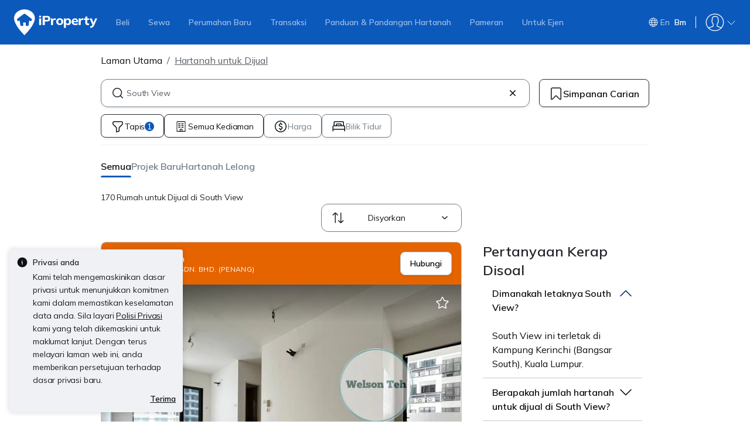

--- FILE ---
content_type: text/css
request_url: https://cdn.pgimgs.com/marketplace-web/_next/static/chunks/f5f14246233b115e.css
body_size: 3336
content:
.location-search-input-root .rbt-input-main,.location-search-input-root .rbt-input-hint{letter-spacing:-.01rem;caret-color:var(--fill-active-primary);text-overflow:ellipsis;padding:5px 42px 5px 38px;font-family:Inter,sans-serif;font-size:.875rem;font-weight:400;line-height:1.25rem}.location-search-input-root .rbt-input-main:focus,.location-search-input-root .rbt-input-hint:focus{border-color:var(--border-neutral-primary)}.location-search-input-root .cancel-button{background:unset;border:unset;-webkit-box-shadow:unset;box-shadow:unset;padding:unset;color:var(--border-neutral-primary);position:absolute;top:10px;right:12px}.location-search-input-root .cancel-button:active{background:unset;color:var(--border-neutral-primary)}.location-search-input-root .location-search-input-menu{border:none;border-radius:8px;width:100%}.location-search-input-root .location-search-input-menu .recent-locations-title{letter-spacing:.02rem;color:var(--border-neutral-primary);margin:16px 0 -4px;padding:0 16px;font-family:Poppins,sans-serif;font-size:.75rem;font-weight:600;line-height:1rem}.location-search-input-root .location-search-input-menu .found-locations-root{border:1px solid var(--bs-border-color-translucent);border-radius:8px;padding:16px 8px}.location-search-input-root .location-search-input-menu .not-found-prompt{letter-spacing:-.01rem;-ms-flex-direction:column;flex-direction:column;align-items:center;margin:0;padding:15px;font-family:Inter,sans-serif;font-size:.875rem;font-weight:400;line-height:1.25rem;display:-ms-flexbox;display:flex}@media (min-width:576px){.location-search-input-menu{max-height:325px}}
.destination-modal-ldp-root .modal-body .destination-body{-ms-flex-direction:column;flex-direction:column;gap:12px;display:-ms-flexbox;display:flex}.destination-modal-ldp-root .modal-body .destination-body .caption{letter-spacing:.02rem;color:var(--text-active-secondary);font-family:Poppins,sans-serif;font-size:.75rem;font-weight:400;line-height:1rem;display:block}.destination-modal-ldp-root .modal-body .location-search-input-typeahead .form-control{letter-spacing:-.01rem;margin-bottom:16px;padding:12px 40px 12px 12px;font-family:Inter,sans-serif;font-size:.875rem;font-weight:400;line-height:1.25rem}.destination-modal-ldp-root .modal-body .location-search-input-typeahead .rbt-input-hint{letter-spacing:-.01rem;padding:unset;padding-top:12px;padding-left:11.87px;border:1px solid #0000;padding-block:10.5px 12px;font-family:Inter,sans-serif;font-size:.875rem;font-weight:400;line-height:1.25rem;line-height:1.4!important}.destination-modal-ldp-root .modal-body .found-location-view-title{margin-right:4px}.destination-modal-ldp-root .modal-body .highlight-search{color:var(--fill-active-primary)}.destination-modal-ldp-root .modal-body .found-locations-view-item-root{letter-spacing:-.005rem;font-family:Poppins,sans-serif;font-size:1rem;font-weight:600;line-height:1.5rem}.destination-modal-ldp-root .modal-body .location-search-input-root{margin-top:4px}.destination-modal-ldp-root .modal-body .location-search-input-root .not-found-icon{margin-bottom:12px}.destination-modal-ldp-root .modal-body .location-search-input-root .not-found-prompt{letter-spacing:0;color:var(--text-active-primary);-ms-flex-direction:column;flex-direction:column;align-items:center;margin-top:72px;font-family:Poppins,sans-serif;font-size:.875rem;font-weight:600;line-height:1.25rem;display:-ms-flexbox;display:flex}.destination-modal-ldp-root .modal-body .dropdown-segment-title,.destination-modal-ldp-root .modal-body .label{margin-bottom:12px}.destination-modal-ldp-root .modal-body .name .customisable-name{margin-top:12px}.destination-modal-ldp-root .modal-body .hui-chip-group{display:block}.destination-modal-ldp-root .modal-body .hui-chip-group .chip-group{-ms-flex-wrap:wrap;flex-wrap:wrap;background-color:#0000!important}.destination-modal-ldp-root .modal-body .hui-chip-group .chip-group .btn{-ms-flex-positive:0;flex-grow:0;margin-left:0}.destination-modal-ldp-root .modal-footer .close,.destination-modal-ldp-root .modal-footer .submit{-ms-flex-positive:1;flex-grow:1}@media (min-width:576px){.destination-modal-ldp-root .modal-body .location-search-input-typeahead .form-control{margin-bottom:0}.destination-modal-ldp-root .modal-body .location-search-input-root .not-found-prompt{margin-top:0}}
.destination-card-group-wrapper-root .error-alert{letter-spacing:-.01rem;align-items:center;padding:0 12px;font-family:Poppins,sans-serif;font-size:.875rem;font-weight:400;line-height:1.25rem;display:-ms-flexbox;display:flex}.destination-card-group-wrapper-root .error-alert .hui-svgicon{color:var(--fill-brand-yellow);margin:0 4px 0 0}.destination-card-group-wrapper-root .error-alert .hui-button{letter-spacing:-.01rem;padding:unset;border:unset;background:unset;-webkit-box-shadow:unset;box-shadow:unset;text-align:unset;color:var(--fill-active-primary);margin-left:4px;font-family:Poppins,sans-serif;font-size:.875rem;font-weight:400;line-height:1.25rem}
.responsive-pin:before{background-color:var(--fill-static-primary);border-color:var(--border-active-tertiary);content:"";border-style:solid;border-width:0 2px 2px 0;width:8px;height:8px;position:absolute;bottom:-5px;-webkit-transform:rotate(45deg);transform:rotate(45deg)}.responsive-pin{letter-spacing:-.005rem;background-color:var(--fill-static-primary);border-radius:var(--border-radius-full);border:2px solid var(--border-active-tertiary);-webkit-box-shadow:var(--hard-down-medium);box-shadow:var(--hard-down-medium);cursor:pointer;white-space:nowrap;justify-content:center;align-items:center;width:40px;height:40px;font-family:Poppins,sans-serif;font-size:1rem;font-weight:600;line-height:1.5rem;display:-ms-inline-flexbox;display:inline-flex;position:relative;-webkit-transform:translate(-50%,-50%);transform:translate(-50%,-50%)}.responsive-pin-cluster:before{content:none}.responsive-pin-text{border-radius:var(--border-radius-large);width:auto;height:auto;padding:4px 12px}.responsive-pin--active{background:var(--fill-active-tertiary);color:var(--fill-static-primary)}.responsive-pin--active:before{background-color:var(--fill-active-tertiary)}
.hui-map-loader-root{justify-content:center;align-items:center;width:100%;height:100%;display:-ms-flexbox;display:flex;position:absolute;top:0;left:0}.hui-map-loader-root.backdrop{background-color:#0009}
.hui-map-view-ldp-root{width:100%;height:100%;position:relative}.hui-map-view-ldp-root .google-map-markers-overlay>div{z-index:unset!important}.hui-map-view-ldp-root .google-map-markers-overlay>div .gm-style-iw-a{z-index:2!important}.hui-map-view-ldp-root .google-map .gm-style>div{border:none!important}.hui-map-view-ldp-root .google-map .gm-style .gm-ui-hover-effect{top:0!important;right:0!important}.hui-map-view-ldp-root .google-map .gm-style .gm-style-iw{min-width:236px!important}.hui-map-view-ldp-root .google-map .gm-style .gm-style-iw .transit-title{text-overflow:ellipsis;white-space:nowrap;max-width:96%;overflow:hidden}.hui-map-view-ldp-root .google-map .gm-style .gm-style-iw .transit-title span{letter-spacing:.02rem;font-family:Poppins,sans-serif;font-size:.75rem;font-weight:600;line-height:1rem}.hui-map-view-ldp-root .map-marker-container{height:20px;position:relative}.hui-map-view-ldp-root .map-marker-container .map-pin-label{letter-spacing:.02rem;text-align:center;width:50px;height:56px;font-family:Poppins,sans-serif;font-size:.75rem;font-weight:600;line-height:1rem;position:relative;bottom:50%;right:50%}.hui-map-view-ldp-root .poi-location-icon-wrapper:before{background-color:var(--poi-location-icon-background);border-color:var(--border-active-secondary);content:"";border-style:solid;border-width:0 2px 2px 0;width:8px;height:8px;position:absolute;bottom:-5px;-webkit-transform:rotate(45deg);transform:rotate(45deg)}.hui-map-view-ldp-root .poi-location-icon-wrapper{letter-spacing:-.005rem;background-color:var(--poi-location-icon-background);border:2px solid var(--border-active-secondary);-webkit-box-shadow:0 2px 4px rgba(var(--shadow-color),.2);box-shadow:0 2px 4px rgba(var(--shadow-color),.2);cursor:pointer;white-space:nowrap;border-radius:100px;-ms-flex-negative:0;flex-shrink:0;justify-content:center;align-items:center;width:32px;height:32px;margin-right:8px;font-family:Mulish,sans-serif;font-size:1rem;font-weight:600;line-height:1.5rem;display:-ms-inline-flexbox;display:inline-flex;position:relative}.hui-map-view-ldp-root .poi-location-icon-wrapper .poi-location-icon{width:100%;height:100%}.hui-map-view-ldp-root .poi-location-icon-wrapper .poi-location-icon.svg-icon-wrapper,.hui-map-view-ldp-root .poi-location-icon-wrapper .poi-location-icon.svg-icon-wrapper path{fill:var(--icon-active-tertiary)}.hui-map-view-ldp-root .poi-location-icon-wrapper-cluster:before{content:none}.hui-map-view-ldp-root .poi-location-icon-wrapper-text{border-radius:24px;width:auto;height:auto;padding:4px 12px}.hui-map-view-ldp-root .poi-location-icon-wrapper--active{background:var(--fill-active-tertiary);color:var(--fill-static-primary)}.hui-map-view-ldp-root .poi-location-icon-wrapper--active path{fill:var(--fill-neutral-secondary)}.hui-map-view-ldp-root .poi-location-icon-wrapper--active:before{background-color:var(--fill-active-tertiary)}.hui-map-view-ldp-root .pin-container{-ms-flex-negative:0;flex-shrink:0;width:32px;height:32px;margin-right:8px;position:relative}.hui-map-view-ldp-root .pin-container:before{background-color:var(--poi-location-icon-background);border-color:var(--border-active-secondary);content:"";border-style:solid;border-width:0 2px 2px 0;width:8px;height:8px;position:absolute;bottom:-5px;-webkit-transform:rotate(45deg);transform:rotate(45deg)}.hui-map-view-ldp-root .pin-container{letter-spacing:-.005rem;background-color:var(--poi-location-icon-background);border:2px solid var(--border-active-secondary);-webkit-box-shadow:0 2px 4px rgba(var(--shadow-color),.2);box-shadow:0 2px 4px rgba(var(--shadow-color),.2);cursor:pointer;white-space:nowrap;background-color:var(--fill-active-tertiary);border-radius:100px;justify-content:center;align-items:center;width:32px;height:32px;font-family:Mulish,sans-serif;font-size:1rem;font-weight:600;line-height:1.5rem;display:-ms-inline-flexbox;display:inline-flex;position:relative}.hui-map-view-ldp-root .pin-container:before{background-color:var(--fill-active-tertiary)}.hui-map-view-ldp-root .pin-container .pin{width:16px;height:16px}.hui-map-view-ldp-root .pin-container .pin.svg-icon-wrapper,.hui-map-view-ldp-root .pin-container .pin.svg-icon-wrapper path{fill:var(--icon-active-tertiary)}.hui-map-view-ldp-root .pin-container--active{background:var(--fill-active-tertiary);color:var(--fill-static-primary)}.hui-map-view-ldp-root .pin-container--active path{fill:var(--fill-neutral-secondary)}.hui-map-view-ldp-root .pin-container--active:before{background-color:var(--fill-active-tertiary)}.hui-map-view-ldp-root .pin-container .pin-label{width:100%;height:100%;color:var(--fill-neutral-secondary);justify-content:center;align-items:center;display:-ms-flexbox;display:flex;position:absolute;top:-18px}.hui-map-view-ldp-root .marker-popover,.hui-map-view-ldp-root .masked-center-popover{filter:var(--pg-filter-shadow-soft);z-index:1;display:none;position:absolute;top:0;-webkit-transform:translate(-50%,calc(-600% - 96px));transform:translate(-50%,calc(-600% - 96px))}.hui-map-view-ldp-root .marker-popover .popover-box,.hui-map-view-ldp-root .masked-center-popover .popover-box{letter-spacing:.02rem;background:var(--fill-neutral-secondary);text-align:left;white-space:nowrap;pointer-events:none;border-radius:5px;justify-content:space-between;gap:8px;min-width:288px;padding:12px 16px;font-family:Poppins,sans-serif;font-size:.75rem;font-weight:600;line-height:1rem;display:-ms-flexbox;display:flex}.hui-map-view-ldp-root .marker-popover .close-btn,.hui-map-view-ldp-root .masked-center-popover .close-btn{cursor:pointer;padding:8px;font-size:1rem;line-height:1rem;position:absolute;top:0;right:0}.hui-map-view-ldp-root .marker-popover .close-btn:before,.hui-map-view-ldp-root .masked-center-popover .close-btn:before{margin:0}.hui-map-view-ldp-root .marker-popover .popover-pointer,.hui-map-view-ldp-root .masked-center-popover .popover-pointer{border:9px solid #0000;border-bottom:8px solid var(--fill-neutral-secondary);border-top:8px solid var(--fill-neutral-secondary);width:0;height:0;position:absolute;left:50%;-webkit-transform:translate(-50%,1px);transform:translate(-50%,1px)}.hui-map-view-ldp-root .marker-popover.shouldShowPopover,.hui-map-view-ldp-root .masked-center-popover.shouldShowPopover{display:block}.hui-map-view-ldp-root .marker-popover .popover-title,.hui-map-view-ldp-root .masked-center-popover .popover-title{max-width:96%}.hui-map-view-ldp-root .marker-popover .popover-subtitle,.hui-map-view-ldp-root .masked-center-popover .popover-subtitle{text-overflow:ellipsis;-ms-flex-direction:row;flex-direction:row;justify-content:space-between;align-items:center;max-width:100%;display:-ms-flexbox;display:flex;overflow:hidden}.hui-map-view-ldp-root .marker-popover .popover-marker-type,.hui-map-view-ldp-root .masked-center-popover .popover-marker-type{letter-spacing:.02rem;text-overflow:ellipsis;text-align:left;min-width:16px;color:var(--border-neutral-primary);-ms-flex:16px;flex:16px;font-family:Poppins,sans-serif;font-size:.75rem;font-weight:600;line-height:1rem;overflow:hidden}.hui-map-view-ldp-root .marker-popover .popover-distance-info,.hui-map-view-ldp-root .masked-center-popover .popover-distance-info{letter-spacing:.02rem;text-align:right;min-width:0;color:var(--border-neutral-primary);-ms-flex-direction:row;flex-direction:row;-ms-flex:0 auto;flex:0 auto;justify-content:center;align-items:center;gap:4px;font-family:Poppins,sans-serif;font-size:.75rem;font-weight:600;line-height:1rem;display:-ms-flexbox;display:flex}.hui-map-view-ldp-root .marker-popover .popover-distance-info .popover-distance-icon,.hui-map-view-ldp-root .marker-popover .popover-distance-info .popover-distance-text,.hui-map-view-ldp-root .masked-center-popover .popover-distance-info .popover-distance-icon,.hui-map-view-ldp-root .masked-center-popover .popover-distance-info .popover-distance-text{text-overflow:ellipsis;overflow:hidden}.hui-map-view-ldp-root .marker-popover .popover-distance-info .popover-distance-icon,.hui-map-view-ldp-root .masked-center-popover .popover-distance-info .popover-distance-icon{-ms-flex:0 auto;flex:0 auto}.hui-map-view-ldp-root .marker-popover .popover-distance-info .popover-distance-icon.svg-icon-wrapper,.hui-map-view-ldp-root .marker-popover .popover-distance-info .popover-distance-icon.svg-icon-wrapper path,.hui-map-view-ldp-root .masked-center-popover .popover-distance-info .popover-distance-icon.svg-icon-wrapper,.hui-map-view-ldp-root .masked-center-popover .popover-distance-info .popover-distance-icon.svg-icon-wrapper path{fill:var(--border-neutral-primary)}.hui-map-view-ldp-root .marker-popover .popover-distance-info .popover-distance-text,.hui-map-view-ldp-root .masked-center-popover .popover-distance-info .popover-distance-text{-ms-flex:1 1 0;flex:1 1 0}.hui-map-view-ldp-root .masked-center-popover{position:absolute;-webkit-transform:translate(-50%);transform:translate(-50%)}.hui-map-view-ldp-root .masked-center-popover .popover-box{text-align:center;pointer-events:auto;cursor:pointer;border-radius:16px;align-items:center;width:180px;display:-ms-flexbox;display:flex}.hui-map-view-ldp-root .masked-center-popover .popover-pointer{border:8px solid #0000;border-top:8px solid var(--fill-neutral-secondary);border-bottom:0;width:0;height:0;-webkit-transform:translate(-50%,-10%);transform:translate(-50%,-10%)}.hui-map-view-ldp-root .listing-pin{filter:var(--pg-filter-shadow-hard);position:absolute;-webkit-transform:translate(-40%,-80%);transform:translate(-40%,-80%)}.hui-map-view-ldp-root .map-marker{font-size:18px;position:absolute;-webkit-transform:translate(-50%,-50%);transform:translate(-50%,-50%)}.hui-map-view-ldp-root .poi{width:20px;height:20px;color:var(--fill-neutral-secondary);border:1px solid var(--fill-neutral-secondary);cursor:pointer;border-radius:50%;justify-content:center;align-items:center;font-size:12px;display:-ms-flexbox;display:flex}.hui-map-view-ldp-root .poi:hover,.hui-map-view-ldp-root .poi:active{-webkit-box-shadow:var(--pg-box-shadow-soft);box-shadow:var(--pg-box-shadow-soft)}.hui-map-view-ldp-root .poi:active{border:2px solid var(--pg-black-80)}.hui-map-view-ldp-root .poi.isActive,.hui-map-view-ldp-root .poi:active{z-index:1}.hui-map-view-ldp-root .poi.icon-text{border:0}.hui-map-view-ldp-root .icon-text{width:50px;height:56px}.hui-map-view-ldp-root.small-zoom-level .poi{width:24px;height:24px;font-size:15px}.hui-map-view-ldp-root.small-zoom-level .icon-text{width:50px;height:56px}.hui-map-view-ldp-root.small-zoom-level .map-marker-container{height:24px}.hui-map-view-ldp-root>.btn-outline-secondary{width:40px;height:40px;-webkit-box-shadow:var(--pg-box-shadow-soft);box-shadow:var(--pg-box-shadow-soft);border:none;border-radius:8px;justify-content:center;align-items:center;display:-ms-flexbox;display:flex}.hui-map-view-ldp-root .map-action-container{-ms-flex-direction:column;flex-direction:column;gap:8px;display:-ms-flexbox;display:flex;position:absolute;bottom:12px;right:8px}.hui-map-view-ldp-root .map-action-container .btn{-webkit-box-shadow:var(--pg-soft-down-small);box-shadow:var(--pg-soft-down-small);border:1px solid var(--border-active-primary);border-radius:8px;justify-content:center;align-items:center;width:40px;height:40px;display:-ms-flexbox;display:flex}.hui-map-view-ldp-root .map-action-container .zoom-control-pane{-ms-flex-direction:column;flex-direction:column;gap:8px;display:-ms-flexbox;display:flex}.hui-map-view-ldp-root .map-action-container .zoom-control-pane .btn{border-color:var(--border-active-secondary)}.hui-map-view-ldp-root .map-action-container .zoom-control-pane .btn:disabled{background-color:var(--pg-grey);opacity:1}.hui-map-view-ldp-root .map-action-container .zoom-control-pane .btn:disabled .hui-svgicon{color:var(--pg-grey-medium)}.hui-map-view-ldp-root .gmnoprint,.hui-map-view-ldp-root .gm-style-cc{display:none}@media (min-width:768px){.hui-map-view-ldp-root .map-action-container .zoom-control-pane .btn{border-color:var(--border-active-primary)}}.popover.map-details-tooltip-popover{z-index:9999;min-width:193px;-webkit-box-shadow:var(--pg-soft-down-small);box-shadow:var(--pg-soft-down-small);border-radius:16px;top:-160px!important}.popover.map-details-tooltip-popover .popover-arrow{display:none}.popover.map-details-tooltip-popover .popover-body{letter-spacing:.02rem;-ms-flex-direction:column;flex-direction:column;gap:20px;padding:12px;font-family:Poppins,sans-serif;font-size:.75rem;font-weight:600;line-height:1rem;display:-ms-flexbox;display:flex}.popover.map-details-tooltip-popover .popover-body .map-details-option{color:var(--text-active-primary);align-items:center;gap:8px;display:-ms-flexbox;display:flex}.popover.map-details-tooltip-popover .popover-body .form-check{margin-top:8px}.popover.map-details-tooltip-popover .popover-body .form-check .form-check-input,.popover.map-details-tooltip-popover .popover-body .form-check .form-check-label{cursor:pointer}.popover.map-details-tooltip-popover .popover-body .form-check-input{background-image:var(--bs-form-check-bg-image);width:28px;height:28px;padding:8px}
.animate-spin{-webkit-animation:2s linear infinite spin;animation:2s linear infinite spin;display:inline-block}@-webkit-keyframes spin{0%{-webkit-transform:rotate(0);transform:rotate(0)}to{-webkit-transform:rotate(359deg);transform:rotate(359deg)}}@keyframes spin{0%{-webkit-transform:rotate(0);transform:rotate(0)}to{-webkit-transform:rotate(359deg);transform:rotate(359deg)}}.hui-animated-loading{background:var(--pg-bg-linear-gradient-loading);background-size:200%;-webkit-animation:1s ease-in-out infinite animatedLoading;animation:1s ease-in-out infinite animatedLoading}@-webkit-keyframes animatedLoading{0%{background-position:0 0}50%{background-position:100% 0}to{background-position:0 0}}@keyframes animatedLoading{0%{background-position:0 0}50%{background-position:100% 0}to{background-position:0 0}}@keyframes slide-in{to{-webkit-transform:translate(0%);transform:translate(0%)}}@-webkit-keyframes slide-in{to{-webkit-transform:translate(0%)}}.block-info-container{white-space:nowrap;-ms-flex-direction:column;flex-direction:column;gap:4px;margin-top:-4px;margin-bottom:8px;margin-left:44px;display:-ms-flexbox;display:flex}.block-info-container .block-title{color:var(--text-active-secondary)}.block-info-container .badges-container{-ms-flex-wrap:wrap;flex-wrap:wrap;gap:4px;display:-ms-flexbox;display:flex}.block-info-container .badges-container .individual-badge{color:#3e4246;height:17px}.block-info-container .badges-container .app-gated-link{text-decoration-color:var(--text-active-secondary);align-items:center;gap:4px;display:-ms-flexbox;display:flex}.block-info-container .badges-container .app-gated-link .app-gated-text{color:var(--text-active-secondary)}
.map-poi-list-root{-ms-flex-pack:left;-ms-flex-direction:column;flex-direction:column;justify-content:left;gap:16px;display:-ms-flexbox;display:flex}.map-poi-list-root:not(:first-child){border-top:1px solid var(--pg-grey)}.map-poi-list-root .map-poi-list-item{letter-spacing:0;font-family:Poppins,sans-serif;font-size:.875rem;font-weight:600;line-height:1.25rem}.map-poi-list-root .map-poi-list-item .poi-item{color:var(--pg-black);cursor:pointer;grid-template-columns:repeat(12,1fr);gap:4px;padding:8px 0;display:grid}.map-poi-list-root .map-poi-list-item .poi-item:not(:first-child){border-top:1px solid var(--pg-grey)}.map-poi-list-root .map-poi-list-item .poi-location{grid-column:span 9;align-items:center;display:-ms-flexbox;display:flex;position:relative}.map-poi-list-root .map-poi-list-item .poi-location-name{-ms-flex-direction:column;flex-direction:column;-ms-flex:1;flex:1;width:100%;max-width:92%;display:-ms-flexbox;display:flex}.map-poi-list-root .map-poi-list-item .poi-location-name .poi-text{white-space:nowrap;text-overflow:ellipsis;-ms-flex:1;flex:1;min-width:0;overflow:hidden}.map-poi-list-root .map-poi-list-item .poi-location .poi-location-icon-wrapper:before{background-color:var(--poi-location-icon-background);border-color:var(--border-active-secondary);content:"";border-style:solid;border-width:0 2px 2px 0;width:8px;height:8px;position:absolute;bottom:-5px;-webkit-transform:rotate(45deg);transform:rotate(45deg)}.map-poi-list-root .map-poi-list-item .poi-location .poi-location-icon-wrapper{letter-spacing:-.005rem;background-color:var(--poi-location-icon-background);border:2px solid var(--border-active-secondary);-webkit-box-shadow:0 2px 4px rgba(var(--shadow-color),.2);box-shadow:0 2px 4px rgba(var(--shadow-color),.2);cursor:pointer;white-space:nowrap;border-radius:100px;-ms-flex-negative:0;flex-shrink:0;justify-content:center;align-items:center;width:32px;height:32px;margin-right:8px;font-family:Mulish,sans-serif;font-size:1rem;font-weight:600;line-height:1.5rem;display:-ms-inline-flexbox;display:inline-flex;position:relative}.map-poi-list-root .map-poi-list-item .poi-location .poi-location-icon-wrapper .poi-location-icon{width:16px;height:16px}.map-poi-list-root .map-poi-list-item .poi-location .poi-location-icon-wrapper .poi-location-icon.svg-icon-wrapper,.map-poi-list-root .map-poi-list-item .poi-location .poi-location-icon-wrapper .poi-location-icon.svg-icon-wrapper path{fill:var(--icon-active-tertiary)}.map-poi-list-root .map-poi-list-item .poi-location .poi-location-icon-wrapper-cluster:before{content:none}.map-poi-list-root .map-poi-list-item .poi-location .poi-location-icon-wrapper-text{border-radius:24px;width:auto;height:auto;padding:4px 12px}.map-poi-list-root .map-poi-list-item .poi-location .poi-location-icon-wrapper--active{background:var(--fill-active-tertiary);color:var(--fill-static-primary)}.map-poi-list-root .map-poi-list-item .poi-location .poi-location-icon-wrapper--active path{fill:var(--pg-white)}.map-poi-list-root .map-poi-list-item .poi-location .poi-location-icon-wrapper--active:before{background-color:var(--fill-active-tertiary)}.map-poi-list-root .map-poi-list-item:hover{background-color:var(--pg-grey)}.map-poi-list-root .map-poi-list-item .commute-details-container{align-items:start;-ms-flex-pack:right;text-align:right;white-space:nowrap;grid-column:span 3;justify-content:right;margin-left:4px;display:-ms-flexbox;display:flex}.map-poi-list-root .map-poi-list-item .commute-details-container .commute-details-distance-duration{-ms-flex-direction:row;flex-direction:row;gap:4px;margin-left:4px;display:-ms-flexbox;display:flex}.map-poi-list-root .map-poi-list-item .poi-text{margin:unset}.map-poi-list-root .map-poi-list-item .commute-details.primary-text{color:var(--text-active-primary)}.map-poi-list-root .map-poi-list-item .commute-details.secondary-text{color:var(--pg-grey-dark)}.map-poi-list-root:last-child .accordion-collapse:last-child{border-bottom:none}@media (min-width:576px){.map-poi-list-root .map-poi-list-item .poi-location{grid-column:span 8}.map-poi-list-root .map-poi-list-item .poi-location-name{max-width:80%}.map-poi-list-root .map-poi-list-item .commute-details-container{grid-column:span 4}}
/*# sourceMappingURL=9bb251240daba4a7.css.map*/

--- FILE ---
content_type: text/javascript
request_url: https://cdn.pgimgs.com/marketplace-web/_next/static/chunks/db357598382ad87b.js
body_size: 10113
content:
(globalThis.TURBOPACK||(globalThis.TURBOPACK=[])).push(["object"==typeof document?document.currentScript:void 0,549733,802234,e=>{"use strict";e.s([],549733);var a=e.i(878420),i=e.i(64386),r=e.i(224841),t=e.i(569938),n=e.i(656039),s=e.i(228955),o=e.i(553276),l=e.i(145984),c=e.i(884293),d=e.i(966124),u=e.i(717800),f=e.i(944967),v=e.i(252895),m=e.i(138773),x=(0,u.a)(function(e){var x=e.action,h=e.additionalEvents,p=e.chunks,b=void 0===p?4:p,N=e.context,_=e.heading,g=e.listings,j=e.metadata,C=e.shouldEmitProductImpression,P=g.map(function(e){return e.id}),y=(0,s.a)(null==h?void 0:h.IN_VIEWPORT,(0,i._)((0,a._)({},N),{data:{listingIds:P}})),w=(0,v.useMemo)(function(){for(var e=[],a=0;a<g.length;a+=b){var i=g.slice(a,a+b);e.push(i)}return e},[b,g]),I=(0,u.a)(function(){var e;(null==h?void 0:h.VIEW_MORE_ON_CLICK)&&(0,c.b)(null==h?void 0:h.VIEW_MORE_ON_CLICK,N),(null==x?void 0:x.href)&&(window.location.href=null!=(e=x.href)?e:"")},"handleClick"),R=(0,u.a)(function(){return w.map(function(e,i){return(0,m.jsx)(r.a.CarouselItem,{children:(0,m.jsx)(t.c,{className:"horizontal",metadata:(0,a._)({},j),children:(0,m.jsx)(t.c.Body,{smallScreenVariant:"scroll",children:e.map(function(e){return(0,m.jsx)(n.b,(0,a._)({},e),e.id)})})})},"".concat(e[0].id,"-").concat(i))})},"renderCarouselItems"),k=(0,u.a)(function(){return(_||x)&&(0,m.jsxs)(r.a.Header,{children:[_&&(0,m.jsx)(r.a.Title,{className:"section-title",headerTag:"h3",children:_}),x&&(0,m.jsxs)(r.a.Actionable,(0,i._)((0,a._)({className:(0,f.default)("icon-suffix primary"),size:"sm",variant:"link",onClick:I},(0,o.b)(x.metadata),(0,l.b)(x.metadata)),{children:[x.name,(0,m.jsx)("i",{className:"pgicon-arrow-right"})]}))]})},"renderHeader");return(0,v.useEffect)(function(){C&&(null==h?void 0:h.PRODUCT_IMPRESSION)&&(0,c.b)(h.PRODUCT_IMPRESSION,(0,i._)((0,a._)({},N),{listings:g}))},[null==h?void 0:h.PRODUCT_IMPRESSION,N,g,C]),(0,m.jsx)("section",(0,i._)((0,a._)({className:"project-listing-card-group-carousel-root",ref:y},(0,o.b)(j),(0,l.b)(j)),{children:(0,m.jsxs)(r.a,{children:[k(),(0,m.jsx)(r.a.Body,{context:N,shouldEnableSlide:(0,d.e)(),children:R()})]})}))},"ProjectListingCardGroupCarousel");x.displayName="ProjectListingCardGroupCarousel",e.s(["a",()=>x],802234)},824059,e=>{"use strict";var a=e.i(878420),i=e.i(886513),r=e.i(553276),t=e.i(145984),n=e.i(717800),s=e.i(252895),o=e.i(944967),l=e.i(829273),c=e.i(138773),d=(0,n.a)(function(e){var d=e.className,u=e.metadata,f=e.indeterminate,v=(0,i._)(e,["className","metadata","indeterminate"]),m=(0,s.useRef)(null);(0,s.useEffect)(function(){var e,a=(null==(e=m.current)?void 0:e.querySelector(".form-check-input"))||void 0;a&&(a.indeterminate=null!=f&&f)},[f]);var x=(0,n.a)(function(e){v.disabled&&(e.preventDefault(),e.stopPropagation())},"handleOnClick");return(0,c.jsx)("div",{className:"position-relative",ref:m,onClick:function(e){return x(e)},children:(0,c.jsx)(l.Form.Check,(0,a._)({className:(0,o.default)("checkbox",d),type:"checkbox"},v,(0,r.b)(u),(0,t.b)(u)))})},"Checkbox");e.s(["a",()=>d])},90315,e=>{"use strict";var a=e.i(878420),i=e.i(64386),r=e.i(886513),t=e.i(944967),n=e.i(252895),s=e.i(828819),o=e.i(26537),l=e.i(138773),c=n.forwardRef(function(e,n){var c=e.bsPrefix,d=e.active,u=void 0!==d&&d,f=e.children,v=e.className,m=e.as,x=e.linkAs,h=void 0===x?o.default:x,p=e.linkProps,b=e.href,N=e.title,_=e.target,g=(0,r._)(e,["bsPrefix","active","children","className","as","linkAs","linkProps","href","title","target"]),j=(0,s.useBootstrapPrefix)(c,"breadcrumb-item");return(0,l.jsx)(void 0===m?"li":m,(0,i._)((0,a._)({ref:n},g),{className:(0,t.default)(j,v,{active:u}),"aria-current":u?"page":void 0,children:u?f:(0,l.jsx)(h,(0,i._)((0,a._)({},void 0===p?{}:p),{href:b,title:N,target:_,children:f}))}))});c.displayName="BreadcrumbItem";var d=n.forwardRef(function(e,n){var o=e.bsPrefix,c=e.className,d=e.listProps,u=void 0===d?{}:d,f=e.children,v=e.label,m=e.as,x=(0,r._)(e,["bsPrefix","className","listProps","children","label","as"]),h=(0,s.useBootstrapPrefix)(o,"breadcrumb");return(0,l.jsx)(void 0===m?"nav":m,(0,i._)((0,a._)({"aria-label":void 0===v?"breadcrumb":v,className:c,ref:n},x),{children:(0,l.jsx)("ol",(0,i._)((0,a._)({},u),{className:(0,t.default)(h,null==u?void 0:u.className),children:f}))}))});d.displayName="Breadcrumb";let u=Object.assign(d,{Item:c});e.s(["Breadcrumb",0,u],90315)},506102,(e,a,i)=>{a.exports=function(e,a,i){return e==e&&(void 0!==i&&(e=e<=i?e:i),void 0!==a&&(e=e>=a?e:a)),e}},549648,(e,a,i)=>{var r=e.r(506102),t=e.r(530655);a.exports=function(e,a,i){return void 0===i&&(i=a,a=void 0),void 0!==i&&(i=(i=t(i))==i?i:0),void 0!==a&&(a=(a=t(a))==a?a:0),r(t(e),a,i)}},656039,e=>{"use strict";var a=e.i(878420),i=e.i(64386),r=e.i(84384),t=e.i(824059),n=e.i(816259),s=e.i(560624),o=e.i(553276),l=e.i(145984),c=e.i(884293),d=e.i(514798),u=e.i(717800),f=e.i(944967),v=e.i(657484),m=e.i(899918),x=e.i(998348),h=e.i(138773),p="".concat(d.f,"default-property-card.svg");function b(e){var a=e.maxPrice,i=e.minPrice,r=e.priceLabel;switch(e.priceType){case"START":return(0,h.jsxs)(h.Fragment,{children:[i," ",(0,h.jsx)("span",{className:"price-label",children:r})]});case"RANGE":return"".concat(i," - ").concat(a);default:return r}}(0,u.a)(b,"formatPrice");var N=(0,u.a)(function(e){var r=e.metadata,t=e.price;return(0,h.jsx)("span",(0,i._)((0,a._)({},(0,o.b)(r),(0,l.b)(r)),{children:b(t)}))},"PriceInfo");N.displayName="PriceInfo";var _=(0,u.a)(function(e){var d,b=e.projectListing,_=e.isSpotlighted,g=e.isBasicInfo,j=e.onClick,C=e.metadata,P=e.context,y=e.link,w=e.className,I=e.additionalEvents,R=e.isCheckboxChecked,k=void 0!==R&&R,E=e.isCheckboxDisabled,S=void 0!==E&&E,T=e.onCheckboxClicked,L=e.onCardClicked,B=e.checkboxKey,O=e.xs,A=e.sm,D=e.md,M=e.lg,G=e.xl,U=e.xxl,K=e.isLoading,H=(0,u.a)(function(e){_?(0,c.b)(c.a.PROJECT_LISTING_CARD_SPOTLIGHTED.CLICK,P):(0,c.b)(c.a.PROJECT_LISTING_CARD.CLICK,P),g?(0,c.b)(c.a.PROJECT_LISTING_CARD_BASIC_INDO.CLICK,P):(0,c.b)(c.a.PROJECT_LISTING_CARD.CLICK,P),(null==I?void 0:I.PRODUCT_CLICK)&&(0,c.b)(I.PRODUCT_CLICK,P),j&&j(e),L&&L(b,P)},"handleClick"),V=(0,u.a)(function(e){var r=e.target.checked;T&&T(r,(0,i._)((0,a._)({},b),{isBasicInfo:g}),P)},"handleCheckboxClicked"),z=(0,u.a)(function(){var e,o,c=b.id,d=b.developerName,u=b.developerLogo,m=b.salesStatus,x=b.price,j=b.beds,P=b.nearestMrt,w=b.image,I=b.title,R=b.labels,E=b.address,T=b.customImage;return(0,h.jsx)(n.a,(0,i._)((0,a._)({},y),{children:(0,h.jsxs)(v.Card,{id:c,className:(0,f.default)("project-listing-card",{"project-listing-card--spotlighted":_,"project-listing-card--basic-info":g,"project-listing-card--selected":k}),onClick:H,children:[(0,h.jsxs)(v.Card.Body,{children:[!g&&(0,h.jsxs)("div",(0,i._)((0,a._)({className:"project-listing-card__image-container"},(0,l.b)((0,l.a)(null==C||null==(e=C.dataAutomationId)?void 0:e.image))),{children:[(0,h.jsx)(r.a,(0,a._)({src:w||p,fallback:p,className:"project-listing-card__image",alt:"Project Listing Card Image"},T)),m&&(0,h.jsxs)("div",{className:"project-listing-card__status",children:[(0,h.jsx)("i",{className:"pgicon-calendar"})," ",m]})]})),(0,h.jsxs)("div",(0,i._)((0,a._)({className:"project-listing-card-details"},(0,l.b)((0,l.a)(null==C||null==(o=C.dataAutomationId)?void 0:o.detail))),{children:[(0,h.jsxs)("div",{children:[(0,h.jsx)(s.a,{headerTag:"h4",className:"project-listing-card__title",children:I}),(0,h.jsx)("span",{className:"project-listing-card__address",children:E})]}),!g&&(0,h.jsxs)(h.Fragment,{children:[(0,h.jsx)(s.a,{headerTag:"h5",className:"project-listing-card__price",children:(0,h.jsx)(N,{price:x})}),j&&(0,h.jsxs)(s.a,{headerTag:"h5",className:"project-listing-card__bedroom",children:[(0,h.jsx)("i",{className:"pgicon-bedroom"})," ",j]})]}),P&&!g&&(0,h.jsxs)("span",{className:"project-listing-card__mrt",children:[(0,h.jsx)("i",{className:"pgicon-walk"})," ",P]}),(!_||g)&&R&&(0,h.jsx)("div",{className:"project-listing-card__labels",children:R.map(function(e){return(0,h.jsx)("div",{className:"project-listing-card__labels--pill",children:e},e)})}),_&&!g&&d&&(0,h.jsxs)("div",{className:"project-listing-card__developer",children:[(0,h.jsxs)("div",{children:["Listed By ",(0,h.jsx)("br",{}),(0,h.jsx)("span",{className:"project-listing-card__developer-name",children:d})]}),(0,h.jsx)(r.a,{src:u||p,fallback:p,className:"project-listing-card__developer-logo",alt:"developer logo"})]})]}))]}),(0,h.jsx)("div",{className:"project-listing-card__checkbox",children:(0,h.jsx)(t.a,{id:null!=B?B:c,checked:k,disabled:S,onClick:function(e){return e.stopPropagation()},onChange:V})})]})}))},"renderCard"),F=(0,u.a)(function(){return(0,h.jsxs)(v.Card,{className:"project-listing-card-skeleton",role:"progressbar",children:[(0,h.jsx)("div",{className:"project-listing-card-skeleton__image"}),(0,h.jsxs)(v.Card.Body,{children:[(0,h.jsx)(x.Placeholder,{as:v.Card.Title,animation:"glow",children:(0,h.jsx)(x.Placeholder,{xs:8})}),(0,h.jsxs)(x.Placeholder,{as:v.Card.Text,animation:"glow",children:[(0,h.jsx)(x.Placeholder,{xs:7})," ",(0,h.jsx)(x.Placeholder,{xs:4})," ",(0,h.jsx)(x.Placeholder,{xs:4})," ",(0,h.jsx)(x.Placeholder,{xs:6})," ",(0,h.jsx)(x.Placeholder,{xs:8})]}),(0,h.jsxs)(x.Placeholder,{as:v.Card.Text,animation:"glow",children:[(0,h.jsx)(x.Placeholder,{xs:4})," ",(0,h.jsx)(x.Placeholder,{xs:4})," ",(0,h.jsx)(x.Placeholder,{xs:4})]})]})]})},"renderSkeleton");return(0,h.jsx)(m.Col,(0,i._)((0,a._)({className:(0,f.default)("project-listing-card-root",w)},(0,o.b)(C),(0,l.b)((0,l.a)(null==C||null==(d=C.dataAutomationId)?void 0:d.root))),{xs:void 0===O?12:O,sm:void 0===A?6:A,md:void 0===D?6:D,lg:void 0===M?3:M,xl:void 0===G?3:G,xxl:void 0===U?3:U,children:K?F():z()}))},"ProjectListingCard");_.displayName="ProjectListingCard",e.s(["a",()=>N,"b",()=>_])},144160,e=>{"use strict";var a,i=e.i(878420),r=e.i(64386),t=e.i(886513),n=e.i(252895),s=e.i(944967),o=e.i(743130),l=e.i(721281),c=e.i(978407),d=e.i(70735),u=e.i(138773),f=(a={},(0,l._)(a,c.ENTERING,"showing"),(0,l._)(a,c.EXITING,"showing show"),a),v=n.forwardRef(function(e,a){return(0,u.jsx)(d.default,(0,r._)((0,i._)({},e),{ref:a,transitionClasses:f}))});v.displayName="ToastFade";var m=e.i(739619),x=e.i(828819),h=e.i(195278),p=n.createContext({onClose:function(){}}),b=n.forwardRef(function(e,a){var o=e.bsPrefix,l=e.closeLabel,c=e.closeVariant,d=e.closeButton,f=e.className,v=e.children,b=(0,t._)(e,["bsPrefix","closeLabel","closeVariant","closeButton","className","children"]);o=(0,x.useBootstrapPrefix)(o,"toast-header");var N=(0,n.useContext)(p),_=(0,m.default)(function(e){null==N||null==N.onClose||N.onClose(e)});return(0,u.jsxs)("div",(0,r._)((0,i._)({ref:a},b),{className:(0,s.default)(o,f),children:[v,(void 0===d||d)&&(0,u.jsx)(h.default,{"aria-label":void 0===l?"Close":l,variant:c,onClick:_,"data-dismiss":"toast"})]}))});b.displayName="ToastHeader";var N=n.forwardRef(function(e,a){var r=e.className,n=e.bsPrefix,o=e.as,l=(0,t._)(e,["className","bsPrefix","as"]);return n=(0,x.useBootstrapPrefix)(n,"toast-body"),(0,u.jsx)(void 0===o?"div":o,(0,i._)({ref:a,className:(0,s.default)(r,n)},l))});N.displayName="ToastBody";var _=n.forwardRef(function(e,a){var l=e.bsPrefix,c=e.className,d=e.transition,f=void 0===d?v:d,m=e.show,h=void 0===m||m,b=e.animation,N=e.delay,_=void 0===N?5e3:N,g=e.autohide,j=e.onClose,C=e.onEntered,P=e.onExit,y=e.onExiting,w=e.onEnter,I=e.onEntering,R=e.onExited,k=e.bg,E=(0,t._)(e,["bsPrefix","className","transition","show","animation","delay","autohide","onClose","onEntered","onExit","onExiting","onEnter","onEntering","onExited","bg"]);l=(0,x.useBootstrapPrefix)(l,"toast");var S=(0,n.useRef)(_),T=(0,n.useRef)(j);(0,n.useEffect)(function(){S.current=_,T.current=j},[_,j]);var L=(0,o.default)(),B=!!(void 0!==g&&g&&h),O=(0,n.useCallback)(function(){B&&(null==T.current||T.current())},[B]);(0,n.useEffect)(function(){L.set(O,S.current)},[L,O]);var A=(0,n.useMemo)(function(){return{onClose:j}},[j]),D=!!(f&&(void 0===b||b)),M=(0,u.jsx)("div",(0,r._)((0,i._)({},E),{ref:a,className:(0,s.default)(l,c,k&&"bg-".concat(k),!D&&(h?"show":"hide")),role:"alert","aria-live":"assertive","aria-atomic":"true"}));return(0,u.jsx)(p.Provider,{value:A,children:D&&f?(0,u.jsx)(f,{in:h,onEnter:w,onEntering:I,onEntered:C,onExit:P,onExiting:y,onExited:R,unmountOnExit:!0,children:M}):M})});_.displayName="Toast";let g=Object.assign(_,{Body:N,Header:b});e.s(["Toast",0,g],144160)},708714,e=>{"use strict";var a=e.i(878420),i=e.i(64386),r=e.i(886513),t=e.i(944967),n=e.i(252895),s=e.i(828819),o=e.i(138773),l={"top-start":"top-0 start-0","top-center":"top-0 start-50 translate-middle-x","top-end":"top-0 end-0","middle-start":"top-50 start-0 translate-middle-y","middle-center":"top-50 start-50 translate-middle","middle-end":"top-50 end-0 translate-middle-y","bottom-start":"bottom-0 start-0","bottom-center":"bottom-0 start-50 translate-middle-x","bottom-end":"bottom-0 end-0"},c=n.forwardRef(function(e,n){var c=e.bsPrefix,d=e.position,u=e.containerPosition,f=e.className,v=e.as,m=(0,r._)(e,["bsPrefix","position","containerPosition","className","as"]);return c=(0,s.useBootstrapPrefix)(c,"toast-container"),(0,o.jsx)(void 0===v?"div":v,(0,i._)((0,a._)({ref:n},m),{className:(0,t.default)(c,d&&l[d],u&&"position-".concat(u),f)}))});c.displayName="ToastContainer",e.s(["ToastContainer",0,c],708714)},998348,e=>{"use strict";var a=e.i(878420),i=e.i(64386),r=e.i(886513),t=e.i(252895),n=e.i(530658),s=e.i(944967),o=e.i(828819),l=e.i(527548);function c(e){var t=e.animation,c=e.bg,d=e.bsPrefix,u=e.size,f=(0,r._)(e,["animation","bg","bsPrefix","size"]);d=(0,o.useBootstrapPrefix)(d,"placeholder");var v=(0,l.useCol)(f),m=(0,n._)(v,1)[0].className,x=(0,r._)(v[0],["className"]);return(0,i._)((0,a._)({},x),{className:(0,s.default)(m,t?"".concat(d,"-").concat(t):d,u&&"".concat(d,"-").concat(u),c&&"bg-".concat(c))})}var d=e.i(852851),u=e.i(138773),f=t.forwardRef(function(e,r){var t=c(e);return(0,u.jsx)(d.default,(0,i._)((0,a._)({},t),{ref:r,disabled:!0,tabIndex:-1}))});f.displayName="PlaceholderButton";var v=t.forwardRef(function(e,t){var n=e.as,s=c((0,r._)(e,["as"]));return(0,u.jsx)(void 0===n?"span":n,(0,i._)((0,a._)({},s),{ref:t}))});v.displayName="Placeholder";let m=Object.assign(v,{Button:f});e.s(["Placeholder",0,m],998348)},553694,e=>{"use strict";var a=e.i(59114);e.s(["default",()=>a.a])},940467,e=>{"use strict";var a=["/"],i=function(e){return function(i){var r=arguments.length>1&&void 0!==arguments[1]?arguments[1]:[],t=i.pathname;if(t&&(a.includes(t)||r.includes(t)))e.push(i);else{var n=Object.assign(new URL(window.location.origin),i);window.location.assign(n)}}},r=function(e){var a=arguments.length>1&&void 0!==arguments[1]&&arguments[1];e.toString()&&(a?window.history.replaceState({},document.title,"".concat(window.location.pathname,"?").concat(e.toString()).concat(window.location.hash)):window.history.pushState({},document.title,"".concat(window.location.pathname,"?").concat(e.toString()).concat(window.location.hash)))},t=function(e){return e.split("/").some(function(e){return e.startsWith("p-")})};e.s(["isRedirectedSeoUrl",()=>t,"routeRedirect",()=>i,"updateQueryParams",()=>r])},460158,e=>{"use strict";var a=e.i(530658),i=e.i(985029),r=e.i(252895),t=function(e,t){var n=(0,r.useCallback)(function(){try{var a=i.storage.getItem(e);return a?JSON.parse(a):t}catch(e){return t}},[t,e]),s=(0,a._)((0,r.useState)(n),2),o=s[0],l=s[1];return(0,r.useEffect)(function(){l(n())},[]),[o,function(a){i.storage.setItem(e,JSON.stringify(a)),l(a)}]};e.s(["useLocalStorage",()=>t])},569938,e=>{"use strict";var a,i=e.i(878420),r=e.i(64386),t=e.i(816259),n=e.i(560624),s=e.i(982685),o=e.i(553276),l=e.i(145984),c=e.i(884293),d=e.i(514798),u=e.i(717800),f=e.i(944967),v=e.i(252895),m=e.i(899918),x=e.i(909411),h=e.i(445611),p=e.i(138773),b=e.i(934526),N=e.i(63756),_=(0,u.a)(function(e){var a=e.children;return(0,p.jsx)("div",{className:"section-header",children:a})},"Header");_.displayName="Header";var g=(0,u.a)(function(e){var a=e.variant,i=e.children;return(0,p.jsx)("div",{className:"label",children:(0,p.jsx)(b.Badge,{bg:a,className:"label__content",children:i})})},"Label");g.displayName="Label";var j=((a=j||{}).scroll="horizontal",a["single-scroll"]="horizontal-single",a.wrap="",a),C=(0,u.a)(function(e){var a=e.children,i=e.smallScreenVariant,r=e.context,t=(0,v.useCallback)((0,N.default)(function(){return(0,c.b)(c.a.CARD_GROUP.SCROLL,r)},d.i),[]);return(0,p.jsx)(h.Row,{onScroll:(0,u.a)(function(){t()},"captureScroll"),className:j[i],children:a})},"Body"),P=(0,v.forwardRef)(function(e,a){var t=e.children,n=e.className,s=e.metadata,c=(0,v.useRef)(null);return(0,p.jsx)(x.Container,{className:"card-group-container-root",children:(0,p.jsx)(h.Row,{className:"justify-content-center",children:(0,p.jsx)(m.Col,(0,r._)((0,i._)({ref:a||c,className:(0,f.default)("card-group-root",n)},(0,o.b)(s),(0,l.b)(s)),{children:t}))})})});P.displayName="CardGroup";var y=Object.assign(P,{Header:_,Body:C,Title:n.a,Actionable:s.a,ActionableLink:t.a,Label:g});e.s(["a",()=>_,"b",()=>g,"c",()=>y])},175190,e=>{"use strict";var a=e.i(884293),i=e.i(717800),r=e.i(138773),t=(0,i.a)(function(e,a,i,r,t){var n,s,o=a&&a.target&&a.target.firstChild&&(null==(n=a.target.firstChild.dataset)?void 0:n.direction),l=(null==a||null==(s=a.target)?void 0:s.tagName)==="BUTTON",c=0===i&&e===r-1&&"left"===o,d=i===r-1&&0===e&&"right"===o;(c||d)&&!l||t(e)},"handleCarouselSelection"),n=(0,i.a)(function(e){(0,a.b)(a.a.REDUCED_LISTING_CARD_GROUP_CAROUSEL.CLICK_SCROLL,e)},"handleIconClick"),s=(0,i.a)(function(e,a,i,t){return(0,r.jsx)("i",{"data-direction":e,className:"pgicon-arrow-".concat(e," ").concat(a===i?"disabled":""),onClick:function(){return n(t)}})},"getNavIcon");e.s(["a",()=>t,"b",()=>s])},224841,e=>{"use strict";var a=e.i(878420),i=e.i(64386),r=e.i(530658),t=e.i(569938),n=e.i(175190),s=e.i(560624),o=e.i(982685),l=e.i(717800),c=e.i(944967),d=e.i(529771),u=e.i(909411),f=e.i(445611),v=e.i(252895),m=e.i(836497),x=e.i(138773),h=(0,l.a)(function(e){var a=e.children,i=e.context,t=e.shouldEnableSlide,s=(0,r._)((0,v.useState)(0),2),o=s[0],l=s[1],c=a&&v.default.Children.count(a)?v.default.Children.count(a):1;return(0,x.jsx)(m.Carousel,{pause:"hover",slide:t,interval:null,controls:c>1,indicators:c>1,activeIndex:o,nextIcon:(0,n.b)("right",o,c-1,i),prevIcon:(0,n.b)("left",o,0,i),onSelect:function(e,a){return(0,n.a)(e,a,o,c,l)},children:a})},"Body"),p=(0,l.a)(function(e){var r=e.children,t=e.className,n=e.metadata;return(0,x.jsx)(u.Container,{className:"card-group-carousel-root",children:(0,x.jsx)(f.Row,(0,i._)((0,a._)({className:(0,c.default)("card-group-carousel-container",t)},n),{children:r}))})},"CardGroupCarousel");p.displayName="CardGroupCarousel";var b=Object.assign(p,{Header:t.a,Body:h,Title:s.a,Actionable:o.a,Label:t.b,CarouselItem:d.CarouselItem,Row:f.Row});e.s(["a",()=>b])},391533,e=>{"use strict";var a=e.i(878420),i=e.i(64386),r=e.i(886513),t=e.i(944967),n=e.i(252895),s=e.i(828819),o=e.i(138773),l=n.forwardRef(function(e,n){var l=e.as,c=e.bsPrefix,d=e.className,u=(0,r._)(e,["as","bsPrefix","className"]),f=(0,t.default)(d,(0,s.useBootstrapPrefix)(c,"carousel-item"));return(0,o.jsx)(void 0===l?"div":l,(0,i._)((0,a._)({ref:n},u),{className:f}))});l.displayName="CarouselItem",e.s(["default",0,l])},529771,e=>{"use strict";var a=e.i(391533);e.s(["CarouselItem",()=>a.default])},127886,839440,e=>{"use strict";var a=e.i(252895);e.s(["default",0,function(e,i){var r=(0,a.useRef)(!0);(0,a.useEffect)(function(){if(r.current){r.current=!1;return}return e()},i)}],127886);var i=e.i(878420),r=e.i(886513),t=e.i(944967),n=e.i(828819),s=e.i(138773),o=a.forwardRef(function(e,a){var o=e.className,l=e.bsPrefix,c=e.as,d=(0,r._)(e,["className","bsPrefix","as"]);return l=(0,n.useBootstrapPrefix)(l,"carousel-caption"),(0,s.jsx)(void 0===c?"div":c,(0,i._)({ref:a,className:(0,t.default)(o,l)},d))});o.displayName="CarouselCaption",e.s(["default",0,o],839440)},836497,e=>{"use strict";var a=e.i(878420),i=e.i(64386),r=e.i(886513),t=e.i(530658),n=e.i(739619),s=e.i(127886),o=e.i(589763),l=e.i(743130),c=e.i(26537),d=e.i(944967),u=e.i(252895);e.i(963889);var f=e.i(810995),v=e.i(839440),m=e.i(391533),x=e.i(807747),h=e.i(828819),p=e.i(40628),b=e.i(132773),N=e.i(845110),_=e.i(138773),g=u.forwardRef(function(e,v){var m,g=e.defaultActiveIndex,j=(0,r._)(e,["defaultActiveIndex"]),C=(0,f.useUncontrolled)((0,a._)({defaultActiveIndex:void 0===g?0:g},j),{activeIndex:"onSelect"}),P=C.as,y=C.bsPrefix,w=C.slide,I=void 0===w||w,R=C.fade,k=C.controls,E=C.indicators,S=void 0===E||E,T=C.indicatorLabels,L=void 0===T?[]:T,B=C.activeIndex,O=C.onSelect,A=C.onSlide,D=C.onSlid,M=C.interval,G=void 0===M?5e3:M,U=C.keyboard,K=void 0===U||U,H=C.onKeyDown,V=C.pause,z=void 0===V?"hover":V,F=C.onMouseOver,W=C.onMouseOut,J=C.wrap,X=void 0===J||J,Z=C.touch,$=void 0===Z||Z,q=C.onTouchStart,Q=C.onTouchMove,Y=C.onTouchEnd,ee=C.prevIcon,ea=void 0===ee?(0,_.jsx)("span",{"aria-hidden":"true",className:"carousel-control-prev-icon"}):ee,ei=C.prevLabel,er=void 0===ei?"Previous":ei,et=C.nextIcon,en=void 0===et?(0,_.jsx)("span",{"aria-hidden":"true",className:"carousel-control-next-icon"}):et,es=C.nextLabel,eo=void 0===es?"Next":es,el=C.variant,ec=C.className,ed=C.children,eu=(0,r._)(C,["as","bsPrefix","slide","fade","controls","indicators","indicatorLabels","activeIndex","onSelect","onSlide","onSlid","interval","keyboard","onKeyDown","pause","onMouseOver","onMouseOut","wrap","touch","onTouchStart","onTouchMove","onTouchEnd","prevIcon","prevLabel","nextIcon","nextLabel","variant","className","children"]),ef=(0,h.useBootstrapPrefix)(y,"carousel"),ev=(0,h.useIsRTL)(),em=(0,u.useRef)(null),ex=(0,t._)((0,u.useState)("next"),2),eh=ex[0],ep=ex[1],eb=(0,t._)((0,u.useState)(!1),2),eN=eb[0],e_=eb[1],eg=(0,t._)((0,u.useState)(!1),2),ej=eg[0],eC=eg[1],eP=(0,t._)((0,u.useState)(B||0),2),ey=eP[0],ew=eP[1];(0,u.useEffect)(function(){ej||B===ey||(em.current?ep(em.current):ep((B||0)>ey?"next":"prev"),I&&eC(!0),ew(B||0))},[B,ej,ey,I]),(0,u.useEffect)(function(){em.current&&(em.current=null)});var eI=0;(0,x.forEach)(ed,function(e,a){++eI,a===B&&(m=e.props.interval)});var eR=(0,o.default)(m),ek=(0,u.useCallback)(function(e){if(!ej){var a=ey-1;if(a<0){if(!X)return;a=eI-1}em.current="prev",null==O||O(a,e)}},[ej,ey,O,X,eI]),eE=(0,n.default)(function(e){if(!ej){var a=ey+1;if(a>=eI){if(!X)return;a=0}em.current="next",null==O||O(a,e)}}),eS=(0,u.useRef)();(0,u.useImperativeHandle)(v,function(){return{element:eS.current,prev:ek,next:eE}});var eT=(0,n.default)(function(){!document.hidden&&function(e){if(!e||!e.style||!e.parentNode||!e.parentNode.style)return!1;var a=getComputedStyle(e);return"none"!==a.display&&"hidden"!==a.visibility&&"none"!==getComputedStyle(e.parentNode).display}(eS.current)&&(ev?ek():eE())}),eL="next"===eh?"start":"end";(0,s.default)(function(){I||(null==A||A(ey,eL),null==D||D(ey,eL))},[ey]);var eB="".concat(ef,"-item-").concat(eh),eO="".concat(ef,"-item-").concat(eL),eA=(0,u.useCallback)(function(e){(0,b.default)(e),null==A||A(ey,eL)},[A,ey,eL]),eD=(0,u.useCallback)(function(){eC(!1),null==D||D(ey,eL)},[D,ey,eL]),eM=(0,u.useCallback)(function(e){if(K&&!/input|textarea/i.test(e.target.tagName))switch(e.key){case"ArrowLeft":e.preventDefault(),ev?eE(e):ek(e);return;case"ArrowRight":e.preventDefault(),ev?ek(e):eE(e);return}null==H||H(e)},[K,H,ek,eE,ev]),eG=(0,u.useCallback)(function(e){"hover"===z&&e_(!0),null==F||F(e)},[z,F]),eU=(0,u.useCallback)(function(e){e_(!1),null==W||W(e)},[W]),eK=(0,u.useRef)(0),eH=(0,u.useRef)(0),eV=(0,l.default)(),ez=(0,u.useCallback)(function(e){eK.current=e.touches[0].clientX,eH.current=0,"hover"===z&&e_(!0),null==q||q(e)},[z,q]),eF=(0,u.useCallback)(function(e){e.touches&&e.touches.length>1?eH.current=0:eH.current=e.touches[0].clientX-eK.current,null==Q||Q(e)},[Q]),eW=(0,u.useCallback)(function(e){if($){var a=eH.current;Math.abs(a)>40&&(a>0?ek(e):eE(e))}"hover"===z&&eV.set(function(){e_(!1)},G||void 0),null==Y||Y(e)},[$,z,ek,eE,eV,G,Y]),eJ=null!=G&&!eN&&!ej,eX=(0,u.useRef)();(0,u.useEffect)(function(){if(eJ){var e,a,i=ev?ek:eE;return eX.current=window.setInterval(document.visibilityState?eT:i,null!=(e=null!=(a=eR.current)?a:G)?e:void 0),function(){null!==eX.current&&clearInterval(eX.current)}}},[eJ,ek,eE,eR,G,eT,ev]);var eZ=(0,u.useMemo)(function(){return S&&Array.from({length:eI},function(e,a){return function(e){null==O||O(a,e)}})},[S,eI,O]);return(0,_.jsxs)(void 0===P?"div":P,(0,i._)((0,a._)({ref:eS},eu),{onKeyDown:eM,onMouseOver:eG,onMouseOut:eU,onTouchStart:ez,onTouchMove:eF,onTouchEnd:eW,className:(0,d.default)(ec,ef,I&&"slide",void 0!==R&&R&&"".concat(ef,"-fade"),el&&"".concat(ef,"-").concat(el)),children:[S&&(0,_.jsx)("div",{className:"".concat(ef,"-indicators"),children:(0,x.map)(ed,function(e,a){return(0,_.jsx)("button",{type:"button","data-bs-target":"","aria-label":null!=L&&L.length?L[a]:"Slide ".concat(a+1),className:a===ey?"active":void 0,onClick:eZ?eZ[a]:void 0,"aria-current":a===ey},a)})}),(0,_.jsx)("div",{className:"".concat(ef,"-inner"),children:(0,x.map)(ed,function(e,r){var t=r===ey;return I?(0,_.jsx)(N.default,{in:t,onEnter:t?eA:void 0,onEntered:t?eD:void 0,addEndListener:p.default,children:function(r,n){return u.cloneElement(e,(0,i._)((0,a._)({},n),{className:(0,d.default)(e.props.className,t&&"entered"!==r&&eB,("entered"===r||"exiting"===r)&&"active",("entering"===r||"exiting"===r)&&eO)}))}}):u.cloneElement(e,{className:(0,d.default)(e.props.className,t&&"active")})})}),(void 0===k||k)&&(0,_.jsxs)(_.Fragment,{children:[(X||0!==B)&&(0,_.jsxs)(c.default,{className:"".concat(ef,"-control-prev"),onClick:ek,children:[ea,er&&(0,_.jsx)("span",{className:"visually-hidden",children:er})]}),(X||B!==eI-1)&&(0,_.jsxs)(c.default,{className:"".concat(ef,"-control-next"),onClick:eE,children:[en,eo&&(0,_.jsx)("span",{className:"visually-hidden",children:eo})]})]})]}))});g.displayName="Carousel";let j=Object.assign(g,{Caption:v.default,Item:m.default});e.s(["Carousel",0,j],836497)},966124,e=>{"use strict";var a=e.i(119468),i=e.i(514798),r=e.i(717800);e.i(460188);var t=(0,r.a)(function(e){return/^[\w!#$%&*+./=?^`{|}~’-]+@[\dA-Za-z-]+(?:\.[\dA-Za-z-]+)*$/.test(e)},"isValidEmail"),n=(0,r.a)(function(e){var a=arguments.length>1&&void 0!==arguments[1]?arguments[1]:[];return a.forEach(function(a){if(!e[a])throw Error("Expected dependency not provided: ".concat(a))}),!0},"validateDependencies"),s=(0,r.a)(function(){return"u">(0,a._)(window)},"isBrowser"),o=(0,r.a)(function(){return s()&&window.innerWidth<i.k.SM},"isMobile"),l=(0,r.a)(function(){return s()&&window.innerWidth>=i.k.LG},"isDesktop"),c=(0,r.a)(function(e){try{return new URL(e),!0}catch(e){return!1}},"isValidUrl");e.s(["a",()=>t,"b",()=>n,"c",()=>s,"d",()=>o,"e",()=>l,"f",()=>c])},864108,339319,937407,e=>{"use strict";var a=e.i(878420),i=e.i(64386),r=e.i(886513),t=e.i(944967),n=e.i(252895),s=e.i(828819),o=e.i(138773),l=n.forwardRef(function(e,i){var n=e.className,l=e.bsPrefix,c=e.as,d=(0,r._)(e,["className","bsPrefix","as"]);return l=(0,s.useBootstrapPrefix)(l,"card-body"),(0,o.jsx)(void 0===c?"div":c,(0,a._)({ref:i,className:(0,t.default)(n,l)},d))});l.displayName="CardBody",e.s(["default",0,l],339319);var c=n.forwardRef(function(e,i){var n=e.className,l=e.bsPrefix,c=e.as,d=(0,r._)(e,["className","bsPrefix","as"]);return l=(0,s.useBootstrapPrefix)(l,"card-footer"),(0,o.jsx)(void 0===c?"div":c,(0,a._)({ref:i,className:(0,t.default)(n,l)},d))});c.displayName="CardFooter",e.s(["default",0,c],937407);var d=e.i(456571),u=n.forwardRef(function(e,l){var c=e.bsPrefix,u=e.className,f=e.as,v=(0,r._)(e,["bsPrefix","className","as"]),m=(0,s.useBootstrapPrefix)(c,"card-header"),x=(0,n.useMemo)(function(){return{cardHeaderBsPrefix:m}},[m]);return(0,o.jsx)(d.default.Provider,{value:x,children:(0,o.jsx)(void 0===f?"div":f,(0,i._)((0,a._)({ref:l},v),{className:(0,t.default)(u,m)}))})});u.displayName="CardHeader";var f=n.forwardRef(function(e,i){var n=e.bsPrefix,l=e.className,c=e.variant,d=e.as,u=(0,r._)(e,["bsPrefix","className","variant","as"]),f=(0,s.useBootstrapPrefix)(n,"card-img");return(0,o.jsx)(void 0===d?"img":d,(0,a._)({ref:i,className:(0,t.default)(c?"".concat(f,"-").concat(c):f,l)},u))});f.displayName="CardImg";var v=n.forwardRef(function(e,i){var n=e.className,l=e.bsPrefix,c=e.as,d=(0,r._)(e,["className","bsPrefix","as"]);return l=(0,s.useBootstrapPrefix)(l,"card-img-overlay"),(0,o.jsx)(void 0===c?"div":c,(0,a._)({ref:i,className:(0,t.default)(n,l)},d))});v.displayName="CardImgOverlay";var m=n.forwardRef(function(e,i){var n=e.className,l=e.bsPrefix,c=e.as,d=(0,r._)(e,["className","bsPrefix","as"]);return l=(0,s.useBootstrapPrefix)(l,"card-link"),(0,o.jsx)(void 0===c?"a":c,(0,a._)({ref:i,className:(0,t.default)(n,l)},d))});m.displayName="CardLink";var x=e.i(356835),h=(0,x.default)("h6"),p=n.forwardRef(function(e,i){var n=e.className,l=e.bsPrefix,c=e.as,d=(0,r._)(e,["className","bsPrefix","as"]);return l=(0,s.useBootstrapPrefix)(l,"card-subtitle"),(0,o.jsx)(void 0===c?h:c,(0,a._)({ref:i,className:(0,t.default)(n,l)},d))});p.displayName="CardSubtitle";var b=n.forwardRef(function(e,i){var n=e.className,l=e.bsPrefix,c=e.as,d=(0,r._)(e,["className","bsPrefix","as"]);return l=(0,s.useBootstrapPrefix)(l,"card-text"),(0,o.jsx)(void 0===c?"p":c,(0,a._)({ref:i,className:(0,t.default)(n,l)},d))});b.displayName="CardText";var N=(0,x.default)("h5"),_=n.forwardRef(function(e,i){var n=e.className,l=e.bsPrefix,c=e.as,d=(0,r._)(e,["className","bsPrefix","as"]);return l=(0,s.useBootstrapPrefix)(l,"card-title"),(0,o.jsx)(void 0===c?N:c,(0,a._)({ref:i,className:(0,t.default)(n,l)},d))});_.displayName="CardTitle";var g=n.forwardRef(function(e,n){var c=e.bsPrefix,d=e.className,u=e.bg,f=e.text,v=e.border,m=e.body,x=e.children,h=e.as,p=(0,r._)(e,["bsPrefix","className","bg","text","border","body","children","as"]),b=(0,s.useBootstrapPrefix)(c,"card");return(0,o.jsx)(void 0===h?"div":h,(0,i._)((0,a._)({ref:n},p),{className:(0,t.default)(d,b,u&&"bg-".concat(u),f&&"text-".concat(f),v&&"border-".concat(v)),children:void 0!==m&&m?(0,o.jsx)(l,{children:x}):x}))});g.displayName="Card";let j=Object.assign(g,{Img:f,Title:_,Subtitle:p,Body:l,Link:m,Text:b,Header:u,Footer:c,ImgOverlay:v});e.s(["default",0,j],864108)},657484,e=>{"use strict";var a=e.i(864108);e.s(["Card",()=>a.default])},560624,e=>{"use strict";var a=e.i(878420),i=e.i(64386),r=e.i(886513),t=e.i(717800),n=e.i(138773),s=(0,t.a)(function(e){var t=e.children,s=e.headerTag,o=(0,r._)(e,["children","headerTag"]);return(0,n.jsx)(void 0===s?"h6":s,(0,i._)((0,a._)({},o),{children:t}))},"Title");e.s(["a",()=>s])},84384,e=>{"use strict";var a=e.i(878420),i=e.i(64386),r=e.i(886513),t=e.i(530658),n=e.i(514798),s=e.i(717800),o=e.i(944967),l=e.i(252895),c=e.i(138773),d=(0,s.a)(function(e){var d=e.fallback,u=e.src,f=e.alt,v=e.className,m=e.loading,x=e.height,h=e.width,p=e.responsive,b=(0,r._)(e,["fallback","src","alt","className","loading","height","width","responsive"]);e.fetchPriority&&(b.fetchpriority=e.fetchPriority,delete b.fetchPriority);var N=(0,t._)((0,l.useState)(u),2),_=N[0],g=N[1],j=(0,s.a)(function(){d&&g(d)},"handleError"),C=(0,s.a)(function(e){e.currentTarget.naturalWidth<0&&j()},"handleLoad"),P=(0,c.jsx)("img",(0,a._)((0,i._)((0,a._)({},x&&{height:x},h&&{width:h},m&&{loading:m}),{className:(0,o.default)("hui-image-root",v),src:_,alt:f||"Image",onLoad:C,onError:j}),b));if(p){var y=p.lg,w=p.md,I=p.sm;return(0,c.jsxs)("picture",{children:[y&&(0,c.jsx)("source",{media:"(min-width: ".concat(n.l.LG,")"),srcSet:y}),w&&(0,c.jsx)("source",{media:"(min-width: ".concat(n.l.MD,")"),srcSet:w}),I&&(0,c.jsx)("source",{media:"(min-width: ".concat(n.l.SM,")"),srcSet:I}),P]})}return P},"HUIImage");e.s(["a",()=>d])},816259,e=>{"use strict";var a=e.i(721281),i=e.i(878420),r=e.i(64386),t=e.i(886513),n=e.i(553276),s=e.i(145984),o=e.i(717800),l=e.i(944967),c=e.i(934526),d=e.i(138773),u=(0,o.a)(function(e){var u=e.href,f=e.target,v=e.variant,m=e.rel,x=e.badge,h=e.children,p=e.className,b=e.metadata,N=(0,t._)(e,["href","target","variant","rel","badge","children","className","metadata"]),_=!!(x&&(null==x?void 0:x.text)),g=(0,o.a)(function(){return(0,d.jsxs)(d.Fragment,{children:[h,_&&(0,d.jsx)(c.Badge,{text:null==x?void 0:x.textColor,bg:null==x?void 0:x.bgColor,children:null==x?void 0:x.text})]})},"renderContent");if(!u)return(0,d.jsx)("div",(0,r._)((0,i._)({className:(0,l.default)("actionable-link",(0,a._)({},"btn-".concat(v),v),p)},(0,n.b)(b),(0,s.b)(b),N),{children:g()}));var j=null!=m?m:void 0;return"_blank"!==f||(null==m?void 0:m.includes("noopener"))||(j=j?"".concat(j," noopener"):"noopener"),(0,d.jsx)("a",(0,r._)((0,i._)({href:u,className:(0,l.default)("actionable-link",(0,a._)({},"btn-".concat(v),v),p),target:f,rel:j},(0,n.b)(b),(0,s.b)(b),N),{children:g()}))},"ActionableLink");e.s(["a",()=>u])},228955,e=>{"use strict";var a=e.i(530658),i=e.i(884293),r=e.i(717800),t=e.i(643037),n=e.i(45674),s=e.i(9864),o=e.i(252895),l=(0,r.a)(function(e,l,c){var d=(0,o.useRef)(null),u=(0,a._)((0,t.useInViewport)(d,{threshold:.5}),1)[0];return(0,o.useEffect)(function(){if(u&&e){var a=(0,r.a)(function(e){return e.some(function(e){return l&&(!l[e]||(0,s.default)(l[e],n.default))})},"isDependencyMissing");(null==l?void 0:l.dependencies)&&a(null==l?void 0:l.dependencies)||((0,i.b)(e,l),null==c||c())}},[u,l,e,c]),d},"useComponentInView");e.s(["a",()=>l])}]);

//# sourceMappingURL=fabc4d5fd377e81b.js.map

--- FILE ---
content_type: text/javascript
request_url: https://cdn.pgimgs.com/marketplace-web/_next/static/chunks/c1e923aa3ccb3a60.js
body_size: 8448
content:
(globalThis.TURBOPACK||(globalThis.TURBOPACK=[])).push(["object"==typeof document?document.currentScript:void 0,403290,(e,n,t)=>{n.exports=e.r(6085)},510689,(e,n,t)=>{!function(){"use strict";var e={};e.d=function(n,t){for(var i in t)e.o(t,i)&&!e.o(n,i)&&Object.defineProperty(n,i,{enumerable:!0,get:t[i]})},e.o=function(e,n){return Object.prototype.hasOwnProperty.call(e,n)},e.r=function(e){"undefined"!=typeof Symbol&&Symbol.toStringTag&&Object.defineProperty(e,Symbol.toStringTag,{value:"Module"}),Object.defineProperty(e,"__esModule",{value:!0})},void 0!==e&&(e.ab="/ROOT/node_modules/.pnpm/next@16.1.0_@babel+core@7.28.5_@opentelemetry+api@1.9.0_@playwright+test@1.57.0_babel-p_fb447b0cfd1f96a18e7f550b7492746f/node_modules/next/dist/compiled/web-vitals/");var t={};e.r(t),e.d(t,{CLSThresholds:function(){return S},FCPThresholds:function(){return A},FIDThresholds:function(){return ee},INPThresholds:function(){return x},LCPThresholds:function(){return W},TTFBThresholds:function(){return z},onCLS:function(){return P},onFCP:function(){return D},onFID:function(){return en},onINP:function(){return B},onLCP:function(){return Y},onTTFB:function(){return H}});var i,o,r,a,s,u=-1,c=function(e){addEventListener("pageshow",function(n){n.persisted&&(u=n.timeStamp,e(n))},!0)},l=function(){var e=self.performance&&performance.getEntriesByType&&performance.getEntriesByType("navigation")[0];if(e&&e.responseStart>0&&e.responseStart<performance.now())return e},d=function(){var e=l();return e&&e.activationStart||0},f=function(e,n){var t=l(),i="navigate";return u>=0?i="back-forward-cache":t&&(document.prerendering||d()>0?i="prerender":document.wasDiscarded?i="restore":t.type&&(i=t.type.replace(/_/g,"-"))),{name:e,value:void 0===n?-1:n,rating:"good",delta:0,entries:[],id:"v4-".concat(Date.now(),"-").concat(Math.floor(0x82f79cd8fff*Math.random())+1e12),navigationType:i}},m=function(e,n,t){try{if(PerformanceObserver.supportedEntryTypes.includes(e)){var i=new PerformanceObserver(function(e){Promise.resolve().then(function(){n(e.getEntries())})});return i.observe(Object.assign({type:e,buffered:!0},t||{})),i}}catch(e){}},g=function(e,n,t,i){var o,r;return function(a){var s;n.value>=0&&(a||i)&&((r=n.value-(o||0))||void 0===o)&&(o=n.value,n.delta=r,s=n.value,n.rating=s>t[1]?"poor":s>t[0]?"needs-improvement":"good",e(n))}},p=function(e){requestAnimationFrame(function(){return requestAnimationFrame(function(){return e()})})},v=function(e){document.addEventListener("visibilitychange",function(){"hidden"===document.visibilityState&&e()})},y=function(e){var n=!1;return function(){n||(e(),n=!0)}},I=-1,_=function(){return"hidden"!==document.visibilityState||document.prerendering?1/0:0},C=function(e){"hidden"===document.visibilityState&&I>-1&&(I="visibilitychange"===e.type?e.timeStamp:0,T())},E=function(){addEventListener("visibilitychange",C,!0),addEventListener("prerenderingchange",C,!0)},T=function(){removeEventListener("visibilitychange",C,!0),removeEventListener("prerenderingchange",C,!0)},h=function(){return I<0&&(I=_(),E(),c(function(){setTimeout(function(){I=_(),E()},0)})),{get firstHiddenTime(){return I}}},b=function(e){document.prerendering?addEventListener("prerenderingchange",function(){return e()},!0):e()},A=[1800,3e3],D=function(e,n){n=n||{},b(function(){var t,i=h(),o=f("FCP"),r=m("paint",function(e){e.forEach(function(e){"first-contentful-paint"===e.name&&(r.disconnect(),e.startTime<i.firstHiddenTime&&(o.value=Math.max(e.startTime-d(),0),o.entries.push(e),t(!0)))})});r&&(t=g(e,o,A,n.reportAllChanges),c(function(i){t=g(e,o=f("FCP"),A,n.reportAllChanges),p(function(){o.value=performance.now()-i.timeStamp,t(!0)})}))})},S=[.1,.25],P=function(e,n){n=n||{},D(y(function(){var t,i=f("CLS",0),o=0,r=[],a=function(e){e.forEach(function(e){if(!e.hadRecentInput){var n=r[0],t=r[r.length-1];o&&e.startTime-t.startTime<1e3&&e.startTime-n.startTime<5e3?(o+=e.value,r.push(e)):(o=e.value,r=[e])}}),o>i.value&&(i.value=o,i.entries=r,t())},s=m("layout-shift",a);s&&(t=g(e,i,S,n.reportAllChanges),v(function(){a(s.takeRecords()),t(!0)}),c(function(){o=0,t=g(e,i=f("CLS",0),S,n.reportAllChanges),p(function(){return t()})}),setTimeout(t,0))}))},O=0,w=1/0,L=0,N=function(e){e.forEach(function(e){e.interactionId&&(w=Math.min(w,e.interactionId),O=(L=Math.max(L,e.interactionId))?(L-w)/7+1:0)})},M=function(){"interactionCount"in performance||i||(i=m("event",N,{type:"event",buffered:!0,durationThreshold:0}))},G=[],R=new Map,k=0,U=[],j=function(e){if(U.forEach(function(n){return n(e)}),e.interactionId||"first-input"===e.entryType){var n=G[G.length-1],t=R.get(e.interactionId);if(t||G.length<10||e.duration>n.latency){if(t)e.duration>t.latency?(t.entries=[e],t.latency=e.duration):e.duration===t.latency&&e.startTime===t.entries[0].startTime&&t.entries.push(e);else{var i={id:e.interactionId,latency:e.duration,entries:[e]};R.set(i.id,i),G.push(i)}G.sort(function(e,n){return n.latency-e.latency}),G.length>10&&G.splice(10).forEach(function(e){return R.delete(e.id)})}}},F=function(e){var n=self.requestIdleCallback||self.setTimeout,t=-1;return e=y(e),"hidden"===document.visibilityState?e():(t=n(e),v(e)),t},x=[200,500],B=function(e,n){"PerformanceEventTiming"in self&&"interactionId"in PerformanceEventTiming.prototype&&(n=n||{},b(function(){M();var t,o,r=f("INP"),a=function(e){F(function(){e.forEach(j);var n,t=(n=Math.min(G.length-1,Math.floor(((i?O:performance.interactionCount||0)-k)/50)),G[n]);t&&t.latency!==r.value&&(r.value=t.latency,r.entries=t.entries,o())})},s=m("event",a,{durationThreshold:null!=(t=n.durationThreshold)?t:40});o=g(e,r,x,n.reportAllChanges),s&&(s.observe({type:"first-input",buffered:!0}),v(function(){a(s.takeRecords()),o(!0)}),c(function(){k=0,G.length=0,R.clear(),o=g(e,r=f("INP"),x,n.reportAllChanges)}))}))},W=[2500,4e3],K={},Y=function(e,n){n=n||{},b(function(){var t,i=h(),o=f("LCP"),r=function(e){n.reportAllChanges||(e=e.slice(-1)),e.forEach(function(e){e.startTime<i.firstHiddenTime&&(o.value=Math.max(e.startTime-d(),0),o.entries=[e],t())})},a=m("largest-contentful-paint",r);if(a){t=g(e,o,W,n.reportAllChanges);var s=y(function(){K[o.id]||(r(a.takeRecords()),a.disconnect(),K[o.id]=!0,t(!0))});["keydown","click"].forEach(function(e){addEventListener(e,function(){return F(s)},!0)}),v(s),c(function(i){t=g(e,o=f("LCP"),W,n.reportAllChanges),p(function(){o.value=performance.now()-i.timeStamp,K[o.id]=!0,t(!0)})})}})},z=[800,1800],V=function e(n){document.prerendering?b(function(){return e(n)}):"complete"!==document.readyState?addEventListener("load",function(){return e(n)},!0):setTimeout(n,0)},H=function(e,n){n=n||{};var t=f("TTFB"),i=g(e,t,z,n.reportAllChanges);V(function(){var o=l();o&&(t.value=Math.max(o.responseStart-d(),0),t.entries=[o],i(!0),c(function(){(i=g(e,t=f("TTFB",0),z,n.reportAllChanges))(!0)}))})},q={passive:!0,capture:!0},X=new Date,J=function(e,n){o||(o=n,r=e,a=new Date,$(removeEventListener),Z())},Z=function(){if(r>=0&&r<a-X){var e={entryType:"first-input",name:o.type,target:o.target,cancelable:o.cancelable,startTime:o.timeStamp,processingStart:o.timeStamp+r};s.forEach(function(n){n(e)}),s=[]}},Q=function(e){if(e.cancelable){var n,t,i,o=(e.timeStamp>1e12?new Date:performance.now())-e.timeStamp;"pointerdown"==e.type?(n=function(){J(o,e),i()},t=function(){i()},i=function(){removeEventListener("pointerup",n,q),removeEventListener("pointercancel",t,q)},addEventListener("pointerup",n,q),addEventListener("pointercancel",t,q)):J(o,e)}},$=function(e){["mousedown","keydown","touchstart","pointerdown"].forEach(function(n){return e(n,Q,q)})},ee=[100,300],en=function(e,n){n=n||{},b(function(){var t,i=h(),a=f("FID"),u=function(e){e.startTime<i.firstHiddenTime&&(a.value=e.processingStart-e.startTime,a.entries.push(e),t(!0))},l=function(e){e.forEach(u)},d=m("first-input",l);t=g(e,a,ee,n.reportAllChanges),d&&(v(y(function(){l(d.takeRecords()),d.disconnect()})),c(function(){t=g(e,a=f("FID"),ee,n.reportAllChanges),s=[],r=-1,o=null,$(addEventListener),s.push(u),Z()}))})};n.exports=t}()},7568,(e,n,t)=>{"use strict";var i=e.r(365738);Object.defineProperty(t,"__esModule",{value:!0}),Object.defineProperty(t,"useReportWebVitals",{enumerable:!0,get:function(){return a}});var o=e.r(252895),r=e.r(510689);function a(e){(0,o.useEffect)(function(){(0,r.onCLS)(e),(0,r.onFID)(e),(0,r.onLCP)(e),(0,r.onINP)(e),(0,r.onFCP)(e),(0,r.onTTFB)(e)},[e])}("function"==typeof t.default||"object"===i._(t.default)&&null!==t.default)&&void 0===t.default.__esModule&&(Object.defineProperty(t.default,"__esModule",{value:!0}),Object.assign(t.default,t),n.exports=t.default)},910373,(e,n,t)=>{n.exports=e.r(7568)},215943,e=>{"use strict";var n,t=e.i(297083),i=e.i(721281),o=e.i(878420),r=e.i(64386),a=e.i(886513),s=e.i(530658),u=e.i(817556),c=e.i(138773),l=e.i(409645),d=e.i(25244),f=e.i(324128),m=e.i(365746),g=e.i(223128),p=e.i(163255);e.i(279494);var v=e.i(962077),v=v,y=e.i(787499),I=e.i(538941),_=e.i(270548),C=e.i(252895),E=function(e,n){var t,r=e.META_PIXEL_ID,a=e.LINKEDIN_PARTNER_ID,s=e.YAHOO_PIXEL_ID,u=e.SEGMENT_API_KEY,l=e.OUTBRAIN_ID,d=e.GOOGLE_ADWORDS_ID,f=e.COMSCORE_ID,E=e.TABOOLA_PIXEL_ID,T=e.MICROSOFT_CLARITY_ID,h=e.HOTJAR_ID,b=e.TIKTOK_ID,A=e.GA4_TRACKING_ID,D=(0,C.useRef)({}),S=(0,C.useRef)(0);(0,I.useEventListener)("scriptLoaded",function(e){w(e.detail.scriptId)()},{target:window});var P=(t={},(0,i._)(t,g.AnalyticProvider.SEGMENT,u),(0,i._)(t,g.AnalyticProvider.META,r),(0,i._)(t,g.AnalyticProvider.LINKEDIN,a),(0,i._)(t,g.AnalyticProvider.TIKTOK,b),(0,i._)(t,g.AnalyticProvider.YAHOO,s),(0,i._)(t,g.AnalyticProvider.OUTBRAIN,l),(0,i._)(t,g.AnalyticProvider.COMSCORE,f),(0,i._)(t,g.AnalyticProvider.TABOOLA,E),(0,i._)(t,g.AnalyticProvider.MICROSOFT,T),(0,i._)(t,g.AnalyticProvider.HOTJAR,h),(0,i._)(t,g.AnalyticProvider.GTAG,A),t);if(0===S.current){var O=0;Object.keys(P).forEach(function(e){P[e]&&O++}),!(null==n?void 0:n.isWithoutGTM)&&O++,A&&!(null==n?void 0:n.isLoadGABySegmentEnabled)&&O++,d&&O++,S.current=O}var w=function(e){return function(){D.current[e]=!0,Object.keys(D.current).length>=S.current&&(null==n?void 0:n.onLoad)&&n.onLoad(Object.keys(D.current))}},L=w("gtag-script-main");return(0,c.jsxs)(c.Fragment,{children:[!(null==n?void 0:n.isWithoutGTM)&&(0,c.jsx)(_.default,{id:"google-tag",nonce:null==n?void 0:n.nonce,"data-id":null==n?void 0:n.nonce,src:"https://securepubads.g.doubleclick.net/tag/js/gpt.js",onLoad:function(){(0,y.sendUserIdToGAM)(),w("google-tag")()},children:"window.googletag = window.googletag || { cmd: [] };"}),A&&!(null==n?void 0:n.isLoadGABySegmentEnabled)&&(0,c.jsx)(_.default,{id:"gtag-script-main",nonce:null==n?void 0:n.nonce,defer:!0,src:"https://www.googletagmanager.com/gtag/js?id=".concat(A),onLoad:L}),((null==n?void 0:n.nonce)&&p.nonceManager.setNonce(null==n?void 0:n.nonce),Object.keys(P).filter(function(e){return P[e]}).map(function(e){var t="".concat(e,"-script");return(0,c.jsx)(_.default,{id:t,nonce:null==n?void 0:n.nonce,dangerouslySetInnerHTML:{__html:p.snippetMap[e].script(P[e])},defer:!0,strategy:p.snippetMap[e].strategy||"lazyOnload"},t)})),d&&(0,c.jsx)(_.default,{id:"adwords-script",nonce:null==n?void 0:n.nonce,src:"https://www.googleadservices.com/pagead/conversion_async.js",onLoad:function(){var e;(null==(e=window)?void 0:e.google_trackConversion)&&(window.google_trackConversion({google_conversion_id:d,google_custom_params:(0,o._)((0,i._)({},m.AdwordsCustomParam.PAGE_TYPE,m.DEFAULT_ADWORDS_PAGE_TYPE),v.a),google_remarketing_only:!0}),w("adwords-script")())},defer:!0,strategy:"lazyOnload"})]})},T=e.i(182843);(n={}).SOURCE="utm_source",n.MEDIUM="utm_medium",n.CAMPAIGN="utm_campaign",n.TERM="utm_term",n.CONTENT="utm_content";var h=e.i(623116),b=e.i(415070),A=e.i(896767),D=e.i(966796),S=e.i(624139);e.i(224320);var P=e.i(799409);let O=function(e,n){(0,C.useEffect)(function(){var t=function(t){console.warn("[CSP Violation Detected]",{region:e,marketplace:n,blockedURI:t.blockedURI,documentURI:t.documentURI,referrer:t.referrer,violatedDirective:t.violatedDirective,effectiveDirective:t.effectiveDirective,originalPolicy:t.originalPolicy,disposition:t.disposition,sourceFile:t.sourceFile,lineNumber:t.lineNumber,columnNumber:t.columnNumber,sample:t.sample,statusCode:t.statusCode})};return document.addEventListener("securitypolicyviolation",t),function(){document.removeEventListener("securitypolicyviolation",t)}},[])};var w=e.i(121857),L=e.i(383906),N=e.i(303209),M=function(){var e=(0,L.getBrowserCookie)(h.UserIDType.PGUTID);return e&&(0,N.setUserIdToStorage)(h.UserIDType.PGUTID,e),e},G=e.i(200839);e.i(178215),e.i(501967);var R=function(e){var n=arguments.length>1&&void 0!==arguments[1]?arguments[1]:" ";return e.map(function(e){return null==e?void 0:e.trim()}).filter(Boolean).join(n)},k=function(e,n){if(!e)return"";var t=RegExp("<".concat(n,">(.*?)</").concat(n,">"),"g"),i=Array.from(e.matchAll(t),function(e){return e[1]});if(0===i.length){var o=Object.values(G.LOCALE),r=e;return o.forEach(function(e){r=r.replaceAll(RegExp("<".concat(e,">|</").concat(e,">"),"g"),"")}),r}return R(i)},U=e.i(382695),j=e.i(228712),F=e.i(811805);e.i(993986);var x=e.i(486479);e.i(956619);var B=e.i(15573);e.i(403923);var W=e.i(798053),W=W;e.i(934530);var K=e.i(325913),Y=e.i(328323);e.i(441323);e.i(480865);var z=e.i(752657);e.i(980943);var V=e.i(669585),H=e.i(599179),q=function(e,n,a){var c=a.state,l=a.dispatch;return(0,t._)(function(){var t,a,d,f,m,g,p,v,y,I,_,C,E,T,b,A;return(0,u._)(this,function(u){switch(u.label){case 0:if(g=n.BRAZE_API_KEY,p=n.BRAZE_SDK_ENDPOINT,v=n.GA4_TRACKING_ID,y=n.SEGMENT_API_KEY,I=n.OUTBRAIN_ID,_=e.region,C=e.user,E=e.marketplace,T="",!v)return[3,2];return[4,(0,U.getGAClientId)()];case 1:T=u.sent(),u.label=2;case 2:if(!(g&&p))return[3,4];return[4,K.default.initialize(g,p)];case 3:u.sent(),u.label=4;case 4:if((0,W.a)(),M(),b=(0,H.getUserIdFromStorage)(h.UserIDType.PGUTID),l({type:w.GlobalContextAction.UPDATE_GA_CUSTOM_DIMENSIONS,payload:(0,r._)((0,o._)({},e.initialGACustomDimensions),(0,i._)({},B.GACustomDimensions.DIMENSION_12,JSON.stringify({client_id:T,pg_user_id:C.userId&&"".concat(_.toUpperCase()).concat(C.userId),Pgutid:b,Umstid:C.umstId})))}),A=Object.fromEntries(Object.entries((0,r._)((0,o._)({},c.userInfo),{umstId:e.user.umstId,email:e.user.username,mobile:(null==(t=e.user)?void 0:t.mobile)||"",phoneRegionCode:(null==(a=e.user)?void 0:a.phoneRegionCode)||"",isMobileVerified:(null==(d=e.user)?void 0:d.isMobileVerified)||!1,pgutId:e.user.pgutid,legacyUserId:e.user.userId,agentId:e.user.agentId,gaClientId:T,role:e.isLoggedIn?(0,j.getUserRole)(null==e||null==(f=e.user)?void 0:f.roles):x.UserType.GUEST})).filter(function(e){var n=(0,s._)(e,2)[1];return"string"!=typeof n||n.length>0})),l({type:w.GlobalContextAction.UPDATE_USER_INFO,payload:A}),b&&g&&p&&K.default.setAlias(_,b),y){if(!C.umstId&&!_)throw Error("Failed to identify anonymous user in segment.");C.umstId?E!==F.MARKETPLACE.IPP&&z.default.identifyLoggedInUser(C,_):z.default.identifyAnonymousUser(_)}return I&&e.configFromServer.common.outbrainTracking.shouldUseOutbrain&&V.staticCustomDimensions[B.GACustomDimensions.DIMENSION_2]&&(null==(m=e.configFromServer.common.outbrainTracking.allowedPages)?void 0:m.includes(V.staticCustomDimensions[B.GACustomDimensions.DIMENSION_2]))&&(Y.a.trackPageView(),Y.a.trackEvent(V.staticCustomDimensions[B.GACustomDimensions.DIMENSION_2])),[2]}})})()},X=function(e,n){var t=arguments.length>2&&void 0!==arguments[2]?arguments[2]:x.UserType.GUEST;if(!e)return D.initialGlobalState.userInfo;var i=e.agentId,o=e.mobile,r=e.pgutid,a=e.umstId,s=e.userApiId,u=e.userId,c=e.username,l=e.name;return{agentId:i,email:c,gaClientId:"",isMobileVerified:!1,phoneRegionCode:e.phoneRegionCode||"",legacyUserId:u,mobile:o||"",name:k(l,n)||"",firstName:k(e.firstName,n)||"",lastName:k(e.lastName,n)||"",pgutId:r||"",role:t,totalPostedQuestions:0,umstId:a,userApiId:s,avatarPath:""}},J=e.i(403290);e.i(933739);var Z=e.i(596983),Q=function(e,n){var t;return(null==e||null==(t=e.find(function(e){return e.featureKey===n}))?void 0:t.status)==="active"},$=e.i(109672),ee=e.i(705070),ee=ee,en=e.i(690998),et=e.i(355487),ei=e.i(58113),ei=ei,eo=e.i(119468);function er(e,n,t){return e.clearRect(0,0,100,100),e.fillStyle=t,e.fillText(n,0,0),e.getImageData(0,0,1,1).data.join(",")}function ea(e){var n,t,i=((n=document.createElement("canvas")).width=n.height=1,(t=n.getContext("2d",{willReadFrequently:!0})).textBaseline="top",t.font="100px ".concat('"Twemoji Mozilla","Apple Color Emoji","Segoe UI Emoji","Segoe UI Symbol","Noto Color Emoji","EmojiOne Color","Android Emoji",sans-serif'),t.scale(.01,.01),t),o=er(i,e,"#fff"),r=er(i,e,"#000");return r===o&&!r.startsWith("0,0,0,")}var es=e.i(312388),eu=e.i(707814),ec=e.i(910373),el=function(e){var n,t,u,m,g,p,v,y,I=e.Component,w=e.pageProps,L=w.pageData.globalConfig,N=L.config,M=L.envVars,G=L.requestMetadata,R=w.pageData,k=R.featureToggleConfig,F=R.commonTrackingConfig,W=N||{},K=W.configFromServer,Y=W.user,z=(0,a._)(W,["configFromServer","user"]),H=null==(u=w.pageData)||null==(t=u.layoutConfig)||null==(n=t.deployInfoConfig)?void 0:n.shouldRender,J=N.isLoggedIn?(0,j.getUserRole)(null==Y?void 0:Y.roles):x.UserType.GUEST,er=(0,C.useMemo)(function(){return .05>=Math.random()},[]),el=(0,r._)((0,o._)({},D.initialGlobalState.gaCustomDimensions),(0,i._)({},B.GACustomDimensions.DIMENSION_1,J)),ed=(0,C.useRef)(!1),ef=(0,r._)((0,o._)({},D.initialGlobalState,z),{userInfo:X(Y,N.locale,J),gaCustomDimensions:el,braze:(0,r._)((0,o._)({},D.initialGlobalState.braze),{apiKey:M.BRAZE_API_KEY}),requestMetadata:G,region:N.region,marketplace:N.marketplace,pageInfo:{origin:G.pageOrigin,type:G.pageType}}),em=(0,C.useRef)(ef),eg=(0,s._)((0,C.useReducer)(S.reducer,(0,r._)((0,o._)({},ef),{stateRef:em})),2),ep=eg[0],ev=eg[1],ey=ep.isLoggedIn,eI=ep.userInfo;(0,C.useEffect)(function(){!function(){var e=arguments.length>0&&void 0!==arguments[0]?arguments[0]:"Twemoji Country Flags",n=arguments.length>1&&void 0!==arguments[1]?arguments[1]:"https://cdn.jsdelivr.net/npm/country-flag-emoji-polyfill@0.1/dist/TwemojiCountryFlags.woff2";if(("undefined"==typeof window?"undefined":(0,eo._)(window))<"u"&&ea("😊")&&!ea("🇨🇭")){var t=document.createElement("style");t.textContent='@font-face {\n      font-family: "'.concat(e,"\";\n      unicode-range: U+1F1E6-1F1FF, U+1F3F4, U+E0062-E0063, U+E0065, U+E0067,\n        U+E006C, U+E006E, U+E0073-E0074, U+E0077, U+E007F;\n      src: url('").concat(n,"') format('woff2');\n      font-display: swap;\n    }"),document.head.appendChild(t)}}("Twemoji Country Flags","https://cdn.pgimgs.com/hive-ui/static/v0.2.73/fonts/Twemoji-CountryFlags.woff2")},[]),(0,C.useEffect)(function(){var e,n,t,i;(0,et.setStaticCustomDimension)(B.GACustomDimensions.DIMENSION_3,(0,es.default)(N.env)),(0,et.setStaticCustomDimension)(B.GACustomDimensions.DIMENSION_4,N.locale),(0,et.setStaticCustomDimension)(B.GACustomDimensions.DIMENSION_13,null==(e=z.region)?void 0:e.toUpperCase()),(0,et.setStaticCustomDimension)(B.GACustomDimensions.DIMENSION_14,eu.isMobile?"mobile-web":"web"),(0,ei.e)(ee.c.CURRENCY_CODE,h.RegionToCurrencyMap[null==(n=z.region)?void 0:n.toLowerCase()]),G.isWebView&&(0,et.setStaticCustomDimension)(B.GACustomDimensions.DIMENSION_38,"webview"),(0,en.setPageViewDimension20)({viewOriginPageType:null!=(t=ep.pageInfo.type)?t:"",viewOriginPage:null!=(i=ep.pageInfo.origin)?i:""})},[]),(0,C.useEffect)(function(){(null==F?void 0:F.gaSessionLinking)&&(0,U.setGASessionLinking)(F.gaSessionLinking.gaTrackingId,z.marketplace)},[null==F?void 0:F.gaSessionLinking]),(0,C.useEffect)(function(){q((0,r._)((0,o._)({},N),{initialGACustomDimensions:el}),M,{state:ep,dispatch:ev})},[]),(0,C.useLayoutEffect)(function(){var e,n,t,i,o,r=null==(i=w.pageData.data)||null==(t=i.trackingConfig)||null==(n=t.segment)?void 0:n.isMigrated;if(!ed.current&&ep.gaCustomDimensions[B.GACustomDimensions.DIMENSION_1]&&ep.gaCustomDimensions[B.GACustomDimensions.DIMENSION_12]){if(r)return(0,l.onAnalyticsReady)(function(){var e,n,t;(0,U.trackAnalyticPageViewEvent)(K.pageTypes,ep.gaCustomDimensions,null==(t=w.pageData.data)||null==(n=t.trackingConfig)||null==(e=n.segment)?void 0:e.isMigrated),ed.current=!0});(0,U.trackAnalyticPageViewEvent)(K.pageTypes,ep.gaCustomDimensions,!1,{gaClientId:null==(o=ep.userInfo)?void 0:o.gaClientId,platform:eu.isMobile?f.ConsumerWebTrackingPlanPlatform.MOBILE_WEB:f.ConsumerWebTrackingPlanPlatform.WEB,country:V.staticCustomDimensions[B.GACustomDimensions.DIMENSION_13],memberType:ep.gaCustomDimensions[B.GACustomDimensions.DIMENSION_1],pageRefererType:ep.pageInfo.type,experiment:V.staticCustomDimensions[B.GACustomDimensions.DIMENSION_10],isSymbiosis:!0,intentType:(e=V.staticCustomDimensions[B.GACustomDimensions.DIMENSION_17])?e.toLocaleLowerCase()===Z.LeadIntent.BUY?Z.ListingType.SALE:e.toLocaleUpperCase():e}),ed.current=!0}},[K.pageTypes,null==(p=w.pageData.data)||null==(g=p.trackingConfig)||null==(m=g.segment)?void 0:m.isMigrated,ep.gaCustomDimensions,ep.pageInfo.type,null==(v=ep.userInfo)?void 0:v.gaClientId]),(0,C.useLayoutEffect)(function(){(0,l.initializeAnalytics)(!1,d.CommonConsumerWebTrackingPlanSchema),"production"!==N.env?(0,l.enableTestsUtility)():(0,T.clearTraceFromLocalStorage)()},[N.env]),(0,C.useLayoutEffect)(function(){return(0,l.onAnalyticsInitialize)(function(){(0,l.setAnalyticsGlobalData)({country:z.region.toUpperCase(),isSymbiosis:!0,platform:eu.isMobile?f.ConsumerWebTrackingPlanPlatform.MOBILE_WEB:f.ConsumerWebTrackingPlanPlatform.WEB},d.CommonConsumerWebTrackingPlanSchema.pick({country:!0,isSymbiosis:!0,platform:!0}))})},[]),(0,C.useLayoutEffect)(function(){return(0,l.onAnalyticsInitialize)(function(){(0,U.attachGASessionLinking)(function(e){var n=e.ga_session_id,t=e.ga_session_number;(0,l.setAnalyticsGlobalData)((0,$.clean)({gaSessionId:n,gaSessionNumber:t}),d.CommonConsumerWebTrackingPlanSchema.pick({gaSessionId:!0,gaSessionNumber:!0}))})})},[N.locale,z]),(0,C.useLayoutEffect)(function(){return(0,l.onAnalyticsInitialize)(function(){(0,l.setAnalyticsGlobalData)((0,$.clean)({gaClientId:null==eI?void 0:eI.gaClientId}),d.CommonConsumerWebTrackingPlanSchema.pick({gaClientId:!0}))})},[null==eI?void 0:eI.gaClientId]),(0,C.useEffect)(function(){return(0,l.onAnalyticsInitialize)(function(){(0,l.setAnalyticsGlobalData)((0,$.clean)({umstId:null==eI?void 0:eI.umstId,memberType:ey?null==eI?void 0:eI.role:f.ConsumerWebTrackingPlanMemberType.GUEST}),d.CommonConsumerWebTrackingPlanSchema.pick({umstId:!0,memberType:!0}))})},[ey,null==eI?void 0:eI.role,null==eI?void 0:eI.umstId]),(0,ec.useReportWebVitals)(function(e){var n;er&&(null==(n=window)?void 0:n.gtag)&&window.gtag("event",e.name,{value:Math.round("CLS"===e.name?1e3*e.value:e.value),event_label:e.id,non_interaction:!0,page_type:G.pageType,page_type_dynamic:G.pageType})}),O(N.region,N.marketplace);var e_=Q(k,"ipp"===N.marketplace?"LOAD_GA_BY_SEGMENT_IPP":"LOAD_GA_BY_SEGMENT"),eC=E(M,{nonce:G.nonce,isLoadGABySegmentEnabled:e_});return(0,c.jsx)(A.ConfigContext.Provider,{value:{state:(0,o._)({},K)},children:(0,c.jsx)(D.GlobalContext.Provider,{value:{state:ep,dispatch:ev},children:(0,c.jsxs)(b.AppDeepLinkProvider,{children:[H&&(0,c.jsx)(_.default,{nonce:G.nonce,src:"https://cdn.pgimgs.com/marketplace-web/_next/static/public/deploy-info-v13.js",strategy:"lazyOnload"}),eC,(0,c.jsx)(P.RenderExclusionContext.Provider,{value:null!=(y=K.common.excludeFromRender[w.pageData.pageKey])?y:[],children:(0,c.jsx)(I,(0,o._)({},w))})]})})})};el.getInitialProps=function(e){return(0,t._)(function(){return(0,u._)(this,function(n){switch(n.label){case 0:return[4,(0,t._)(function(){var n;return(0,u._)(this,function(t){switch(t.label){case 0:return[4,J.default.getInitialProps(e)];case 1:return n=t.sent(),[2,(0,o._)({},n)]}})})()];case 1:return[2,n.sent()]}})})()},e.s(["default",0,el],215943)},503675,(e,n,t)=>{var i="/_app";(window.__NEXT_P=window.__NEXT_P||[]).push([i,function(){return e.r(215943)}]),n.hot&&n.hot.dispose(function(){window.__NEXT_P.push([i])})}]);

//# sourceMappingURL=bf5b92c63bdd4a00.js.map

--- FILE ---
content_type: text/javascript
request_url: https://cdn.pgimgs.com/marketplace-web/_next/static/chunks/0f638eeb66ce2c73.js
body_size: 22362
content:
(globalThis.TURBOPACK||(globalThis.TURBOPACK=[])).push(["object"==typeof document?document.currentScript:void 0,420841,e=>{"use strict";var t=e.i(721281),n=e.i(878420),a=e.i(64386),l=e.i(886513),r=e.i(530658),i=e.i(346715),o=e.i(138773),u=e.i(823416),c=e.i(623116),s=e.i(982557),d=e.i(784840),f=e.i(706385);e.i(701736);var _=e.i(397861),v=e.i(944967),p=e.i(530053),m=e.i(223664),E=e.i(745727),T=e.i(252895),h=e.i(65857),C=e.i(301215),g=e.i(573766),S=e.i(763847),I=e.i(616314),R=e.i(643037),A=function(e){var t,l,i,u=e.filter,c=e.renderFilter,_=e.parentInputValueObj,v=null==(t=u.locales)?void 0:t.trailingText,p=null==u||!u.filterTagCriteria||Object.entries(null==u?void 0:u.filterTagCriteria).every(function(e){var t=(0,r._)(e,2),n=t[0],a=t[1],l=null==_?void 0:_[n];return Array.isArray(a)?void 0!==l&&a.includes(l):l===a})?null==u||null==(l=u.locales)?void 0:l.filterTagText:"",m=c(u),E=(0,T.useRef)(null),h=(0,r._)((0,R.useInViewport)(E,{threshold:1}),1)[0],C=(null==e?void 0:e.accordionHeader)?{as:e.accordionHeader}:{};return u.isAccordionItem&&m&&u.locales?(0,o.jsxs)(d.Accordion.Item,(0,a._)((0,n._)({eventKey:u.id},(0,I.filterMetadata)(u.metadata),(0,f.extractDataAutomationId)(u.metadata)),{children:[(0,o.jsxs)(d.Accordion.Header,(0,a._)((0,n._)({},C),{children:[(0,o.jsxs)("div",{className:"d-flex align-items-center",children:[null!=(i=u.locales.label)?i:"",p&&(0,o.jsx)(s.Badge,{bg:"green",type:"small",variant:"primary",className:"ms-2",children:p})]}),v&&(0,o.jsx)(S.Typography,{variant:"body-xs",className:"trailing-text me-2",children:v})]})),(0,o.jsx)("div",{ref:E,children:(0,o.jsx)(d.Accordion.Body,{onEntered:function(e){h||e.scrollIntoView({behavior:"smooth",block:"end"})},children:m})})]}),u.id):(0,o.jsx)(o.Fragment,{children:m})},L=e.i(149746),y=(0,T.forwardRef)(function(e,S){var I,R=e.onChange,y=e.filters,b=e.overrideDefaultValue,N=void 0===b?{}:b,x=(e.metadata,(0,l._)(e,["onChange","filters","overrideDefaultValue","metadata"])),O=y.filter(function(e){return e.controllerType===C.FilterControllerType.MULTI_FILTERS}),w=(0,T.useMemo)(function(){var e,t=y.map(function(e){return e.defaultValue});return O.forEach(function(e){e.subFilters&&Object.values(e.subFilters).forEach(function(e){e.defaultValue&&t.push(e.defaultValue)})}),(e=Object).assign.apply(e,[{}].concat((0,i._)(t)))},[y,O]),H=(0,T.useMemo)(function(){return(0,_.generateFormSchema)(x.schema,y)},[y]),D=H.refinedSchema,k=H.schema,P=(0,T.useCallback)(function(e){var t=(0,E.default)(N,Object.keys(k.shape)),a=y.filter(function(e){return e.hidden}).map(function(e){return e.id});null==R||R((0,m.default)((0,E.default)((0,n._)({},t,e),function(e){return(0,p.default)(e)||0===e||""===e}),a))},[R,k]),V=(0,h.useForm)({mode:"all",defaultValues:(0,n._)({},w,N),resolver:(0,u.zodResolver)(D)}),B=(0,T.useRef)(!1),j=(0,T.useRef)(null),F=Object.values(y).find(function(e){return e.isContextAware}),M=null==F?void 0:F.inputName,G=M?V.watch(M):null,U=(0,T.useMemo)(function(){var e,t;return(null==(t=x.filterValues)||null==(e=t[null==F?void 0:F.id])?void 0:e.map(function(e){return e.value}))||[]},[x.filterValues,null==F?void 0:F.id]),W=(0,T.useRef)({});(0,L.initializeContextAwareFormValues)(W,U),(0,T.useEffect)(function(){(0,L.handleContextAwareFilterChange)({contextAwareFilterValue:G,isInitialized:B,prevContextAwareFilterValue:j,formValues:W,form:V,contextAwareFilterInputName:M,refinedSchema:D,defaultValuesObject:w})},[G]);var Y=(0,g.useClearHiddenFilterForm)({filters:y,form:V}).hiddenFiltersArray,K=(0,g.useBindFormModal)(S,V,P,L.clearFilter,y),z=(0,L.flattenArray)((0,i._)(y.map(function(e){return e.parentInputName})).concat((0,i._)(O.flatMap(function(e){return e.subFilters?Object.values(e.subFilters).map(function(e){return e.parentInputName}):[]})))),q=V.watch(z),J=(I=Object).assign.apply(I,[{}].concat((0,i._)(z.map(function(e,n){return(0,t._)({},e,q[n])})))),Q=(0,T.useCallback)(function(e){return Y.some(function(t){return t.id===e.id})?null:(0,L.getFilterComponent)(V,e,x.filterValues,J)},[Y,V,x.filterValues,J]),X=function(e,t){var n=Object.keys(t||{}),a=function(e){return!e.defaultValue||Object.keys((null==e?void 0:e.defaultValue)||{}).some(function(e){return n.includes(e)})};return e.map(function(e){return e.isDefaultExpanded||a(e)&&(!e.subFilters||Object.values(e.subFilters).some(function(e){return a(e)}))?e.id:void 0}).filter(function(e){return void 0!==e})},Z=(0,T.useMemo)(function(){return X(y,N)},[y,N]),$=(0,T.useCallback)(function(){var e={insideSubSection:[],outsideSubSection:[]};return y.forEach(function(t){(t.isInsideSubSection?e.insideSubSection:e.outsideSubSection).push(t)}),e},[y])(),ee=$.insideSubSection,et=$.outsideSubSection,en=(0,r._)((0,T.useState)(!1),2),ea=en[0],el=en[1];return(0,o.jsx)(h.FormProvider,(0,a._)((0,n._)({},V),{children:(0,o.jsx)("form",{className:(0,v.default)("search-more-filter-form-root"),"da-id":"more-filter-form-root",onSubmit:K,children:(0,o.jsxs)(d.Accordion,{type:"bold",defaultActiveKey:Z,alwaysOpen:!0,className:x.className,children:[et.map(function(e,t){return(0,o.jsx)(A,{filter:e,renderFilter:Q,index:t,accordionHeader:null==x?void 0:x.accordionHeader,parentInputValueObj:J},"filter-".concat(e.id))}),ee.length>0&&(0,o.jsx)(o.Fragment,{children:ea?ee.map(function(e,t){return(0,o.jsx)(A,{filter:e,renderFilter:Q,index:t,parentInputValueObj:J},"filter-".concat(e.id))}):(0,o.jsxs)(d.Accordion.Item,(0,a._)((0,n._)({eventKey:"more-filters",className:"more-filter-accordion-item",onClick:function(){return el(!0)}},(0,f.extractDataAutomationId)((0,t._)({},c.DATA_AUTOMATION_ID,"sub-section-accordion-toggle"))),{children:[(0,o.jsx)(d.Accordion.Header,{children:(0,o.jsxs)("div",{className:"d-flex align-items-center",children:[x.subSectionName,x.filterTagText&&(0,o.jsx)(s.Badge,{bg:"green",type:"small",variant:"primary",className:"ms-2",children:x.filterTagText})]})}),(0,o.jsx)(d.Accordion.Body,{children:ee.map(function(e,t){return(0,o.jsx)(A,{filter:e,renderFilter:Q,index:t,parentInputValueObj:J},"filter-".concat(e.id))})})]}))})]})})}))});y.displayName="MoreFilterForm",e.s(["default",0,y],420841)},989393,545532,893122,e=>{"use strict";var t,n=e.i(297083),a=e.i(721281),l=e.i(878420),r=e.i(64386),i=e.i(530658),o=e.i(817556),u=e.i(138773),c=e.i(634553),s=e.i(296865),d=e.i(666062),f=e.i(944967),_=e.i(333337),v=e.i(252895),p=(0,v.createContext)({title:"",actions:{secondary:{},primary:{}},shouldShow:!1,onChangeModalData:function(){}}),m=p.Provider,E=function(){var e=(0,v.useContext)(p);if(null===e)throw Error("useSearchFilterModal must be used within a SearchFilterModalProvider");return e};e.s(["SearchFilterModalProvider",()=>m,"useSearchFilterModal",()=>E],545532),e.s(["default",0,function(e){var t,p,E,T,h,C=e.children,g=e.trigger,S=(0,i._)((0,d.useControllableValue)(e,{defaultValue:!1,valuePropName:"shouldShow",trigger:"onToggleShow"}),2),I=S[0],R=S[1],A=(0,v.useRef)(null),L=(0,v.useCallback)(R,[R]),y=(0,v.useCallback)(function(){R(!1)},[R]),b=(0,v.useCallback)(function(){R(!0)},[R]),N=(0,v.useCallback)(function(){return(0,n._)(function(){var e,t,n,a;return(0,o._)(this,function(l){switch(l.label){case 0:return[4,null==(t=A.current)||null==(e=t.validate)?void 0:e.call(t)];case 1:if(!l.sent())return[3,3];return[4,null==(a=A.current)||null==(n=a.submit)?void 0:n.call(a)];case 2:l.sent()||y(),l.label=3;case 3:return[2]}})})()},[A,y]),x=(0,v.useCallback)(function(t){return(0,n._)(function(){var n,a,l,r,i;return(0,o._)(this,function(o){switch(o.label){case 0:return null==(i=null==e||null==(a=e.actions)||null==(n=a.secondary)?void 0:n.onClick)||i(t),[4,null==(r=A.current)||null==(l=r.reset)?void 0:l.call(r)];case 1:return o.sent(),[2]}})})()},[null==e||null==(p=e.actions)||null==(t=p.secondary)?void 0:t.onClick]),O=(0,i._)((0,v.useState)({}),2),w=O[0],H=O[1],D=(0,v.useCallback)(function(e,t){"string"==typeof e?H(function(n){return(0,r._)((0,l._)({},n),(0,a._)({},e,t))}):H(e)},[]),k=(0,v.useMemo)(function(){return(0,_.default)({},e,{shouldShow:I,actions:{primary:{onClick:N},secondary:{onClick:x}}},w)},[e,I,N,x,w]);return(0,u.jsxs)(m,{value:(0,r._)((0,l._)({},w),{onChangeModalData:D}),children:["function"==typeof g?g({onShow:b,onToggle:L}):g,(0,u.jsxs)(s.Modal,{contentClassName:(0,f.default)("search-filter-modal-root",k.className),dialogClassName:"search-filter-modal-dialog",show:k.shouldShow,onExit:y,onEscapeKeyDown:y,onBack:y,onHide:y,size:"lg",centered:!0,fullscreen:e.fullscreen,"da-id":null==e||null==(E=e.metadata)?void 0:E["da-id"],children:[(0,u.jsx)(s.Modal.Header,{closeButton:!k.shouldShowBackButton,backButton:k.shouldShowBackButton,children:k.title}),(0,u.jsx)(s.Modal.Body,{children:"function"==typeof C?C({onClose:y,ref:A}):C}),(0,u.jsxs)(s.Modal.Footer,{children:[(null==(T=k.actions)?void 0:T.secondary)&&(0,u.jsx)(c.Button,(0,r._)((0,l._)({},k.actions.secondary),{variant:"secondary",className:"primary search-filter-modal__secondary-action",metadata:{"da-id":"search-filter-modal-secondary-action"}})),(null==(h=k.actions)?void 0:h.primary)&&(0,u.jsx)(c.Button,(0,r._)((0,l._)({},k.actions.primary),{className:"search-filter-modal__primary-action",variant:"primary",metadata:{"da-id":"search-filter-modal-primary-action"}}))]})]})]})}],989393);var T=((t={}).SEARCH="search",t.APPLY="apply",t.CLOSE="close",t.BACK="back",t.CLEAR="clear",t);e.s(["SearchModalActionType",()=>T],893122)},612493,e=>{"use strict";var t=e.i(730158),n=(0,t.a)(function(e,t){e&&e.subscribeToContentCardsUpdates(function(e){t(e.cards)})},"subscribeContentCards"),a=(0,t.a)(function(e){return null==e?void 0:e.getCachedContentCards()},"getContentCards"),l=(0,t.a)(function(e){e&&e.requestContentCardsRefresh()},"requestContentCardsRefresh"),r=(0,t.a)(function(e,t){var n=!(arguments.length>2)||void 0===arguments[2]||arguments[2];e&&e.logCardImpressions([t],n)},"logCardImpressions"),i=(0,t.a)(function(e,t){var n=!(arguments.length>2)||void 0===arguments[2]||arguments[2];e&&e.logCardClick(t,n)},"logCardClick"),o=(0,t.a)(function(e,t){e&&e.logCardDismissal(t)},"logCardDismissal");e.s(["a",()=>n,"b",()=>a,"c",()=>l,"d",()=>r,"e",()=>i,"f",()=>o])},155775,e=>{"use strict";var t=e.i(74242);e.s(["Listing",()=>t.d])},975883,411129,e=>{"use strict";var t,n=e.i(878420),a=e.i(64386),l=e.i(530658),r=e.i(138773),i=e.i(553703),o=e.i(76111),u=e.i(55067),c=e.i(944967),s=e.i(657484),d=function(e){var t=e.text,n=e.icon;return n&&!n.placement&&(n.placement="right"),(0,r.jsxs)("span",{className:"info-item",children:[(null==n?void 0:n.name)&&"left"===n.placement&&(0,r.jsx)("i",{className:"pgicon ".concat(null==n?void 0:n.name)}),t,(null==n?void 0:n.name)&&"right"===n.placement&&(0,r.jsx)("i",{className:"pgicon ".concat(null==n?void 0:n.name)})]})};d.displayName="InfoItem";var f=function(e){var t=e.title,l=e.metadata,f=e.link,_=e.area,v=e.details,p=e.onClick,m=e.context;return(0,r.jsx)(i.ButtonLink,(0,a._)((0,n._)({className:"home-alert-card-root"},l,f),{children:(0,r.jsxs)(s.Card,{className:"home-alert-card",onClick:function(e){(0,u.emit)(o.EVENT_NAMES.HOME_ALERT_CARD.CLICK,m),p&&p(e)},children:[t&&(0,r.jsx)("div",{className:"card-title",children:t}),(0,r.jsxs)("div",{className:"card-details",children:[(0,r.jsxs)("div",{className:"property-area",children:[_.icon&&(0,r.jsx)("i",{className:(0,c.default)("pgicon",_.icon)}),_.text]}),(0,r.jsx)("div",{className:"property-details",children:(0,r.jsx)("p",{className:"property-info",children:v.map(function(e){var t,l=Array.isArray(e);return(0,r.jsx)("span",{className:"info",children:l?e.map(function(e){var t,l;return(0,r.jsx)(d,(0,n._)({},e,(null==(t=e.icon)?void 0:t.name)?{icon:(0,a._)((0,n._)({},e.icon),{placement:"left"})}:{}),"".concat(e.text).concat(null==(l=e.icon)?void 0:l.name))}):(0,r.jsx)(d,(0,n._)({},e,(null==(t=e.icon)?void 0:t.name)?{icon:(0,a._)((0,n._)({},e.icon),{placement:"left"})}:{}))},l?e.map(function(e){var t;return"".concat(e.text).concat(null==(t=e.icon)?void 0:t.name)}).join("-"):e.text)})})})]})]})}))};f.displayName="HomeAlertCard";var _=e.i(389704),v=e.i(706385),p=e.i(612493),p=p,m=p,E=e.i(616314),T=e.i(923795),h=e.i(252895),C=e.i(297083),g=e.i(817556),S=e.i(623116);e.i(128570);var I=e.i(366793),R=e.i(200839),A=p;e.i(598838);var L=e.i(155775),y=e.i(312388),b="__pg--new-home-alerts",N=((t={}).DISTRICT_NEW_LAUNCH="Pref. District x Project x Config",t.DISTRICT_PROP_TYPE="Pref. District x PropType x Config",t.REGION_NEW_LAUNCH="Pref. Region x Project x Config",t.REGION_PROP_TYPE="Pref. Region x PropType x Config",t.MRT="Pref. MRT x Config",t.PROPERTY="Pref. Property",t),x="NewHomeAlertCardGroup",O=function(e){var t=I.storage.getItem(b);if(t)try{return JSON.parse(t)}catch(t){(e||console.error)(x,"getRawHomeAlertBag",t)}return null},w=function(e){return e>=1e6?"".concat(Math.round(10*e/1e6)/10,"M"):e>=1e3?"".concat(Math.round(10*e/1e3)/10,"K"):e},H=function(e,t){return e&&t?e[t]:void 0},D=function(e,t,n){var a=n.cardConfig,l=n.districtConfig,r=void 0===l?{}:l,i=n.regionConfig,o=void 0===i?{}:i;return e.map(function(e,n){var l,i,u=e.newListings,c=void 0===u?0:u,s=e.redirectUrl,d=e.alertId,f=e.searchParams,_=void 0===f?{}:f,v=e.searchText,p=e.alertType,m=_.mrtCode,E=_.propertyId,T=_.listingType,h=void 0===T?"":T,C=_.minPrice,g=_.maxPrice,S=_.distance,I=_.districtCode,R=_.regionCode,A=_.minBed,b=_.minBath,x=(0,y.default)(null==h?void 0:h.toLowerCase()),O=Number.isInteger(C)?w(C):null,D=Number.isInteger(g)?w(g):null,k=(void 0===v?"":v).split(",").pop();k=null!=(i=null!=(l=H(o,R))?l:H(r,null==I?void 0:I.toUpperCase()))?i:k;var P=x.toLowerCase()===L.Listing.Type.Sale,V=[{text:P?"Buy":"Rent"}];if(S){var B="".concat(a.distanceText).replace("{{distance}}",S);V.push({text:B})}if(A&&V.push({text:A,icon:{name:"pgicon-bedroom"}}),b&&V.push({text:b,icon:{name:"pgicon-bathroom"}}),O&&D){var j=P?"".concat(O,"-").concat(D):"".concat(O,"-").concat(D).concat(a.monthlyText),F="".concat(a.currency," ").concat(j);V.push({text:F})}var M=c>0?"".concat(a.title.plural):"".concat(a.title.single),G=p===N.DISTRICT_NEW_LAUNCH||p===N.REGION_NEW_LAUNCH;return G&&a.newHomesTitle&&(M=a.newHomesTitle),G&&a.newHomesDetail&&(V=[{text:a.newHomesDetail}]),{id:d,title:"".concat(c," ").concat(M),area:{icon:E?"pgicon-building":m?"pgicon-train":"pgicon-district",text:null!=k?k:""},details:V,link:{href:s,rel:"noreferrer noopener"},onClick:function(a){return t(a,e,n)}}})},k=["searchService","logError"],P=function(e){var t=e.label,i=e.className,s=e.cardConfig,d=e.districtConfig,L=e.regionConfig,y=e.context,N=e.metadata,w=e.dependencies,H=e.additionalEvents;(0,T.validateDependencies)(w,k);var P=w.brazeSdk,V=O(w.logError),B=(0,l._)((0,h.useState)(),2),j=B[0],F=B[1],M=(0,l._)((0,h.useState)((null==V?void 0:V.alerts)||[]),1)[0],G=(0,l._)((0,h.useState)(!1),2),U=G[0],W=G[1],Y=(0,h.useCallback)(function(e){if(P)if(j)e(P,j);else{var t,n=(t=null==V?void 0:V.cardWithHomeAlerts.id,P?(0,A.b)(P).cards.find(function(e){return e.id===t}):null);n&&(e(P,n),F(n))}},[P,j]),K=(0,h.useCallback)(function(){!U&&P&&(Y(m.d),W(!0))},[Y,P]),z=(0,h.useCallback)(function(e,t,l){e.preventDefault(),(0,u.emit)(o.EVENT_NAMES.NEW_HOME_ALERT_CARD.CLICK,(0,a._)((0,n._)({},y),{data:{homeAlert:t,index:l}}));var r,i,c,s,d,f,_,v,m,E,T,h={widgetType:null==t?void 0:t.alertType,districtCode:null==t||null==(r=t.searchParams)?void 0:r.districtCode,hdbEstateId:null==t||null==(i=t.searchParams)?void 0:i.hdbEstateId,listingType:null==t||null==(s=t.searchParams)||null==(c=s.listingType)?void 0:c.toLowerCase(),maxBath:null==t||null==(d=t.searchParams)?void 0:d.maxBath,maxBed:null==t||null==(f=t.searchParams)?void 0:f.maxBed,maxPrice:null==t||null==(_=t.searchParams)?void 0:_.maxPrice,minBath:null==t||null==(v=t.searchParams)?void 0:v.minBath,minBed:null==t||null==(m=t.searchParams)?void 0:m.minBed,minPrice:null==t||null==(E=t.searchParams)?void 0:E.minPrice,newListings:null==t?void 0:t.newListings,propertyId:null==t||null==(T=t.searchParams)?void 0:T.propertyId};(0,u.emit)(null==H?void 0:H.ON_CLICK,h),Y(p.e),window.location.href=t.redirectUrl},[Y]),q=(0,_.useComponentInView)(null==H?void 0:H.IN_VIEWPORT,(0,h.useMemo)(function(){return(0,a._)((0,n._)({},y),{data:{homeAlerts:M}})},[y,M]),K),J=(0,_.useComponentInView)(null==H?void 0:H.IN_VIEWPORT_SEGMENT,(0,h.useMemo)(function(){var e={};return(null==M?void 0:M.length)>0&&M.forEach(function(t,n){e["widgetType".concat(n+1)]=t.alertType}),e},[M])),Q=(0,h.useMemo)(function(){return D(M,z,{cardConfig:s,districtConfig:d,regionConfig:L})},[M,z]);return(0,h.useEffect)(function(){P&&(0,C._)(function(){var e,t,l,r,i,o;return(0,g._)(this,function(u){switch(u.label){case 0:if(!(t=w.brazeSdk)||!(l=(0,A.b)(t)))return[2];if(!(r=l.cards.find(function(e){var t,n,a,l;return(null==e||null==(t=e.extras)?void 0:t.new_home_alert_card)&&(null==e||null==(n=e.extras)?void 0:n.widgetType)==="newHomeAlert"&&(null==e||null==(a=e.extras)?void 0:a.bu)==="consumer"&&(null==e||null==(l=e.extras)?void 0:l.web)==="true"})))return I.storage.removeItem(b),[2];return(i=JSON.parse(null==(e=r.extras)?void 0:e.new_home_alert_card)).forEach(function(e){e.searchParams=(0,a._)((0,n._)({},e.searchParams),{sort:"date",order:"desc",recommendationSource:"new-home-alerts",market:S.PropertyTypeMarket.RESIDENTIAL})}),[4,(0,C._)(function(){var e,t,n,a,l,r,o,u;return(0,g._)(this,function(c){switch(c.label){case 0:if(e=w.searchService,t=w.logError,a=void 0===(n=w.locale)?R.LOCALE.EN:n,0===i.length)return[2,[]];l=[],c.label=1;case 1:return c.trys.push([1,3,,4]),r={data:JSON.stringify({searches:i,locale:a})},[4,e.generateUrl(r)];case 2:return(o=c.sent())&&i.forEach(function(e,t){o.data[t]&&(e.redirectUrl=o.data[t],l.push(e))}),[3,4];case 3:return u=c.sent(),t(x,"generateAndInjectSearchUrls",u),[3,4];case 4:return[2,l]}})})()];case 1:if(0===(o=u.sent()).length)return[2];return I.storage.setItem(b,JSON.stringify({alerts:o,cardWithHomeAlerts:{id:r.id}})),[2]}})})()},[P]),(0,r.jsx)(r.Fragment,{children:Q.length>0&&(0,r.jsxs)("div",(0,a._)((0,n._)({id:"new-home-alert-card-group-root",className:(0,c.default)("new-home-alert-card-group-root",i,{rendered:M.length>0})},(0,E.filterMetadata)(N),(0,v.extractDataAutomationId)(N)),{children:[(0,r.jsx)("div",{ref:J,className:"card-group-title",children:t}),(0,r.jsx)("div",{ref:q,className:"card-group-body",children:Q.map(function(e,t){return(0,r.jsx)(f,(0,a._)((0,n._)({},e),{context:y}),e.title||"alert-card-".concat(t))})})]}))})};P.displayName="NewHomeAlertCardGroup",e.s([],975883),e.s(["NewHomeAlertCardGroup",0,P],411129)},571575,e=>{"use strict";var t=e.i(297083),n=e.i(878420),a=e.i(64386),l=e.i(530658),r=e.i(346715),i=e.i(817556),o=e.i(138773),u=e.i(243006),c=e.i(599456),s=e.i(562704),d=e.i(252895),f=e.i(216122),_=e.i(443905),v=e.i(689659);e.s(["default",0,function(e){var p,m,E,T,h,C,g,S,I,R=(0,u.useModal)(e.id),A=R.args,L=(0,_.useLocation)(e.locationType),y=L.run,b=L.data,N=L.isLoading,x=(0,l._)((0,d.useState)(e.defaultOneLevelValue),2),O=x[0],w=x[1],H=(0,l._)((0,d.useState)(e.defaultTwoLevelValue),2),D=H[0],k=H[1],P=(0,d.useRef)(!1),V=(0,d.useRef)(!1),B=(0,d.useRef)(!1);(0,d.useEffect)(function(){!b&&R.isShown&&y(null==A?void 0:A.locationType)},[R.isShown,b,null==A?void 0:A.locationType,y]),(0,d.useEffect)(function(){if(e.locationType===v.LocationType.SEARCH_BY_STATE&&b&&(null==e?void 0:e.defaultTwoLevelValue)){var t,l,r=null==b?void 0:b.find(function(t){var n;return t.code===(null==e||null==(n=e.defaultTwoLevelValue)?void 0:n.firstLevel)}),i=null==r||null==(t=r.items)?void 0:t.find(function(t){var n;return t.code===(null==(n=e.defaultTwoLevelValue)?void 0:n.secondLevel)}),o=e.defaultTwoLevelValue.thirdLevel.length>0?e.defaultTwoLevelValue.thirdLevel:(null==i||null==(l=i.items)?void 0:l.map(function(e){return e.code}))||[];k((0,a._)((0,n._)({},e.defaultTwoLevelValue),{thirdLevel:o}))}},[null==e?void 0:e.defaultTwoLevelValue,e.locationType,b,R.isShown]),(0,d.useEffect)(function(){e.locationType===v.LocationType.SEARCH_BY_DISTRICT||e.locationType===v.LocationType.SEARCH_BY_HDB||e.locationType===v.LocationType.SEARCH_BY_AREA?(null==A?void 0:A.defaultOneLevelValue)&&w(A.defaultOneLevelValue):e.locationType===v.LocationType.SEARCH_BY_STATE&&(null==A?void 0:A.defaultOneLevelValue)&&(null==A?void 0:A.defaultTwoLevelValue)&&k(A.defaultTwoLevelValue)},[null==A?void 0:A.defaultOneLevelValue,null==A?void 0:A.defaultTwoLevelValue,e.locationType]);var j=(0,d.useCallback)(function(){R.hide(),R.reject()},[R]),F=(0,d.useMemo)(function(){switch(e.locationType){case v.LocationType.SEARCH_BY_DISTRICT:return"districtCode";case v.LocationType.SEARCH_BY_HDB:return"hdbEstate";case v.LocationType.SEARCH_BY_STATE:return"regionCode";case v.LocationType.SEARCH_BY_AREA:return null;default:return""}},[e.locationType]),M=(0,d.useCallback)(function(e){return e.map(function(e){return(0,a._)((0,n._)({},e),{items:e.items?M(e.items):[]})}).sort(function(e,t){return"SELECT_ALL"===e.code?-1:"SELECT_ALL"===t.code?1:e.value.localeCompare(t.value)})},[]),G=(0,d.useCallback)(function(){var t;return{value:null!=(t=e.selectAllLabel)?t:"",code:"SELECT_ALL",codeType:"districtCode",items:[]}},[e.selectAllLabel]),U=(0,d.useCallback)(function(e){return{value:e.value,code:e.code,codeType:e.codeType}},[]),W=(0,d.useCallback)(function(e){var t;return{value:e.value,code:e.code,codeType:e.codeType,items:(null!=(t=null==e?void 0:e.items)?t:[]).map(U)}},[U]),Y=(0,d.useCallback)(function(e){var t,n=G(),a=M((null!=(t=null==e?void 0:e.items)?t:[]).map(W));return{value:e.value,code:e.code,codeType:null!=F?F:e.codeType,isSelected:!1,items:[n].concat((0,r._)(a))}},[G,W,F]),K=(0,d.useMemo)(function(){return M((null==b?void 0:b.map(Y))||[])},[b,Y,M]),z=(0,d.useCallback)(function(e){w(e),R.resolve(null==b?void 0:b.filter(function(t){return e.includes(t.code)}))},[b,R]),q=(0,d.useCallback)(function(e){if(!e.thirdLevel)return e;var t,n,a,l,r=null==b?void 0:b.find(function(t){var n;return t.code===(null==(n=e.firstLevel)?void 0:n.value)});if(!r)return e;var i=null==(t=r.items)?void 0:t.find(function(t){var n;return t.code===(null==(n=e.secondLevel)?void 0:n.value)});return(null==i||null==(n=i.items)?void 0:n.length)===(null==(a=e.thirdLevel)?void 0:a.length)?e.isAllAreasSelected=!0:e.isAllAreasSelected=!1,(null==(l=e.secondLevel)?void 0:l.value)==="SELECT_ALL"&&(e.secondLevel=[],e.thirdLevel=[]),e},[b]),J=(0,d.useCallback)(function(e){var t,n,a,l=q(e);k({firstLevel:null==(t=l.firstLevel)?void 0:t.value,secondLevel:null==(n=l.secondLevel)?void 0:n.value,thirdLevel:(null!=(a=l.thirdLevel)?a:[]).map(function(e){return e.value})}),R.resolve(l)},[q,R]),Q=(0,d.useCallback)(function(e,n){return(0,t._)(function(){return(0,i._)(this,function(t){return e===v.LocationType.SEARCH_BY_DISTRICT||e===v.LocationType.SEARCH_BY_HDB||e===v.LocationType.SEARCH_BY_AREA?z(n):e===v.LocationType.SEARCH_BY_STATE&&J(n),R.hide(),[2,!1]})})()},[z,J,R]),X=(0,d.useCallback)(function(){switch(e.locationType){case v.LocationType.SEARCH_BY_DISTRICT:c.Events.emit(f.default.SEARCH_FILTER_INTERACTIONS.CLEAR_SEARCH_BY_DISTRICT,e.context.ga),w([]);break;case v.LocationType.SEARCH_BY_HDB:w([]),c.Events.emit(f.default.SEARCH_FILTER_INTERACTIONS.CLEAR_SEARCH_BY_HDB,{});break;case v.LocationType.SEARCH_BY_STATE:k({firstLevel:"",secondLevel:"SELECT_ALL",thirdLevel:[]}),c.Events.emit(f.default.SEARCH_FILTER_INTERACTIONS.CLEAR_SEARCH_BY_REGION,{});break;case v.LocationType.SEARCH_BY_AREA:w([])}},[e.context.ga,e.locationType]),Z=(0,d.useCallback)(function(t){var n,a,l,r,i,o,u;e.locationType===v.LocationType.SEARCH_BY_DISTRICT?(O&&t.length>O.length&&!B.current?c.Events.emit(f.default.SEARCH_FILTER_INTERACTIONS.SELECT_DISTRICT,null==(n=e.context)?void 0:n.ga):O&&t.length<O.length&&!B.current&&c.Events.emit(f.default.SEARCH_FILTER_INTERACTIONS.UNSELECT_DISTRICT,null==(a=e.context)?void 0:a.ga),w(t)):e.locationType===v.LocationType.SEARCH_BY_HDB?(O&&t.length>O.length&&!B.current&&c.Events.emit(f.default.SEARCH_FILTER_INTERACTIONS.SELECT_HDB,null==(l=e.context)?void 0:l.ga),w(t)):e.locationType===v.LocationType.SEARCH_BY_STATE?k({firstLevel:null==(r=t.firstLevel)?void 0:r.value,secondLevel:null!=(o=null==(i=t.secondLevel)?void 0:i.value)?o:"SELECT_ALL",thirdLevel:(null!=(u=t.thirdLevel)?u:[]).map(function(e){return e.value})}):e.locationType===v.LocationType.SEARCH_BY_AREA&&w(t),B.current=!1},[O,e.context,e.locationType]),$=(0,d.useCallback)(function(t){if(e.locationType===v.LocationType.SEARCH_BY_DISTRICT){var n,a;B.current=!0,t?c.Events.emit(f.default.SEARCH_FILTER_INTERACTIONS.SELECT_ALL_DISTRICTS,null==(n=e.context)?void 0:n.ga):c.Events.emit(f.default.SEARCH_FILTER_INTERACTIONS.UNSELECT_ALL_DISTRICTS,null==(a=e.context)?void 0:a.ga)}else e.locationType===v.LocationType.SEARCH_BY_HDB?(B.current=!0,t&&c.Events.emit(f.default.SEARCH_FILTER_INTERACTIONS.SELECT_ALL_HDB,{})):e.locationType===v.LocationType.SEARCH_BY_AREA&&(B.current=!0)},[null==(p=e.context)?void 0:p.ga,e.locationType]),ee=(0,d.useCallback)(function(){if(!P.current&&e.locationType===v.LocationType.SEARCH_BY_DISTRICT){var t;c.Events.emit(f.default.SEARCH_FILTER_INTERACTIONS.SEARCH_DISTRICT_LIST,null==(t=e.context)?void 0:t.ga),P.current=!0}V.current||e.locationType!==v.LocationType.SEARCH_BY_HDB||(c.Events.emit(f.default.SEARCH_FILTER_INTERACTIONS.SEARCH_HDB_LIST,{}),V.current=!0)},[null==(m=e.context)?void 0:m.ga,e.locationType]),et={parentInputValue:(null==O?void 0:O.join("-"))||"true",onHide:j,onReset:X,onSearchCheckboxList:ee,onSelectionChange:Z,locationType:e.locationType,show:R.isShown,shouldShowBackButton:null==A?void 0:A.hasBackButton,title:e.title,defaultOneLevelValue:O,defaultTwoLevelValue:D,locationObj:{items:K},onSelectAll:$,locales:{modalTitle:e.title,selectAllCheckboxLabel:null!=(E=e.selectAllLabel)?E:"",selectAllSecondLevelItems:null!=(T=e.selectAllLabel)?T:"",filterPlaceholderCheckboxText:null!=(h=e.filterPlaceholderText)?h:"",clearButtonText:e.secondaryButtonText,applyButtonText:e.primaryButtonText,firstLevelPlaceholder:null!=(C=e.primaryPlaceholderText)?C:"",secondLevelPlaceholder:null!=(g=e.secondaryPlaceholderText)?g:"",badgeLabels:e.badgeLabels,noResultsFoundText:null!=(S=e.noResultsFoundText)?S:"",thirdLevelSelectAllCheckboxLabel:null!=(I=e.thirdLevelSelectAllCheckboxLabel)?I:""},onClose:j,onSubmit:Q,metadata:{"da-id":e.dataAutomationId},isLoading:N,context:e.context};return(0,o.jsx)(s.default,(0,n._)({classname:"location-modal-root"},et))}])},966213,e=>{"use strict";var t=e.i(297083),n=e.i(878420),a=e.i(64386),l=e.i(817556),r=e.i(138773),i=e.i(243006),o=e.i(534485);e.i(195567);var u=e.i(592756),c=e.i(34716),s="modules.pg-consumer.frontend.components.common.mrt-modal";e.s(["default",0,function(e){var d=e.mrtMapConfig,f=e.id,_=e.context,v=e.region,p=e.locale,m=(0,i.useModal)(f||"mrt-modal"),E=d.svgWidth,T=d.svgHeight,h=d.mapPortionMobile,C=d.mapPortionDeskTop,g=d.locales,S=g.sectionTitle,I=g.searchPlaceholder,R=g.futureLines,A=g.futureStations,L=g.futureLabel,y=g.applyText,b=g.clearText,N=g.modalTitle,x=g.mapSvg,O=d.selectedMrtStations;return(0,r.jsx)(u.MRTSearchModal,{className:"mrt-modal-root",config:(0,a._)((0,n._)({},{mapSvg:x,svgWidth:E,svgHeight:T,mapPortionMobile:h,mapPortionDeskTop:C,sectionTitle:S,searchPlaceholder:I,futureConfig:{futureLines:R,futureStations:A,futureLabel:L},applyText:y,clearText:b,modalTitle:N,selectedMrtStations:O}),{dataResolver:{fetchLocationItems:function(e,n,a){return(0,t._)(function(){var t,r,i;return(0,l._)(this,function(l){switch(l.label){case 0:t={params:{region:e,locale:n,type:a}},l.label=1;case 1:return l.trys.push([1,3,,4]),[4,(0,c.getLocationItems)(t)];case 2:return[2,(null==(r=l.sent())?void 0:r.data)||[]];case 3:return i=l.sent(),(0,o.logClientError)(s,"handleFetchLocationItems",i),[2,[]];case 4:return[2]}})})()},fetchMRTItems:function(e,n){return(0,t._)(function(){var t,a,r;return(0,l._)(this,function(l){switch(l.label){case 0:t={params:{region:e,locale:n}},l.label=1;case 1:return l.trys.push([1,3,,4]),[4,(0,c.getMrtItems)(t)];case 2:return[2,(null==(a=l.sent())?void 0:a.data)||[]];case 3:return r=l.sent(),(0,o.logClientError)(s,"handleFetchLocationItems",r),[2,[]];case 4:return[2]}})})()}},region:v,locale:p,logError:o.logClientError,onClose:function(){m.hide(),m.reject()},onApply:function(e){var t=e.ids,n=e.freetext;m.resolve({ids:t,freetext:n}),m.hide()}}),data:{isShown:m.isShown,selectedIds:null!=O?O:[]},metadata:{dataAutomationId:""},context:_},m.id)}])},246831,226034,558866,e=>{"use strict";var t,n,a=e.i(530658),l=e.i(346715),r=e.i(232966),i=e.i(150264),o=e.i(964066),u=e.i(878648),c=e.i(252895),s=e.i(246806),d={_freetextDisplay:!0,freetext:!0,districtCode:!0,propertyId:!0,regionCode:!0,areaCode:!0,hdbEstate:!0,mrtStations:!0,zoneIds:!0,subZoneIds:!0,street:!0,centerLatitude:!0,centerLongitude:!0,school:!0,distanceFromCentre:!0,poiId:!0,listedById:!0,listingId:!0,propertyNanoId:!0},f={bubbles:!1,cancelable:!1,currentTarget:void 0,defaultPrevented:!1,eventPhase:0,isTrusted:!1,nativeEvent:{},target:void 0,timeStamp:0,type:"CustomEvent",isDefaultPrevented:function(){return!1},isPropagationStopped:function(){return!1},persist:s.default,preventDefault:s.default,stopPropagation:s.default},_=((t={}).RECENT_SEARCH_ITEM_CLICK="recent-search:item:click",t.LOCATION_ITEM_CLICK="location:item:click",t.SEARCH_OPTION_ITEM_CLICK="search-option:item:click",t),v=((n={}).SEARCH_BY_MRT="searchByMRT",n.SEARCH_BY_DISTRICT="searchByDistrict",n.SEARCH_BY_AREA="searchByArea",n.SEARCH_BY_HDB="searchByHDB",n.SEARCH_BY_STATE="searchByState",n),p=["page","locale"],m=["district_code","property_id","region_code","dlid","area_code","hdb_estate","mrt_id","MRT_STATION","zone_ids","sub_zone_ids"];e.s(["ARROW_DOWN",()=>"ArrowDown","ARROW_UP",()=>"ArrowUp","DEFAULT_SUPPORTED_PARAMS",()=>d,"DEFAULT_SYNTHETIC_EVENT",()=>f,"ExcludeFromRecentSearch",()=>p,"LocationDropdownOnChangeEvent",()=>_,"LocationSearchParams",()=>m,"MAX_RECENT_SEARCH_COUNT",()=>3,"SearchOptionKeyType",()=>v],226034);var E=[],T=function(e,t){var n=(0,a._)((0,i.useLocalStorageState)(e),2),s=n[0],d=n[1],f=(0,c.useCallback)(function(e){d(e)},[d]),_=(0,c.useCallback)(function(e){return e.type===r.RecentSearchType.V2?e.titles.listingType:e.titles.listing_type},[]),v=(0,c.useCallback)(function(e){return e.reduce(function(e,t,n){var a=_(t);return e[a]=(0,l._)(e[a]||[]).concat([{currentValue:t,currentIndex:n}]),e},{})},[_]),p=(0,c.useCallback)(function(e,t){var n=3-t.length-1,a=(0,u.default)(t,n);(0,o.default)(e,function(e){return a.map(function(e){return e.currentValue}).includes(e)})},[]),m=(0,c.useCallback)(function(e){var t=3-e.length-1,n=(0,u.default)(e,t);(0,o.default)(e,function(e){return n.includes(e)})},[]),T=(0,c.useCallback)(function(e){var n,a=v(e),l=null==a?void 0:a[(null==t?void 0:t.listingType)||""];(null!=(n=null==l?void 0:l.length)?n:0)>=3&&p(e,l)},[null==t?void 0:t.listingType,v,p]),h=(0,c.useCallback)(function(e){d(function(n){return(null==n?void 0:n.some(function(t){return t.key===e.key}))?n:((null==t?void 0:t.listingType)&&n?T(n):n&&n.length>=3&&m(n),[e].concat((0,l._)(n||E)))})},[null==t?void 0:t.listingType,d,T,m]);return{recentSearchItems:(0,c.useMemo)(function(){return(null==s?void 0:s.filter(function(e){return e.type===r.RecentSearchType.V2?e.titles.listingType:e.titles.listing_type}).filter(function(e){var n=e.type===r.RecentSearchType.V2?e.values.listingType:e.values.listing_type;return null==t||!t.listingType||n===t.listingType}).slice(0,3))||E},[null==t?void 0:t.listingType,s]),onUpdateRecentSearchItems:f,onAddRecentSearchItem:h}};e.s(["useRecentSearchItems",()=>T],246831);var h=e.i(713843).SearchParamsSchema.pick(d);e.s(["SearchDropdownFormSchema",()=>h],558866)},244222,214711,e=>{"use strict";e.s(["default",0,{SEARCH_WITH_FILTER_WIDGET:{SELECT_FIND_AGENT_INTENT:"search-widget-find-agent:select_intent",CLICK_LEARN_MORE:"search-widget-learn-more:click",CLICK_FIND_AGENTS_LINK:"SEARCH_WITH_FILTER_WIDGET.CLICK_FIND_AGENTS_LINK",CLICK_SEARCH_BAR:"SEARCH_WITH_FILTER_WIDGET.CLICK_SEARCH_BAR",CLICK_SEARCH_CTA:"SEARCH_WITH_FILTER_WIDGET.CLICK_SEARCH_CTA"},LATEST_PROJECT_CARD_GROUP:{VIEW:"latest-project-card-group:view",PRODUCT_IMPRESSION:"latest-project-card-group:product-impression",LISTING_CLICK:"latest-project-card-group:listing-click"},HANDPICKED_LISTINGS_CARD_GROUP:{VIEW:"handpicked-listings-group:view",PRODUCT_IMPRESSION:"handpicked-listings-group:product-impression",LISTING_CLICK:"handpicked-listings-group:listing-click"},NEAR_MRT_LISTINGS_CARD_GROUP:{VIEW:"near-mrt-listings-group:view",VIEW_SEGMENT:"near-mrt-listings-group:view-segment"},FEATURED_PROPERTY_TYPES_BASED_LISTING_CARD_GROUP:{VIEW:"featured-property-type-based-listings-group:view",VIEW_SEGMENT:"featured-property-type-based-listings-group:view-segment"},NEAR_SCHOOLS_LISTINGS_CARD_GROUP:{CLICK:"near-schools-listings-group:click"},PET_FRIENDLY_LISTINGS_CARD_GROUP:{CLICK:"pet-friendly-listings-group:click"},HOME_CAMPAIGN_LISTINGS_CARD_GROUP:{CLICK:"home-campaign-listings-group:click"},LUXURY_CONDOS_LISTINGS_CARD_GROUP:{CLICK:"luxury-condos-listings-group:click"},SUSTAINABLE_LIVING_LISTINGS_CARD_GROUP:{CLICK:"sustainable-living-listings-group:click"},HOME_SELLER_BANNER:{VIEW:"home-seller-banner:view",CLICK:"home-seller-banner:click",CLICK_SEGMENT:"home-seller-banner:click-segment"},NEW_HOME_ALERT_CARD_GROUP:{VIEW:"new-home-alert-card-group:view",VIEW_SEGMENT:"new-home-alert-card-group:view-segment",CLICK_SEGMENT:"new-home-alert-card-group:click-segment"},MASTHEAD_VIDEO:{CLICK_SEGMENT:"masthead-video:click-segment",VIEW_SEGMENT:"masthead-video:view-segment"},COMPANION_AD_BLOCK:{CLICK_SEGMENT:"companion-ad-block:click-segment",VIEW_SEGMENT:"companion-ad-block:view-segment"},SEARCH_TAB:{CLICK_SEGMENT:"search-tab:click-segment"},PROJECT_CARD:{CLICK_SEGMENT:"project-card:click-segment"},CARD_GROUP:{VIEW_MORE_ON_CLICK_SEGMENT:"card-group.view-more:click-segment"},ASK_GURU:{ASK_QUESTION_ON_CLICK_SEGMENT:"askguru-ask-question:click-segment",BROWSE_QUESTIONS_ON_CLICK_SEGMENT:"askguru-browse-questions:click-segment",CATEGORY_LINK_ON_CLICK_SEGMENT:"askguru-category-link:click-segment"},CALLOUT_CARD:{CLICK_SEGMENT:"callout-card:click-segment"},DFP_SLOT:{VIEW_SEGMENT:"dfp-slot:view-segment"},CALLOUT_CARD_1:{VIEW_SEGMENT:"callout-card-1:view-segment"},CALLOUT_CARD_2:{VIEW_SEGMENT:"callout-card-2:view-segment"},COMPANION_AD_BLOCK_SMALL:{VIEW_SEGMENT:"companion-ad-block-small:view-segment"},LATEST_PROJECT_CARD_GROUP_SEGMENT:{VIEW_CARD_1:"latest-project-card-group-segment:view-card-1",VIEW_CARD_2:"latest-project-card-group-segment:view-card-2",VIEW_CARD_3:"latest-project-card-group-segment:view-card-3",VIEW_CARD_4:"latest-project-card-group-segment:view-card-4"},HANDPICKED_LISTINGS_CARD_GROUP_SEGMENT:{VIEW_CARD_1:"handpicked-listings-group-segment:view-card-1",VIEW_CARD_2:"handpicked-listings-group-segment:view-card-2",VIEW_CARD_3:"handpicked-listings-group-segment:view-card-3",VIEW_CARD_4:"handpicked-listings-group-segment:view-card-4"},NEAR_SCHOOL_LISTINGS_GROUP_SEGMENT:{VIEW_CARD_1:"near-school-listings-group-segment:view-card-1",VIEW_CARD_2:"near-school-listings-group-segment:view-card-2",VIEW_CARD_3:"near-school-listings-group-segment:view-card-3",VIEW_CARD_4:"near-school-listings-group-segment:view-card-4"},PET_FRIENDLY_LISTINGS_GROUP_SEGMENT:{VIEW_CARD_1:"pet-friendly-listings-group-segment:view-card-1",VIEW_CARD_2:"pet-friendly-listings-group-segment:view-card-2",VIEW_CARD_3:"pet-friendly-listings-group-segment:view-card-3",VIEW_CARD_4:"pet-friendly-listings-group-segment:view-card-4"},HOME_CAMPAIGN_LISTINGS_GROUP_SEGMENT:{VIEW_CARD_1:"home-campaign-listings-group-segment:view-card-1",VIEW_CARD_2:"home-campaign-listings-group-segment:view-card-2",VIEW_CARD_3:"home-campaign-listings-group-segment:view-card-3",VIEW_CARD_4:"home-campaign-listings-group-segment:view-card-4"},LUXURY_CONDOS_LISTINGS_GROUP_SEGMENT:{VIEW_CARD_1:"luxury-condos-listings-group-segment:view-card-1",VIEW_CARD_2:"luxury-condos-listings-group-segment:view-card-2",VIEW_CARD_3:"luxury-condos-listings-group-segment:view-card-3",VIEW_CARD_4:"luxury-condos-listings-group-segment:view-card-4"},SUSTAINABLE_LIVING_LISTINGS_GROUP_SEGMENT:{VIEW_CARD_1:"sustainable-living-listings-group-segment:view-card-1",VIEW_CARD_2:"sustainable-living-listings-group-segment:view-card-2",VIEW_CARD_3:"sustainable-living-listings-group-segment:view-card-3",VIEW_CARD_4:"sustainable-living-listings-group-segment:view-card-4"},VIDEO_CARD_GROUP_SEGMENT:{VIEW_CARD_1:"video-card-group-segment:view-card-1",VIEW_CARD_2:"video-card-group-segment:view-card-2",VIEW_CARD_3:"video-card-group-segment:view-card-3",CLICK_SEGMENT:"video-card-group-segment:click-segment"},POTM_CARD_GROUP_SEGMENT:{VIEW_CARD_1:"potm-card-group-segment:view-card-1",VIEW_CARD_2:"potm-card-group-segment:view-card-2",CLICK_SEGMENT:"potm-card-group-segment:click-segment"}}],244222);var t=e.i(530658),n=e.i(623116),a=e.i(534485),l=e.i(252895),r=e.i(339483),i=e.i(275103),o=function(e){var o=(0,t._)((0,l.useState)(!1),2),u=o[0],c=o[1],s=(0,t._)((0,l.useState)(null),2),d=s[0],f=s[1],_=(0,t._)((0,l.useState)(""),2),v=_[0],p=_[1];return(0,l.useEffect)(function(){if(!e||e!==n.SearchCategory.SELL&&e!==n.SearchCategory.HOME_VALUE){c(!1),f(null),p("");return}var t=e===n.SearchCategory.SELL?i.ONBOARDING_DATA_STORAGE_KEY:r.HOME_OWNER_DATA_STORAGE_KEY;try{var l,o,u,s,d,_=localStorage.getItem(t);if(!_){c(!1),f(null),p("");return}var v=JSON.parse(_);if(f(v),(null==v||null==(o=v.location)||null==(l=o.properties)?void 0:l.address)&&"string"==typeof v.location.properties.address&&""!==v.location.properties.address.trim()){c(!0),p(null!=(d=null==(s=v.location)||null==(u=s.properties)?void 0:u.address)?d:"");return}c(!1),p("")}catch(e){(0,a.logClientError)("useOnboardingState","Failed to parse onboarding data",e),c(!1),f(null),p("")}},[e]),{onboardingData:d,hasOnboardingData:u,onboardingAddress:v}};e.s(["useOnboardingState",()=>o],214711)},888752,850321,394298,28001,e=>{"use strict";var t=e.i(297083),n=e.i(721281),a=e.i(878420),l=e.i(64386),r=e.i(886513),i=e.i(530658),o=e.i(346715),u=e.i(817556),c=e.i(138773),s=e.i(823416),d=e.i(718481),f=e.i(15749),_=e.i(243006),v=e.i(242209),p=e.i(881878),m=e.i(599456),E=e.i(76111),T=e.i(232966);e.i(237433);var h=e.i(703606),C=e.i(150264),g=e.i(385613),S=e.i(156289),I=e.i(530053),R=e.i(745727),A=e.i(252895),L=e.i(65857),y=e.i(216122),b=e.i(339483),N=e.i(677604),x=e.i(226034),O=e.i(623116),w=e.i(966796),H=e.i(940467),D=e.i(634553),k=e.i(11655),P=e.i(763847),V=e.i(55067),B=e.i(593713),j=e.i(944967),F=e.i(510949),M=e.i(244222),G=e.i(214711);e.i(428403);var U=e.i(478708);e.i(518624);var W=e.i(821198);e.i(692095);var Y=e.i(307077),K=e.i(255395),z=e.i(516347),q=(0,A.forwardRef)(function(e,t){var n=e.isReadOnly,o=void 0!==n&&n,u=e.value,s=void 0===u?"":u,d=e.foundLocations,f=void 0===d?[]:d,_=e.searchOptions,v=e.recentSearchesItems,p=e.recentSearches,m=e.as,E=e.inputProps,T=e.shouldDisallowFreeTextSearch,C=e.onChange,g=e.onFocus,S=e.onBlur,I=e.onSelect,R=e.onOptionSelectEvents,L=e.className,y=e.variant,b=void 0===y?"dropdown":y,N=e.onEnterKeyPressed,w=e.searchInput,H=e.isInsideModal,k=void 0!==H&&H,P=e.activeTab,V=e.onInputClick,B=(0,A.useRef)(null),j=(0,i._)((0,A.useState)(!1),2),F=j[0],M=j[1],G=P===O.SearchCategory.HOME_VALUE||P===O.SearchCategory.SELL,q=!s&&(null==w?void 0:w.animatedPlaceholder)&&!G;(0,A.useImperativeHandle)(t,function(){return B.current},[]);var J=function(e){B.current&&B.current.setState(function(t){return(0,l._)((0,a._)({},t),{text:e})})};(0,A.useEffect)(function(){J(s)},[s]);var Q=function(){var e,t;null==B||null==(t=B.current)||null==(e=t.focus)||e.call(t),null==C||C("",{shouldClear:!0,shouldSearch:!0})},X=function(e){var t,n,r;null==(t=B.current)||t.blur(),s.length>0&&1===f.length&&f[0]?et([(0,l._)((0,a._)({},f[0]),{optionType:h.TypeaheadOptionType.FoundLocation})]):T||(null==(r=B.current)||null==(n=r.state)?void 0:n.activeIndex)!==-1||null==C||C(s,{shouldSubmit:!0,shouldClear:!1,shouldUpdateUrl:!0}),null==N||N(e)},Z=function(){f.length>0&&et([(0,l._)((0,a._)({},f[0]),{optionType:h.TypeaheadOptionType.FoundLocation})])},$=function(e){var t,n,a,l=null==(n=B.current)||null==(t=n.state)?void 0:t.activeIndex,r=document.querySelectorAll(".search-accessory-root a");if(0!==r.length&&void 0!==l){var i,o=e===x.ARROW_DOWN,u=(i=r.length,void 0===l?0:o?l<i-1&&l>=0?l+1:0:l>0?l-1:i-1);null==(a=r[u])||a.scrollIntoView({behavior:"smooth",block:"nearest",inline:"nearest"})}},ee={data:{searchKeyword:s,foundLocations:f,searchOptions:void 0===_?[]:_,recentSearches:(null==p?void 0:p.title)?{title:p.title,items:void 0===v?[]:v}:{title:"",items:[]}},onSelectEvents:R},et=function(e){null==I||I(e,{typeaheadRef:B});var t=null==e?void 0:e[0];(null==t?void 0:t.displayText)?J(t.displayText):J(s)};return(0,c.jsx)(z.Typeahead,{id:"search-typeahead",ref:B,className:L,options:[],labelKey:"displayText",allowNew:!0,positionFixed:!0,placeholder:null==E?void 0:E.placeholder,onInputChange:function(e){G&&V?V():null==C||C(e,{shouldSearch:!0,shouldClear:!0})},onKeyDown:function(e){var t=e.key;"Enter"===t?X(e):"Tab"===t?Z():(t===x.ARROW_DOWN||t===x.ARROW_UP)&&$(t)},onFocus:function(e){if(G&&V){var t;V(),null==(t=B.current)||t.blur();return}"dropdown"===b&&M(!0),null==g||g(e)},onBlur:function(e){"dropdown"===b&&M(!1),null==S||S(e)},onChange:et,defaultInputValue:s,inputProps:(0,a._)({readOnly:o},E),open:!G&&("expanded"===b||void 0),renderMenu:G?function(){return null}:function(){return(0,c.jsxs)(c.Fragment,{children:["dropdown"===b&&(0,c.jsx)(K.Menu,{id:"search-typeahead-menu",maxHeight:"339px",children:(0,c.jsx)(W.SearchAccessory,(0,a._)({},ee))}),"expanded"===b&&(0,c.jsx)(W.SearchAccessory,(0,a._)({},ee))]})},renderInput:m?function(e,t){var n,i=e.inputRef,u=e.referenceElementRef,s=(0,r._)(e,["inputRef","referenceElementRef"]);return(0,c.jsxs)(Y.Hint,{children:[(0,c.jsx)(m,(0,l._)((0,a._)({className:"search-typehead__input",ref:function(e){i(e),u(e)}},s),{value:null==t?void 0:t.text,placeholder:!q&&s.placeholder,trailingElement:(null==t?void 0:t.text)&&!o?(n=s.onClick,(0,c.jsx)(D.Button,{className:"search-typeahead__clear-button",onClick:k?function(e){e.config={isClearingFreetext:!0},null==n||n(e),null==C||C("",{shouldClear:!0,shouldSearch:!0})}:Q,size:"sm",variant:"secondary",tabIndex:-1,"da-id":"search-box-clear",children:(0,c.jsx)(D.Button.TrailingIcon,{iconName:"crossed-small-o"})})):void 0,"da-id":"search-box-input"})),q&&!F&&(0,c.jsx)(U.TickerText,{prefix:w.animatedPlaceholder.prefix,changeables:w.animatedPlaceholder.changeables})]})}:void 0})});q.displayName="SearchDropdown";var J=function(e){e.context;var i,o,s,d,f=e.onSearchLocations,_=e.displayTextControllerName,v=e.freeTextControllerName,p=void 0===v?"":v,m=e.onSubmit,E=e.typeaheadRef,T=e.saveSearchAreaRef,h=e.activeTab,C=(0,r._)(e,["context","onSearchLocations","displayTextControllerName","freeTextControllerName","onSubmit","typeaheadRef","saveSearchAreaRef","activeTab"]),g=(0,L.useFormContext)(),S=g.control,I=g.reset,R=(0,F.useRouter)(),y=(0,A.useContext)(w.GlobalContext).state,N=(0,G.useOnboardingState)(h),x=N.onboardingData,U=N.hasOnboardingData,W=N.onboardingAddress,Y=h===O.SearchCategory.HOME_VALUE||h===O.SearchCategory.SELL,K=(0,L.useController)({name:_,control:S}),z=(0,L.useController)({name:p,control:S}),J=(0,B.useDebounceFn)(function(e){null==f||f({query:e})},{wait:O.DEBOUNCE_DELAY}).run,Q=(0,A.useCallback)(function(e,t){var r;(null==t?void 0:t.shouldClear)&&I((0,l._)((0,a._)({},p&&(0,n._)({},p,e)||{}),(0,n._)({},_,e)),{keepDefaultValues:!0}),(null==t?void 0:t.shouldSearch)&&(null==J||J(e)),K.field.onChange(e),null==z||null==(r=z.field)||r.onChange(e),(null==t?void 0:t.shouldSubmit)&&((null==t?void 0:t.shouldUpdateUrl)?null==m||m(void 0,!0):null==m||m())},[J,_,p,null==z?void 0:z.field,K.field,m,I]),X=(0,A.useCallback)(function(e){var t;if(null==T||null==(t=T.current)?void 0:t.contains(e.relatedTarget))return},[]),Z=function(){return(0,t._)(function(){var e,t,n,a;return(0,u._)(this,function(l){if(!Y)return null==m||m(void 0,!0,!1),[2];if((0,V.emit)(M.default.SEARCH_WITH_FILTER_WIDGET.CLICK_SEARCH_CTA,{activeTab:h}),n=h===O.SearchCategory.SELL?null==C||null==(e=C.homeSellerTab)?void 0:e.buttonLink:null==C||null==(t=C.homeValueTab)?void 0:t.buttonLink,y.isLoggedIn){if(h===O.SearchCategory.SELL){if(!U)return(0,H.routeRedirect)(R)({pathname:b.HOME_SELLER_PATH_NAME}),[2];else if(a=null==x?void 0:x.lastOnboardingPage)return(0,H.routeRedirect)(R)({pathname:a===b.HOME_SELLER_DASHBOARD_OVERVIEW_PATH_NAME?a:"/".concat(a)}),[2]}if(h===O.SearchCategory.HOME_VALUE)return(0,H.routeRedirect)(R)({pathname:b.HOME_OWNER_PATH_NAME}),[2]}return n&&(h===O.SearchCategory.SELL&&U&&(null==x?void 0:x.lastOnboardingPage)&&x.lastOnboardingPage!==b.HomeSellerPages.LOCATION_SEARCH?(0,H.routeRedirect)(R)({pathname:"/".concat(x.lastOnboardingPage)}):(h===O.SearchCategory.HOME_VALUE&&U||sessionStorage.setItem(b.HOME_SELLER_REFERRER_KEY,"homepage"),(0,H.routeRedirect)(R)({pathname:n}))),[2]})})()},$=(0,A.useMemo)(function(){var e,t,n,a;return h===O.SearchCategory.SELL?null!=(t=null==C||null==(e=C.homeSellerTab)?void 0:e.trackingText)?t:"":h===O.SearchCategory.HOME_VALUE&&null!=(a=null==C||null==(n=C.homeValueTab)?void 0:n.trackingText)?a:""},[h]);return(0,c.jsxs)("div",{className:(0,j.default)("search-input-group-container",{"search-input-group-container--with-onboarding":U&&Y}),children:[U&&(h===O.SearchCategory.SELL||h===O.SearchCategory.HOME_VALUE)?(0,c.jsxs)("div",{children:[(0,c.jsx)(P.Typography,{className:"onboarding-address-title",variant:"label-s",metadata:{"da-id":"onboarding-address-title"},children:$}),(0,c.jsx)(P.Typography,{className:"onboarding-address-text",variant:"label-m",metadata:{"da-id":"onboarding-address-text"},children:W})]}):(0,c.jsx)(q,(0,l._)((0,a._)({},C),{activeTab:h,onBlur:X,as:k.SearchInput,inputProps:(0,a._)({prefix:(0,c.jsx)("i",{className:"pgicon-search"}),onInputChange:null==(i=C.inputProps)?void 0:i.onClick,isClearable:!1},C.inputProps),onChange:Q,onInputClick:Y?Z:void 0,className:"search-input-typeahead-root",value:null!=(d=K.field.value)?d:C.displayFreetext,ref:E})),(null==C||null==(o=C.searchInput)?void 0:o.hasButton)&&(0,c.jsx)("div",{className:"search-input-button-container",children:(0,c.jsxs)(D.Button,{size:"lg",onClick:Z,"da-id":"search-button",children:[!Y&&(0,c.jsx)(D.Button.TrailingIcon,{iconName:"search-2-o",className:"search-button-icon-normal",metadata:{"da-id":"search-button-icon"}}),Y&&(0,c.jsx)(D.Button.TrailingIcon,{iconName:U?"arrow-right-f":"search-2-o",className:"search-button-icon-home-seller",metadata:{"da-id":"search-button-icon-seller"}}),(0,c.jsx)(P.Typography,{variant:"label-m",className:Y?"search-button-text-home-seller":"search-button-text",children:null==C||null==(s=C.searchInput)?void 0:s.buttonText})]})})]})};J.displayName="SearchDropdownController";var Q=function(e){var O=e.defaultValues,w=e.context,H=e.schema,D=e.onChange,k=e.typeaheadRef,P=e.formRef,V=e.gaLocalStorageKey,B=e.source,j=void 0===B?b.PAGES.SRP:B,F=e.eventData,M=e.activeTab,G=(0,r._)(e,["defaultValues","context","schema","onChange","typeaheadRef","formRef","gaLocalStorageKey","source","eventData","activeTab"]),U=(0,d.useGlobalContext)().state,W=(0,i._)((0,C.useLocalStorageState)(V),2)[1],Y=(0,A.useRef)(F),K=(0,L.useForm)({mode:"all",defaultValues:O,resolver:(0,s.zodResolver)(H)}),z=K.setValue,q=K.reset,Q=K.handleSubmit,X=(0,f.useIsMobile)(),Z=(0,A.useCallback)(function(e,t){var n=arguments.length>2&&void 0!==arguments[2]&&arguments[2],a=(null==t?void 0:t.type)&&Object.values(x.LocationDropdownOnChangeEvent).includes(t.type)?{type:t.type,item:t.target.item}:void 0;if(a||W(function(e){return{searchId:(null==e?void 0:e.searchId)||"",searchType:N.GA_SEARCH_TYPE.FREETEXT,filterType:N.GA_SEARCH_FILTER_TYPE.NONE,source:j}}),(null==a?void 0:a.type)===x.LocationDropdownOnChangeEvent.RECENT_SEARCH_ITEM_CLICK){var l=(0,R.default)(null==a?void 0:a.item.values,function(e){return(0,I.default)(e)||""===e||"0"===e});return null==D||D(l,a,n),null==a?void 0:a.item.values}var r=(0,R.default)(e,function(e){return(0,I.default)(e)||""===e||"0"===e});return null==D||D(r,a,n),e},[D,j]),$=(0,A.useCallback)(function(e){var n=arguments.length>1&&void 0!==arguments[1]&&arguments[1],r=!(arguments.length>2)||void 0===arguments[2]||arguments[2];return(0,t._)(function(){return(0,u._)(this,function(t){return e&&r&&(Y.current=e),X&&F&&(Y.current=(0,l._)((0,a._)({},x.DEFAULT_SYNTHETIC_EVENT),{type:F.type,target:{item:F.item}})),[2,Q(function(t){return Z(t,r?e:Y.current,n)})()]})})()},[Q,Z,F,Y]),ee=(0,A.useCallback)(function(e){var t,n=e.values,r={};(null==e||null==(t=e.titles)?void 0:t.freetext)&&z("freetext",e.titles.freetext),(null==e?void 0:e.type)!==T.RecentSearchType.V2&&(n=(0,v.transformListingToPlatformSearchParams)(n)),Object.keys(n).forEach(function(e){((0,g.default)(n[e])||n[e]&&0!==Number(n[e])&&"0"!==n[e])&&(r[e]=n[e])}),m.Events.emit(E.EVENT_NAMES.SEARCH_ACCESSORIES.RECENT_SEARCH_ON_SELECT,(0,l._)((0,a._)({},null==w?void 0:w.ga),{data:r})),null==q||q(r),$((0,l._)((0,a._)({},x.DEFAULT_SYNTHETIC_EVENT),{type:x.LocationDropdownOnChangeEvent.RECENT_SEARCH_ITEM_CLICK,target:{item:(0,l._)((0,a._)({},e),{values:r})}}),!0),W(function(e){return{searchId:(null==e?void 0:e.searchId)||"",searchType:N.GA_SEARCH_TYPE.RECENT_SEARCH,filterType:N.GA_SEARCH_FILTER_TYPE.NONE,source:j}})},[w,$,q,z,j]),et=(0,A.useCallback)(function(e,t,n){e[t]=n},[]),en=(0,A.useCallback)(function(e,t,n,a){h.TRANSPORTATION_SPECIAL_TYPES.includes(n)&&(isNaN(Number(t))?a(e,"mrtStations",[t]):a(e,"poiId",Number(t)))},[et]),ea=(0,A.useCallback)(function(e,t,n){(null==t?void 0:t.latitude)&&n(e,"centerLatitude",t.latitude),(null==t?void 0:t.longitude)&&n(e,"centerLongitude",t.longitude)},[et]),el=(0,A.useCallback)(function(e,t){var n=t.objectType,a=t.objectId,l=t.displayType,r=t.displayText,i=function(t,n){return et(e,t,n)};switch(i("_freetextDisplay",r),i("freetext",""),n){case"MRT_STATION":case"BRT":case"ERL":case"KTM KOMUTER":case"LRT":case"MONORAIL":case"MRT":i("poiId",Number.parseInt(a));break;case"DISTRICT":i("districtCode",[a]);break;case"PROPERTY":i("propertyId",isNaN(Number(a))?a:Number(a));break;case"REGION":i("regionCode",a);break;case"AREA":i("areaCode",[a]);break;case"HDB_ESTATE":i("hdbEstate",[a]);break;case"SCHOOL":i("school",Number(a));break;case"STREET":i("street",Number(a)),i("freetext",r);break;case"CONDO":i("propertyId",Number(a));break;case"TRANSPORTATION":en(e,a,l,et);break;case"NEIGHBOURHOOD":i("zoneIds",[a]);break;case"SUBNEIGHBOURHOOD":i("subZoneIds",[a]);break;case"DEVELOPER":i("listedById",a);break;case"NEWLISTING":i("listingId",a);break;default:i((0,S.default)(n),a)}},[et,en]),er=(0,A.useCallback)(function(e){if(e){m.Events.emit(E.EVENT_NAMES.SEARCH_ACCESSORIES.LOCATION_OPTION_ON_SELECT,(0,l._)((0,a._)({},null==w?void 0:w.ga),{data:e}));var t=e.objectType,n=e.properties,r=e.displayType,i={};el(i,e),ea(i,n,et),W(function(e){var n;return{searchType:null!=(n=N.GA_SEARCH_TYPE.AUTOCOMPLETE[t])?n:N.GA_SEARCH_TYPE.AUTOCOMPLETE.DEFAULT,filterType:N.GA_SEARCH_FILTER_TYPE.NONE,source:j,searchId:(null==e?void 0:e.searchId)||""}}),m.Events.emit(E.EVENT_NAMES.SEARCH_ACCESSORIES.SEARCH_OPTION_ON_SELECT,(0,l._)((0,a._)({},null==w?void 0:w.ga),{customLabel:"Type=".concat(r)})),q(i),$((0,l._)((0,a._)({},x.DEFAULT_SYNTHETIC_EVENT),{type:x.LocationDropdownOnChangeEvent.LOCATION_ITEM_CLICK,target:{item:e,result:i}}))}},[w,$,q,el,ea,et,j]),ei=(0,_.useModalStore)(function(e){return e.show}),eo=(0,A.useCallback)(function(e){var t=e.toSorted(function(e,t){return e.value.localeCompare(t.value)});return{zoneIds:t.filter(function(e){return"zone_ids"===e.codeType}).map(function(e){return e.code}),subZoneIds:t.filter(function(e){return"sub_zone_ids"===e.codeType}).map(function(e){return e.code}),zoneName:t.map(function(e){return e.value}),_freetextDisplay:t.map(function(e){return e.value}).join(", ")}},[]),eu=(0,A.useCallback)(function(e,n){return(0,t._)(function(){var t,r,i,c,s,d,f,_,v,E,T,h,C,g,S,I,R,A,L,b;return(0,u._)(this,function(u){switch(u.label){case 0:switch(u.trys.push([0,,12,13]),e.key){case x.SearchOptionKeyType.SEARCH_BY_MRT:return[3,1];case x.SearchOptionKeyType.SEARCH_BY_DISTRICT:return[3,3];case x.SearchOptionKeyType.SEARCH_BY_AREA:return[3,5];case x.SearchOptionKeyType.SEARCH_BY_HDB:return[3,7];case x.SearchOptionKeyType.SEARCH_BY_STATE:return[3,9]}return[3,11];case 1:return m.Events.emit(y.default.SEARCH_FILTER_INTERACTIONS.SEARCH_BY_MRT,null==w?void 0:w.ga),[4,ei("mrt-modal")];case 2:return q({mrtStations:(t=u.sent()).ids,_freetextDisplay:t.freetext}),$((0,l._)((0,a._)({},x.DEFAULT_SYNTHETIC_EVENT),{type:x.LocationDropdownOnChangeEvent.SEARCH_OPTION_ITEM_CLICK,target:{item:e,values:t}})),W(function(e){return{searchType:N.GA_SEARCH_TYPE.MRT,filterType:N.GA_SEARCH_FILTER_TYPE.NONE,source:j,searchId:(null==e?void 0:e.searchId)||""}}),[3,11];case 3:return m.Events.emit(y.default.SEARCH_FILTER_INTERACTIONS.SEARCH_BY_DISTRICT,null==w?void 0:w.ga),[4,ei("location-modal-district",{defaultOneLevelValue:(null==(r=K.getValues())?void 0:r.districtCode)||[],hasBackButton:"expanded"===G.variant})];case 4:return q({districtCode:(i=u.sent()).map(function(e){return e.code}),_freetextDisplay:i.map(function(e){return e.value}).join(", ")}),$((0,l._)((0,a._)({},x.DEFAULT_SYNTHETIC_EVENT),{type:x.LocationDropdownOnChangeEvent.SEARCH_OPTION_ITEM_CLICK,target:{item:e,values:i}})),W(function(e){return{searchType:N.GA_SEARCH_TYPE.DISTRICT,filterType:N.GA_SEARCH_FILTER_TYPE.NONE,source:j,searchId:(null==e?void 0:e.searchId)||""}}),[3,11];case 5:return f=null!=(d=null==(c=K.getValues())?void 0:c.zoneIds)?d:[],v=null!=(_=null==(s=K.getValues())?void 0:s.subZoneIds)?_:[],[4,ei("location-modal-area",{defaultOneLevelValue:(0,o._)(f).concat((0,o._)(v)),hasBackButton:"expanded"===G.variant})];case 6:return q(eo(E=u.sent())),$((0,l._)((0,a._)({},x.DEFAULT_SYNTHETIC_EVENT),{type:x.LocationDropdownOnChangeEvent.SEARCH_OPTION_ITEM_CLICK,target:{item:e,values:E}})),W(function(e){var t;return{searchType:N.GA_SEARCH_TYPE.AREA,filterType:N.GA_SEARCH_FILTER_TYPE.NONE,source:j,searchId:null!=(t=null==e?void 0:e.searchId)?t:""}}),[3,11];case 7:return m.Events.emit(y.default.SEARCH_FILTER_INTERACTIONS.SEARCH_BY_HDB,{}),[4,ei("location-modal-hdb",{defaultOneLevelValue:(null==(T=K.getValues())?void 0:T.hdbEstate)||[],hasBackButton:"expanded"===G.variant})];case 8:return q({hdbEstate:(h=u.sent()).map(function(e){return e.code.toString()}),_freetextDisplay:h.map(function(e){return e.value}).join(", ")}),$((0,l._)((0,a._)({},x.DEFAULT_SYNTHETIC_EVENT),{type:x.LocationDropdownOnChangeEvent.SEARCH_OPTION_ITEM_CLICK,target:{item:e,values:h}})),W(function(e){return{searchType:N.GA_SEARCH_TYPE.HDB,filterType:N.GA_SEARCH_FILTER_TYPE.NONE,source:j,searchId:(null==e?void 0:e.searchId)||""}}),[3,11];case 9:return m.Events.emit(y.default.SEARCH_FILTER_INTERACTIONS.CLICK_SEARCH_BY_REGION,null==w?void 0:w.ga),[4,ei("location-modal-state",{defaultValue:{firstLevel:"",secondLevel:"SELECT_ALL",thirdLevel:[]}})];case 10:return g=(C=u.sent()).firstLevel.value,S=C.secondLevel.value,I=C.thirdLevel.map(function(e){return e.value}),R=[!C.isAllAreasSelected?C.thirdLevel.map(function(e){return e.label}).join(", "):"",C.secondLevel.label,C.firstLevel.label].filter(Boolean).join(", "),q((0,a._)({},g&&{regionCode:g},C.firstLevel.label&&{regionName:[C.firstLevel.label]},S&&{districtCode:[S]},C.secondLevel.label&&{districtName:[C.secondLevel.label]},I&&!C.isAllAreasSelected&&{areaCode:I},I&&!C.isAllAreasSelected&&{areaName:C.thirdLevel.map(function(e){return e.label})},I&&!C.isAllAreasSelected&&U.region===p.REGION.SG&&{zoneIds:I},C.thirdLevel.length>0&&!C.isAllAreasSelected&&U.region===p.REGION.SG&&{zoneName:C.thirdLevel.map(function(e){return e.label})},R&&{_freetextDisplay:R})),$((0,l._)((0,a._)({},x.DEFAULT_SYNTHETIC_EVENT),{type:x.LocationDropdownOnChangeEvent.SEARCH_OPTION_ITEM_CLICK,target:{item:e,data:C}})),W(function(e){return{searchType:N.GA_SEARCH_TYPE.STATE,filterType:N.GA_SEARCH_FILTER_TYPE.NONE,source:j,searchId:(null==e?void 0:e.searchId)||""}}),[3,11];case 11:return[3,13];case 12:return null==n||null==(b=n.typeaheadRef)||null==(L=b.current)||null==(A=L.blur)||A.call(L),[7];case 13:return[2]}})})()},[K,$,G.variant,q,ei,j]),ec=(0,A.useCallback)(function(e,t){var n,a,l,r,i,o,u=e[0];if(u)switch(u.optionType){case h.TypeaheadOptionType.FoundLocation:er(u),null==t||null==(a=t.typeaheadRef)||null==(n=a.current)||n.blur();break;case h.TypeaheadOptionType.SearchOption:eu(u,t),null==t||null==(r=t.typeaheadRef)||null==(l=r.current)||l.blur();break;case h.TypeaheadOptionType.RecentSearch:ee(u),null==t||null==(o=t.typeaheadRef)||null==(i=o.current)||i.blur()}},[er,ee,eu]);return(0,A.useEffect)(function(){q((0,a._)({},G.freeTextControllerName?(0,n._)({},G.freeTextControllerName,""):{},G.displayTextControllerName?(0,n._)({},G.displayTextControllerName,""):{},O))},[O,G.displayTextControllerName,G.freeTextControllerName,q]),(0,A.useImperativeHandle)(P,function(){return Object.assign(K,{dispatchSubmitEvent:function(){return $(x.DEFAULT_SYNTHETIC_EVENT)}})},[K,$]),(0,c.jsx)(L.FormProvider,(0,l._)((0,a._)({},K),{children:(0,c.jsx)(J,(0,a._)({typeaheadRef:k,activeTab:M,onSelect:ec,onSubmit:$},G))}))};Q.displayName="SearchDropdownForm",e.s(["default",0,Q],888752);var X=(0,A.forwardRef)(function(e,t){var n=e.onSubmit,a=e.onValidate,l=e.onReset;return(0,A.useImperativeHandle)(t,function(){return{submit:n||function(){return!1},validate:a||function(){return!0},reset:l||function(){}}},[l,n,a]),null});X.displayName="BindImperativeHandleComponent";var Z=e.i(989393);e.s(["default",0,function(e){var n,r=(0,_.useModal)(e.id),o=(0,i._)((0,A.useState)(e.defaultValues),2),s=o[0],d=o[1],f=(0,A.useRef)(null),v=(0,A.useRef)(null),p=(0,A.useRef)(!1),m=(0,A.useRef)(null),E=(0,A.useCallback)(function(){r.hide(),r.reject()},[r]),T=(0,A.useCallback)(function(){return(0,t._)(function(){var t,n,a,l,i,o;return(0,u._)(this,function(u){return(null==f||null==(n=f.current)||null==(t=n.trigger)?void 0:t.call(n))&&(o=null==f||null==(l=f.current)||null==(a=l.getValues)?void 0:a.call(l),null==(i=e.onDefaultValuesChange)||i.call(e,o),r.resolve({data:(0,R.default)(o,function(e){return(0,I.default)(e)||""===e}),type:m.current}),r.hide()),m.current=null,[2,!1]})})()},[r]),h=(0,A.useCallback)(function(e){e||E()},[E]),C=(0,A.useCallback)(function(t,n,r){var i,o,u;d((0,l._)((0,a._)({},t),{shouldUpdateUrl:r})),null==(i=e.onEventDataChange)||i.call(e,n),[x.LocationDropdownOnChangeEvent.LOCATION_ITEM_CLICK,x.LocationDropdownOnChangeEvent.RECENT_SEARCH_ITEM_CLICK,x.LocationDropdownOnChangeEvent.SEARCH_OPTION_ITEM_CLICK].some(function(e){return e===(null==n?void 0:n.type)})?(p.current=!0,null==(o=e.onChangeInputText)||o.call(e,null==t?void 0:t._freetextDisplay),m.current=n):null==(u=e.onChangeInputText)||u.call(e,null==t?void 0:t.freetext)},[]);return(0,A.useEffect)(function(){if(r.isShown){var e,t;null==(t=v.current)||null==(e=t.focus)||e.call(t)}},[r.isShown]),(0,A.useEffect)(function(){d(e.defaultValues)},[e.defaultValues]),(0,A.useEffect)(function(){var e;(null==(e=r.args)?void 0:e.isClearingFreetext)&&d((0,l._)((0,a._)({},s),{freetext:"",_freetextDisplay:""}))},[null==(n=r.args)?void 0:n.isClearingFreetext]),(0,A.useEffect)(function(){s&&p.current&&(T(),p.current=!1)},[s,T]),(0,c.jsx)(Z.default,{className:"search-dropdown-modal-root",shouldShow:r.isShown,onToggleShow:h,title:e.title,actions:(0,A.useMemo)(function(){return{primary:{children:e.primaryButtonText}}},[e.primaryButtonText]),fullscreen:"sm-down",children:function(t){var n=t.ref;return(0,c.jsxs)(c.Fragment,{children:[(0,c.jsx)(X,{ref:n,onSubmit:T}),(0,c.jsx)(Q,(0,l._)((0,a._)({},e),{defaultValues:s,formRef:f,typeaheadRef:v,isReadOnly:!1,isInsideModal:!0,variant:"expanded",onChange:C,onEnterKeyPressed:T}))]})}})}],850321);var $=e.i(460158),ee=e.i(481799),et=e.i(909833),en=e.i(532851),ea=e.i(985029),el={prepareLabel:function(e,t,n){var a,l=null==(a=t[n])?void 0:a.filter(function(t){var a;return t&&(null==(a=e[n])?void 0:a.includes(t.value))}).map(function(e){var t;return null!=(t=null==e?void 0:e.name)?t:e.label});return String(null==l?void 0:l.join(" / "))}};e.s(["CheckboxFilterUtils",()=>el],394298);var er=e.i(323583),ei=e.i(301215),eo=e.i(413850),eu=function(e,t,n){var a,l,r=null!=(a=n[e.stepOneInputName])?a:"",i=t.filter(function(e){return e.parent===r}),o=null!=(l=n[e.stepTwoInputName])?l:i.length>0?i[0].value:"",u=t.filter(function(e){return e.value===(null!=o?o:"")&&e.parent===(null!=r&&r)});return u&&u.length>0?e.locales.selectedLabel.replace("{stepOneLabel}",String(u[0].label)):e.locales.label},ec=function(e,t,n){var a=n[e.stepOneInputName],l=t.filter(function(e){return e.value===a});return l&&l.length>0?e.locales.selectedLabel.replace("{stepOneLabel}",String(l[0].label)):e.locales.label},es=e.i(149746),ed=e.i(333337),ef=e.i(230127),e_=e.i(50947),ev=e.i(346817),ep=e.i(982557);let em=function(e){var t,o,u,s=e.variant,d=(0,r._)(e,["variant"]),f=(0,A.useRef)(null),_=(0,i._)((0,A.useState)(!1),2),v=_[0],p=_[1],m=v&&(d.shouldHighlight||d.showNewBadge&&!d.scrollIntoView);return(0,A.useEffect)(function(){p(!0)},[]),(0,A.useEffect)(function(){d.scrollIntoView&&setTimeout(function(){var e;null==(e=f.current)||e.scrollIntoView({behavior:"instant",block:"end"}),d.scrollRightByParent&&d.scrollRightByParent(50)},500)},[d.scrollIntoView]),(0,c.jsx)("div",{ref:f,children:(0,c.jsxs)(D.Button,(0,l._)((0,a._)({className:(0,j.default)("quick-filter-actionable-root","quick-filter-actionable-root",{"is-active":d.isActive}),variant:null!=s?s:"secondary",size:null!=(o=d.size)?o:"sm"},d),{children:[(0,c.jsx)(et.SvgIcon,{className:(0,j.default)("actionable-icon",(0,n._)({},"everyone-welcome-icon",null==(t=d.icon)?void 0:t.includes("everyone-welcome-o.svg"))),iconName:(null!=(u=d.iconName)?u:d.icon)||"asterisk-o",size:"m",color:"var(--icon-active-primary)"}),(0,c.jsx)("span",{className:"btn-txt",children:d.label}),d.roundedBadgeCount&&(0,c.jsx)(ep.Badge,{type:"round",action:"count",count:d.roundedBadgeCount,className:"top-0"}),d.isActive&&d.isSecondary&&(0,c.jsx)(et.SvgIcon,{className:"actionable-icon",iconName:"crossed-small-o",size:"s"}),m&&(0,c.jsx)(ep.Badge,{type:"round",action:"count",className:"top-0"})]}))})};var eE=function(e){var t=(0,i._)((0,A.useState)(!0),2),n=t[0],a=t[1],l=(0,i._)((0,A.useState)(!1),2),r=l[0],o=l[1],u=(0,A.useCallback)(function(){requestAnimationFrame(function(){e&&(a(0===e.scrollLeft),o(e.scrollLeft+e.clientWidth>=e.scrollWidth-1))})},[e]);return(0,A.useEffect)(function(){if(e)return e.addEventListener("scroll",u),function(){e.removeEventListener("scroll",u)}},[e,u]),{scrollLeft:function(t){e&&e.scrollBy({left:-1*t,behavior:"smooth"})},scrollRight:function(t){e&&e.scrollBy({left:t,behavior:"smooth"})},isScrollable:function(){return!!e&&e.scrollWidth>e.clientWidth},isAtLeftEnd:n,isAtRightEnd:r}},eT=e.i(420841),eh=e.i(893122);let eC=function(e){var t,n=e.shouldShow,l=e.onToggleShow,i=(0,r._)(e,["shouldShow","onToggleShow"]),o=(0,A.useCallback)(function(){var e,t;(null==i||null==(e=i.context)?void 0:e.ga)&&m.Events.emit(y.default.SEARCH_FILTER_INTERACTIONS.CLEAR_SEARCH_FILTER_PANE,null==i||null==(t=i.context)?void 0:t.ga)},[null==i||null==(t=i.context)?void 0:t.ga]);return(0,c.jsx)(Z.default,{filters:i.filters,title:i.modalLocales.title,actions:(0,A.useMemo)(function(){return{secondary:{children:i.modalLocales.secondaryBtnText,onClick:o},primary:{children:i.modalLocales.primaryBtnText}}},[i.modalLocales.primaryBtnText,i.modalLocales.secondaryBtnText]),shouldShow:n,onToggleShow:l,primaryActionType:eh.SearchModalActionType.SEARCH,modalLocales:i.modalLocales,secondaryActionType:eh.SearchModalActionType.CLOSE,searchParams:i.searchParams,fullscreen:"sm-down",metadata:i.metadata,children:function(e){var t=e.ref;return(0,c.jsx)(eT.default,(0,a._)({ref:t,accordionHeader:"h2"},i))}})};var eg=(0,ev.default)(function(){return e.A(902391)},{loadableGenerated:{modules:[155002]},ssr:!1});e.s(["default",0,function(e){var t,r,u=e.onChange,s=e.filters,d=e.moreFilterButton,f=e.modalLocales,_=e.filterValues,v=e.overrideDefaultValue,p=e.className,E=e.context,T=e.gaLocalStorageKey,h=e.isAISearchEnabled,g=e.onAISearchUpdate,S=e.aiSearchData,L=e.shouldShowAITooltip,x=e.schema,w=e.source,k=void 0===w?b.PAGES.SRP:w,P=function(e){if(e.id&&v){e.isNewFilter&&ej(e.id);var t={};e.isActive?delete v[e.id]:t=(0,n._)({},e.id,!0),null==eB||eB(N.GA_SEARCH_FILTER_TYPE.QUICK_FILTER,(0,R.default)((0,a._)({},v,t),function(e){return(0,I.default)(e)||0===e||""===e}))}},V=function(e){var t;m.Events.emit(y.default.SEARCH_FILTER_INTERACTIONS.CLICK_QUICK_FILTER_PANE,(0,l._)((0,a._)({},null==E?void 0:E.ga),{customLabel:"Type=".concat(e.label)})),e.isSecondaryFilter?P(e):eV(null!=(t=e.id)?t:"")},B=(0,i._)((0,A.useState)(!1),2),M=B[0],G=B[1],U=(0,i._)((0,A.useState)(void 0),2),W=U[0],Y=U[1],K=(0,i._)((0,A.useState)(!1),2),z=K[0],q=K[1],J=(0,i._)((0,A.useState)(void 0),2),Q=J[0],X=J[1],Z=(0,F.useRouter)(),ev=(0,i._)((0,C.useLocalStorageState)(T),2)[1],ep=(0,i._)((0,$.useLocalStorage)(O.AI_SEARCH_TOOLTIP_KEY,!1),2),eT=ep[0],eh=ep[1],eS=(0,i._)((0,A.useState)(!1),2),eI=eS[0],eR=eS[1],eA=(0,A.useRef)(null),eL=(0,A.useRef)(null),ey=eE(eL.current),eb=ey.scrollLeft,eN=ey.scrollRight,ex=ey.isScrollable,eO=ey.isAtLeftEnd,ew=ey.isAtRightEnd;(0,A.useEffect)(function(){if((0,H.isRedirectedSeoUrl)(Z.asPath)&&v){var e=!0,t=!1,n=void 0;try{for(var a,l=s[Symbol.iterator]();!(e=(a=l.next()).done);e=!0){var r=a.value,i=r.id;r.isQuickFilter&&r.isSecondaryFilter&&"true"===v[i]&&(X(i),ej(i))}}catch(e){t=!0,n=e}finally{try{e||null==l.return||l.return()}finally{if(t)throw n}}}},[v]),(0,A.useEffect)(function(){eT||eR(!0)},[eT]),(0,A.useEffect)(function(){L||eR(!1)},[L]);var eH=(0,A.useMemo)(function(){var e={};s.forEach(function(t){if(e=(0,a._)({},e,t.defaultValue),t.controllerType===ei.FilterControllerType.MULTI_FILTERS&&t.subFilters){var n=Object.values(t.subFilters).map(function(e){return e.defaultValue});e=(0,a._)({},e,ed.default.apply(void 0,[{}].concat((0,o._)(n))))}});var t=s.reduce(function(e,t){return t.id&&Object.keys(t.defaultValue||[]).forEach(function(n){e[n]=t.id}),e},{}),n=v&&(0,ef.default)(v,function(t,n){var a;return n in e&&!(null==(a=s.find(function(e){return e.id===n}))?void 0:a.isExcludedFromCount)&&t!==e[n]||s.find(function(e){return e.controllerType===ei.FilterControllerType.THREE_STEP&&n===e.stepOneInputName})}),l=Object.keys(null!=n?n:{}).map(function(e){return t[e]}).filter(Boolean);return(0,e_.default)(l)},[v,s]),eD=function(e){switch(e.controllerType){case ei.FilterControllerType.TWO_STEP:return ec(e,(null==_?void 0:_[e.stepOneInputName])||[],v||{});case ei.FilterControllerType.THREE_STEP:return eu(e,(null==_?void 0:_[e.stepTwoInputName])||[],v||{});case ei.FilterControllerType.RANGE:return eo.RangeFilterUtils.prepareLabel(e,v||{});case ei.FilterControllerType.CHIP_GROUP_INPUT:var t,n,a,l=null;if(null==e?void 0:e.parentInputName)if(Array.isArray(null==e?void 0:e.parentInputName)){var r,i,o=null==e?void 0:e.parentInputName.map(function(e){return null==v?void 0:v[e]});l=null!=(i=null==_||null==(r=_[e.inputName])?void 0:r.filter(function(e){return Array.isArray(e.parent)&&e.parent.every(function(e){return o.includes(e)})}))?i:[]}else{var u,c,s=null==v?void 0:v[e.parentInputName];l=null!=(c=null==_||null==(u=_[e.inputName])?void 0:u.filter(function(e){return!e.parent||e.parent===s}))?c:[]}return er.ChipGroupInputFilterUtils.prepareLabel(e,Array.isArray(l)&&l.length>0?l:(null==_?void 0:_[e.inputName])||[],v||{});case ei.FilterControllerType.CHECKBOX:if(null==v?void 0:v[e.checkboxListInputName])return el.prepareLabel(v||{},_,e.checkboxListInputName);return null!=(n=null==e||null==(t=e.locales)?void 0:t.label)?n:"";default:return(null==e||null==(a=e.locales)?void 0:a.label)||""}},ek=(0,A.useCallback)(function(e,t){return Object.entries(e).every(function(e){var n=(0,i._)(e,2),a=n[0],l=n[1],r=null==t?void 0:t[a];return r&&Array.isArray(l)?l.some(function(e){return e===r}):r===l})},[]),eP=(0,A.useMemo)(function(){var e=ea.storage.getItem(N.CLICKED_NEW_FILTERS_KEY),t=e?JSON.parse(e):{};return s.filter(function(e){return e.isQuickFilter}).sort(function(e,t){var n,a;return(null!=(n=e.quickFilterPosition)?n:0)-(null!=(a=t.quickFilterPosition)?a:0)}).map(function(e){var n=null==(m=null==(p=e.locales)||null==(_=p.parent)?void 0:_.includes(null==v?void 0:v.listingType))||m,r=null==e?void 0:e.parentQuickFilterInput,i="true"!==String(t[e.id]),o=!0;r&&(o=ek(r,v));var u=(0,es.shouldHideFilterWithConditions)(e,v),c=n&&!u&&(!r||o),s=e,d=e.icon,f=null!=(E=e.iconName)?E:"";if("bedrooms"===e.id&&e.controllerType===ei.FilterControllerType.MULTI_FILTERS){var _,p,m,E,T,h,C,g,S,I,R,A,L,y=null==v||null==(T=v.entireUnitOrRoom)?void 0:T[0],b="-1"===y,N=(null==v||null==(h=v.bedrooms)?void 0:h.length)&&!(null==v||null==(C=v.bedrooms)?void 0:C.includes(-1)),x=null==v?void 0:v.roomType;b&&x&&(null==(g=e.subFilters)?void 0:g.roomTypeSelector)?s=e.subFilters.roomTypeSelector:N&&(null==(S=e.subFilters)?void 0:S.bedroomsSubFilter)?s=e.subFilters.bedroomsSubFilter:(b||"ent"===y)&&(null==(I=e.subFilters)?void 0:I.entireUnitOrRoom)&&(s=e.subFilters.entireUnitOrRoom),d=null!=(R=s.icon)?R:e.icon,f=null!=(L=null!=(A=s.iconName)?A:e.iconName)?L:""}return(0,l._)((0,a._)({},e),{icon:d,iconName:f,label:eD(s),isActive:eH.includes(e.id),shouldIncludeFilter:c,shouldShowNewBadge:e.isNewFilter&&i})})},[s,ek,v]),eV=function(e){q(!1),Y(e),G(!0)},eB=(0,A.useCallback)(function(e,t){ev(function(t){var n;return{searchId:null!=(n=null==t?void 0:t.searchId)?n:"",searchType:N.GA_SEARCH_TYPE.FILTER,filterType:e,source:k}}),u(t)},[ev,u]),ej=function(e){var t=ea.storage.getItem(N.CLICKED_NEW_FILTERS_KEY),r=t?JSON.parse(t):{};"true"!==r[e]&&ea.storage.setItem(N.CLICKED_NEW_FILTERS_KEY,JSON.stringify((0,l._)((0,a._)({},r),(0,n._)({},e,!0))))},eF=(0,c.jsx)("div",{className:"toggle-switch-wrapper",children:(0,c.jsx)(en.ToggleSwitch,{isToggled:null!=h&&h,onChange:function(e){null==g||g(e),eR(!1),eh(!0)}})});return(0,c.jsx)("div",{className:"root-container",children:(0,c.jsxs)("div",{className:(0,j.default)("search-filter-form-root",p),ref:eL,children:[void 0!==h&&(0,c.jsxs)("div",{className:"ai-search-toggle",ref:eA,children:[(0,c.jsx)("span",{className:"text",children:null==S?void 0:S.toggleText}),eI?(0,c.jsx)(ee.Popover,{trigger:"on-mount",placement:"bottom",className:"ai-filter-popover",darkVariant:!0,closeButton:!0,text:null!=(r=null==S||null==(t=S.tooltip)?void 0:t.description)?r:"",children:eF}):eF]}),void 0!==h&&!h&&(0,c.jsx)("div",{className:"vertical-divider"}),d&&!h&&(0,c.jsx)(em,{isActive:eH.length>0,roundedBadgeCount:eH.length>0?eH.length:void 0,onClick:function(){m.Events.emit(y.default.SEARCH_FILTER_INTERACTIONS.CLICK_SEARCH_FILTER_PANE,null==E?void 0:E.ga),q(!0)},label:d.label,icon:d.icon,metadata:{"da-id":"more-filter-button"}},"quick-filter-actionable-more-filter-button"),!h&&eP.map(function(e,t){var n,a,l;return e.shouldIncludeFilter&&(0,c.jsx)(em,{onClick:function(){return V(e)},label:e.label,icon:null!=(a=e.icon)?a:"",iconName:e.iconName,isActive:e.isActive,shouldHighlight:e.shouldHighlight,showNewBadge:e.shouldShowNewBadge,scrollIntoView:e.id===Q,scrollRightByParent:eN,isSecondary:e.isSecondaryFilter,metadata:{"da-id":"quick-filter-".concat(null!=(l=null==e||null==(n=e.metadata)?void 0:n["da-id"])?l:t)}},e.id)}),ex()&&!eO&&(0,c.jsx)(D.Button,{className:"btn-round floating-left-button",onClick:function(){return eb(650)},size:"sm",variant:"light",children:(0,c.jsx)(et.SvgIcon,{iconName:"chevron-left-small-f",size:"xl",title:"address"})}),ex()&&!ew&&(0,c.jsx)(D.Button,{className:"btn-round floating-right-button",onClick:function(){return eN(650)},size:"sm",variant:"light",children:(0,c.jsx)(et.SvgIcon,{iconName:"chevron-right-small-f",size:"xl",title:"address"})}),(0,c.jsx)(eg,{shouldShow:M,onToggleShow:G,onChange:(0,A.useCallback)(function(e){return eB(N.GA_SEARCH_FILTER_TYPE.QUICK_FILTER,e)},[eB]),filters:eP.filter(function(e){return!e.isSecondaryFilter}),selectedFilterId:W,modalLocales:f,filterValues:_,overrideDefaultValue:v,schema:x,metadata:{"da-id":"quick-filters-widget"},context:E}),(0,c.jsx)(eC,{shouldShow:z,onToggleShow:q,onChange:(0,A.useCallback)(function(e){return eB(N.GA_SEARCH_FILTER_TYPE.MORE_FILTER,e)},[eB]),filters:s,filterValues:_,overrideDefaultValue:v,modalLocales:f,schema:x,metadata:{"da-id":"more-filters-widget"},context:E})]})})}],28001)},516007,203314,e=>{"use strict";var t=e.i(196570),n=e.i(732299),a=e.i(946231),l=function(e){return(0,a.request)({url:t.search.generateUrl,options:e,method:n.RequestMethod.POST})};e.s(["generateSearchUrl",()=>l],516007);var r=e.i(530658),i=e.i(138773),o=e.i(553703),u=e.i(778920),c=e.i(909833),s=e.i(763847),d=e.i(252895),f=function(e){var t=e.title;return(0,i.jsxs)(i.Fragment,{children:[(0,i.jsx)(s.Typography,{variant:"label-m",metadata:{"da-id":"seo-footer-section-title"},children:t}),(0,i.jsx)(u.Divider,{className:"title-divider"})]})},_=function(e){var t=e.position,n=e.list,a=e.commonData,l=e.shouldShowViewButton,r=e.handleClick;return(0,i.jsxs)(i.Fragment,{children:[(0,i.jsx)("div",{className:"list-container","da-id":"seo-footer-section-list",children:n.slice(0,l?8:void 0).map(function(e,n){return(0,i.jsx)(o.ButtonLink,{href:e.href,"da-id":"seo-footer-section-list-item",className:"seo-list-item",children:(0,i.jsx)(s.Typography,{variant:"label-xs",color:"var(--text-active-tertiary)",children:e.text})},"seo-footer-".concat(t,"-list-").concat(n))})}),(0,i.jsxs)(o.ButtonLink,{className:"view-more-label",onClick:r,"da-id":"view-more-less-btn",children:[(0,i.jsx)(s.Typography,{variant:"label-s",color:"var(--text-active-tertiary)",children:l?a.viewMoreLabel:a.viewLessLabel}),(0,i.jsx)(c.SvgIcon,{iconName:l?"chevron-bottom-f":"chevron-top-f",size:"s",color:"var(--icon-active-tertiary)"})]})]})};e.s(["default",0,function(e){var t=e.common,n=e.section,a=e.intentType,l=e.type,o=(0,r._)((0,d.useState)(!0),2),c=o[0],s=o[1],v=(0,r._)((0,d.useState)(!0),2),p=v[0],m=v[1],E=n[a].leftList.findIndex(function(e){return e.type===l}),T=function(e){"left"===e?s(!c):m(!p)};return(0,i.jsxs)("div",{className:"seo-footer-container",children:[(0,i.jsxs)("div",{className:"footer-section-wrapper",children:[(0,i.jsxs)("div",{className:"section-wrapper",children:[(0,i.jsx)(f,{title:n[a].leftTitle}),(0,i.jsx)(_,{position:"left",list:n[a].leftList[E].list,commonData:t,shouldShowViewButton:c,handleClick:function(){return T("left")}})]}),(0,i.jsxs)("div",{className:"section-wrapper",children:[(0,i.jsx)(f,{title:n[a].rightTitle}),(0,i.jsx)(_,{position:"right",list:n[a].rightList,commonData:t,shouldShowViewButton:p,handleClick:function(){return T("right")}})]})]}),(0,i.jsx)(u.Divider,{className:"seo-footer-bottom-divider"})]})}],203314)},545883,314591,422534,e=>{"use strict";var t,n,a=e.i(97429),l=e.i(25244),r=e.i(324128),i=l.CommonConsumerWebTrackingPlanSchema.extend({action:a.z.nativeEnum(r.ConsumerWebTrackingPlanAction).describe("action taken by user, ex: click NHA").optional(),metaData:a.z.object({districtCode:a.z.string().describe("Value of district code").optional(),hdbEstateId:a.z.number().describe("Value of hdb estate id").optional(),listingType:a.z.string().describe("Value of listing type").optional(),maxBath:a.z.number().describe("Value of maximum number of bathrooms").optional(),maxBed:a.z.number().describe("Value of maximum number of bedrooms").optional(),maxPrice:a.z.number().describe("Value of maximum price").optional(),minBath:a.z.number().describe("Value of minimum number of bathrooms").optional(),minBed:a.z.number().describe("Value of minimum number of bedrooms").optional(),minPrice:a.z.number().describe("Value of minimum price").optional(),newListings:a.z.number().describe("Value of new listings").optional(),propertyId:a.z.string().describe("Value of property id").optional(),widgetType:a.z.string().describe("Value of card that user clicked ex: Pref. <pref_value> x Config").optional()}).optional(),type:a.z.any().optional(),eventName:a.z.string().default("ClickHomeAlert_v2").readonly()});e.s(["ClickHomeAlertv2Schema",()=>i],545883);var o=l.CommonConsumerWebTrackingPlanSchema.extend({action:a.z.nativeEnum(r.ConsumerWebTrackingPlanAction).describe("action taken by user, ex: click NHA").optional(),metaData:a.z.object({widgetType1:a.z.string().describe("Value of card that user clicked ex: Pref. <pref_value> x Config").optional(),widgetType2:a.z.string().describe("Value of card that user clicked ex: Pref. <pref_value> x Config").optional(),widgetType3:a.z.string().describe("Value of card that user clicked ex: Pref. <pref_value> x Config").optional()}).optional(),type:a.z.any().optional(),eventName:a.z.string().default("ViewHomeAlert").readonly()});e.s(["ViewHomeAlertSchema",()=>o],314591);var u=((t={}).SALE="sale",t.RENT="rent",t),c=((n={}).COUNTRY="country",n.STATE="state",n.CITY="city",n.TOWNSHIP="township",n.PROJECT="project",n);e.s(["IntentType",()=>u,"SeoListType",()=>c],422534)}]);

//# sourceMappingURL=9379a295e48e2389.js.map

--- FILE ---
content_type: text/javascript
request_url: https://cdn.pgimgs.com/marketplace-web/_next/static/h0j4m0CzPAHN0WCSGmQUD/_buildManifest.js
body_size: 15293
content:
self.__BUILD_MANIFEST = {
  "/[locale]/consumer/agent-directory/find-agent": [
    "static/chunks/78ae77949a210280.js"
  ],
  "/[locale]/consumer/agent-profile/[slug]": [
    "static/chunks/9974278a3c64f25b.js"
  ],
  "/[locale]/consumer/condo-directory/[[...slug]]": [
    "static/chunks/6d4c8f9ef2174cdb.js"
  ],
  "/[locale]/consumer/contact-agent/[token]": [
    "static/chunks/7a0c2fb553b0a301.js"
  ],
  "/[locale]/consumer/contact-consumer/[token]": [
    "static/chunks/be18fe95ad51f21d.js"
  ],
  "/[locale]/consumer/contact-seller/[token]": [
    "static/chunks/faf6a37cebfa979a.js"
  ],
  "/[locale]/consumer/hdb": [
    "static/chunks/576d1a478aac7b0b.js"
  ],
  "/[locale]/consumer/hdb/[estate]": [
    "static/chunks/809e84ec9246ac5e.js"
  ],
  "/[locale]/consumer/hdb/[estate]/[street]": [
    "static/chunks/97bba3ae9689c07b.js"
  ],
  "/[locale]/consumer/home": [
    "static/chunks/fcd01ecd8e704bb1.js"
  ],
  "/[locale]/consumer/home-sellers": [
    "static/chunks/9808b7dbb6c73c11.js"
  ],
  "/[locale]/consumer/home-sellers/landing": [
    "static/chunks/b264052e7b668594.js"
  ],
  "/[locale]/consumer/home-sellers/seller-journey/[slug]": [
    "static/chunks/5be2cd95b78ac32c.js"
  ],
  "/[locale]/consumer/home-sellers/valuation": [
    "static/chunks/90dae421f6c13035.js"
  ],
  "/[locale]/consumer/ldp/[[...slug]]": [
    "static/chunks/576d9535355b312c.js"
  ],
  "/[locale]/consumer/open-app": [
    "static/chunks/7b5203061b24bc4b.js"
  ],
  "/[locale]/consumer/srp/[[...slug]]": [
    "static/chunks/ea97cfffc12e3a4e.js"
  ],
  "/[locale]/consumer/user-consent": [
    "static/chunks/10749aefb7d2b461.js"
  ],
  "/[locale]/consumer/user-preferences": [
    "static/chunks/482dd2caebc54e8a.js"
  ],
  "/[locale]/consumer/user-profile": [
    "static/chunks/f05d47148c55ea8e.js"
  ],
  "/[locale]/consumer/watchlist": [
    "static/chunks/c218778ed8dfa74f.js"
  ],
  "/[locale]/developer/new-launch": [
    "static/chunks/524345cb7d746d08.js"
  ],
  "/[locale]/developer/pldp/[slug]": [
    "static/chunks/ae8b0ee0e640e4f5.js"
  ],
  "/[locale]/developer/profile/[slug]": [
    "static/chunks/164c6bf450ae2e3c.js"
  ],
  "/[locale]/error": [
    "static/chunks/2192f8fe98551a15.js"
  ],
  "/[locale]/finance/home-loan": [
    "static/chunks/a843f7e9fd740bf4.js"
  ],
  "/[locale]/finance/home-owner": [
    "static/chunks/8d16ddbebe1c31dc.js"
  ],
  "/[locale]/finance/home-owner/dashboard": [
    "static/chunks/74d94bc58bf7cd43.js"
  ],
  "/[locale]/finance/home-owner/dashboard/[slug]": [
    "static/chunks/7ffc41d3d69192de.js"
  ],
  "/[locale]/finance/home-sellers/dashboard": [
    "static/chunks/9e87db0b78f68f6d.js"
  ],
  "/[locale]/finance/home-sellers/dashboard/[slug]": [
    "static/chunks/0eec88acdcda0bff.js"
  ],
  "/[locale]/finance/mortgage": [
    "static/chunks/6df7140ed8e40c81.js"
  ],
  "/[locale]/finance/prequal/landing": [
    "static/chunks/0656a71bacaab696.js"
  ],
  "/_error": [
    "static/chunks/6cb17ee058fb93eb.js"
  ],
  "__rewrites": {
    "afterFiles": [
      {
        "has": [
          {
            "type": "header",
            "key": "x-guruland-proxy",
            "value": "true"
          }
        ],
        "source": "/:path*",
        "destination": "/en/guruland-proxy/:path*"
      },
      {
        "has": [
          {
            "type": "header",
            "key": "x-forwarded-host",
            "value": "^(?:[^.]*\\.)*ddproperty\\.com(?::[0-9]+)?$"
          }
        ],
        "source": "/en",
        "destination": "/en/consumer/home"
      },
      {
        "has": [
          {
            "type": "header",
            "key": "x-forwarded-host",
            "value": "^(?:[^.]*\\.)*ddproperty\\.com(?::[0-9]+)?$"
          }
        ],
        "source": "/en/agent/:path*",
        "destination": "/en/consumer/agent-profile/:path*"
      },
      {
        "has": [
          {
            "type": "header",
            "key": "x-forwarded-host",
            "value": "^(?:[^.]*\\.)*ddproperty\\.com(?::[0-9]+)?$"
          }
        ],
        "source": "/en/developer/:path*",
        "destination": "/en/developer/profile/:path*"
      },
      {
        "has": [
          {
            "type": "header",
            "key": "x-forwarded-host",
            "value": "^(?:[^.]*\\.)*ddproperty\\.com(?::[0-9]+)?$"
          }
        ],
        "source": "/en/property/project/:path*",
        "destination": "/en/developer/pldp/:path*"
      },
      {
        "has": [
          {
            "type": "header",
            "key": "x-forwarded-host",
            "value": "^(?:[^.]*\\.)*ddproperty\\.com(?::[0-9]+)?$"
          }
        ],
        "source": "/en/property/:path*",
        "destination": "/en/consumer/ldp/:path*"
      },
      {
        "has": [
          {
            "type": "header",
            "key": "x-forwarded-host",
            "value": "^(?:[^.]*\\.)*ddproperty\\.com(?::[0-9]+)?$"
          }
        ],
        "source": "/en/new-property-launch",
        "destination": "/en/developer/new-launch"
      },
      {
        "has": [
          {
            "type": "header",
            "key": "x-forwarded-host",
            "value": "^(?:[^.]*\\.)*ddproperty\\.com(?::[0-9]+)?$"
          }
        ],
        "source": "/en/p-luxury-houses-for-sale",
        "destination": "/en/property-for-sale?listingType=sale&page=1&isCommercial=false&minPrice=10000000&propertyTypeGroup=B&propertyTypeCode=BUNG&isLuxury=true"
      },
      {
        "has": [
          {
            "type": "header",
            "key": "x-forwarded-host",
            "value": "^(?:[^.]*\\.)*ddproperty\\.com(?::[0-9]+)?$"
          }
        ],
        "source": "/en/p-luxury-houses-for-rent",
        "destination": "/en/property-for-rent?listingType=rent&page=1&propertyTypeGroup=B&propertyTypeCode=BUNG&isCommercial=false&minPrice=100000&isLuxury=true"
      },
      {
        "has": [
          {
            "type": "header",
            "key": "x-forwarded-host",
            "value": "^(?:[^.]*\\.)*ddproperty\\.com(?::[0-9]+)?$"
          }
        ],
        "source": "/en/p-luxury-condos-for-sale",
        "destination": "/en/property-for-sale?listingType=sale&page=1&propertyTypeGroup=N&propertyTypeCode=CONDO&isCommercial=false&minPrice=10000000&isLuxury=true"
      },
      {
        "has": [
          {
            "type": "header",
            "key": "x-forwarded-host",
            "value": "^(?:[^.]*\\.)*ddproperty\\.com(?::[0-9]+)?$"
          }
        ],
        "source": "/en/p-luxury-condos-for-rent",
        "destination": "/en/property-for-rent?listingType=rent&minPrice=100000&propertyTypeGroup=N&propertyTypeCode=CONDO&isCommercial=false&search=true&isLuxury=true"
      },
      {
        "has": [
          {
            "type": "header",
            "key": "x-forwarded-host",
            "value": "^(?:[^.]*\\.)*ddproperty\\.com(?::[0-9]+)?$"
          }
        ],
        "source": "/en/agent-directory/find-agent",
        "destination": "/en/consumer/agent-directory/find-agent"
      },
      {
        "has": [
          {
            "type": "header",
            "key": "x-forwarded-host",
            "value": "^(?:[^.]*\\.)*ddproperty\\.com(?::[0-9]+)?$"
          }
        ],
        "source": "/en/agent-directory/:path",
        "destination": "/en/consumer/agent-directory/find-agent"
      },
      {
        "has": [
          {
            "type": "header",
            "key": "x-forwarded-host",
            "value": "^(?:[^.]*\\.)*ddproperty\\.com(?::[0-9]+)?$"
          }
        ],
        "source": "/en/p-condos-near-universities-for-sale",
        "destination": "/en/consumer/srp/search?listingType=sale&isNearSchools=true"
      },
      {
        "has": [
          {
            "type": "header",
            "key": "x-forwarded-host",
            "value": "^(?:[^.]*\\.)*ddproperty\\.com(?::[0-9]+)?$"
          }
        ],
        "source": "/en/p-condos-near-universities-for-rent",
        "destination": "/en/consumer/srp/search?listingType=rent&isNearSchools=true"
      },
      {
        "has": [
          {
            "type": "header",
            "key": "x-forwarded-host",
            "value": "^(?:[^.]*\\.)*ddproperty\\.com(?::[0-9]+)?$"
          }
        ],
        "source": "/en/p-eco-houses-condos-for-sale",
        "destination": "/en/consumer/srp/search?listingType=sale&isSustainableLiving=true"
      },
      {
        "has": [
          {
            "type": "header",
            "key": "x-forwarded-host",
            "value": "^(?:[^.]*\\.)*ddproperty\\.com(?::[0-9]+)?$"
          }
        ],
        "source": "/en/p-eco-houses-condos-for-rent",
        "destination": "/en/consumer/srp/search?listingType=rent&isSustainableLiving=true"
      },
      {
        "has": [
          {
            "type": "header",
            "key": "x-forwarded-host",
            "value": "^(?:[^.]*\\.)*ddproperty\\.com(?::[0-9]+)?$"
          }
        ],
        "source": "/open-app",
        "destination": "/en/consumer/open-app"
      },
      {
        "has": [
          {
            "type": "header",
            "key": "x-forwarded-host",
            "value": "^(?:[^.]*\\.)*ddproperty\\.com(?::[0-9]+)?$"
          }
        ],
        "source": "/en/condo-hp/:path*",
        "destination": "/en/consumer/condo-directory/:path*"
      },
      {
        "has": [
          {
            "type": "header",
            "key": "x-forwarded-host",
            "value": "^(?:[^.]*\\.)*ddproperty\\.com(?::[0-9]+)?$"
          }
        ],
        "source": "/en/condo-directory/:path*",
        "destination": "/en/consumer/condo-directory/:path*"
      },
      {
        "has": [
          {
            "type": "header",
            "key": "x-forwarded-host",
            "value": "^(?:[^.]*\\.)*ddproperty\\.com(?::[0-9]+)?$"
          }
        ],
        "source": "/",
        "destination": "/th/consumer/home"
      },
      {
        "has": [
          {
            "type": "header",
            "key": "x-forwarded-host",
            "value": "^(?:[^.]*\\.)*ddproperty\\.com(?::[0-9]+)?$"
          }
        ],
        "source": "/%E0%B8%99%E0%B8%B2%E0%B8%A2%E0%B8%AB%E0%B8%99%E0%B9%89%E0%B8%B2/:path(%E0%B8%81%E0%B8%A3%E0%B8%B8%E0%B8%87%E0%B9%80%E0%B8%97%E0%B8%9E)",
        "destination": "/th/consumer/agent-directory/find-agent"
      },
      {
        "has": [
          {
            "type": "header",
            "key": "x-forwarded-host",
            "value": "^(?:[^.]*\\.)*ddproperty\\.com(?::[0-9]+)?$"
          }
        ],
        "source": "/%E0%B8%99%E0%B8%B2%E0%B8%A2%E0%B8%AB%E0%B8%99%E0%B9%89%E0%B8%B2/:path(%E0%B8%99%E0%B8%99%E0%B8%97%E0%B8%9A%E0%B8%B8%E0%B8%A3%E0%B8%B5)",
        "destination": "/th/consumer/agent-directory/find-agent"
      },
      {
        "has": [
          {
            "type": "header",
            "key": "x-forwarded-host",
            "value": "^(?:[^.]*\\.)*ddproperty\\.com(?::[0-9]+)?$"
          }
        ],
        "source": "/%E0%B8%99%E0%B8%B2%E0%B8%A2%E0%B8%AB%E0%B8%99%E0%B9%89%E0%B8%B2/:path(%E0%B8%9B%E0%B8%97%E0%B8%B8%E0%B8%A1%E0%B8%98%E0%B8%B2%E0%B8%99%E0%B8%B5)",
        "destination": "/th/consumer/agent-directory/find-agent"
      },
      {
        "has": [
          {
            "type": "header",
            "key": "x-forwarded-host",
            "value": "^(?:[^.]*\\.)*ddproperty\\.com(?::[0-9]+)?$"
          }
        ],
        "source": "/%E0%B8%99%E0%B8%B2%E0%B8%A2%E0%B8%AB%E0%B8%99%E0%B9%89%E0%B8%B2/:path(%E0%B9%80%E0%B8%8A%E0%B8%B5%E0%B8%A2%E0%B8%87%E0%B9%83%E0%B8%AB%E0%B8%A1%E0%B9%88)",
        "destination": "/th/consumer/agent-directory/find-agent"
      },
      {
        "has": [
          {
            "type": "header",
            "key": "x-forwarded-host",
            "value": "^(?:[^.]*\\.)*ddproperty\\.com(?::[0-9]+)?$"
          }
        ],
        "source": "/%E0%B8%99%E0%B8%B2%E0%B8%A2%E0%B8%AB%E0%B8%99%E0%B9%89%E0%B8%B2/:path(%E0%B9%80%E0%B8%8A%E0%B8%B5%E0%B8%A2%E0%B8%87%E0%B8%A3%E0%B8%B2%E0%B8%A2)",
        "destination": "/th/consumer/agent-directory/find-agent"
      },
      {
        "has": [
          {
            "type": "header",
            "key": "x-forwarded-host",
            "value": "^(?:[^.]*\\.)*ddproperty\\.com(?::[0-9]+)?$"
          }
        ],
        "source": "/%E0%B8%99%E0%B8%B2%E0%B8%A2%E0%B8%AB%E0%B8%99%E0%B9%89%E0%B8%B2/:path(%E0%B8%8A%E0%B8%A5%E0%B8%9A%E0%B8%B8%E0%B8%A3%E0%B8%B5)",
        "destination": "/th/consumer/agent-directory/find-agent"
      },
      {
        "has": [
          {
            "type": "header",
            "key": "x-forwarded-host",
            "value": "^(?:[^.]*\\.)*ddproperty\\.com(?::[0-9]+)?$"
          }
        ],
        "source": "/%E0%B8%99%E0%B8%B2%E0%B8%A2%E0%B8%AB%E0%B8%99%E0%B9%89%E0%B8%B2/:path(%E0%B8%A0%E0%B8%B9%E0%B9%80%E0%B8%81%E0%B9%87%E0%B8%95)",
        "destination": "/th/consumer/agent-directory/find-agent"
      },
      {
        "has": [
          {
            "type": "header",
            "key": "x-forwarded-host",
            "value": "^(?:[^.]*\\.)*ddproperty\\.com(?::[0-9]+)?$"
          }
        ],
        "source": "/%E0%B8%99%E0%B8%B2%E0%B8%A2%E0%B8%AB%E0%B8%99%E0%B9%89%E0%B8%B2/:path(%E0%B8%A3%E0%B8%B0%E0%B8%A2%E0%B8%AD%E0%B8%87)",
        "destination": "/th/consumer/agent-directory/find-agent"
      },
      {
        "has": [
          {
            "type": "header",
            "key": "x-forwarded-host",
            "value": "^(?:[^.]*\\.)*ddproperty\\.com(?::[0-9]+)?$"
          }
        ],
        "source": "/%E0%B8%99%E0%B8%B2%E0%B8%A2%E0%B8%AB%E0%B8%99%E0%B9%89%E0%B8%B2/:path(%E0%B8%AA%E0%B8%B8%E0%B8%A3%E0%B8%B2%E0%B8%A9%E0%B8%8E%E0%B8%A3%E0%B9%8C%E0%B8%98%E0%B8%B2%E0%B8%99%E0%B8%B5)",
        "destination": "/th/consumer/agent-directory/find-agent"
      },
      {
        "has": [
          {
            "type": "header",
            "key": "x-forwarded-host",
            "value": "^(?:[^.]*\\.)*ddproperty\\.com(?::[0-9]+)?$"
          }
        ],
        "source": "/%E0%B8%99%E0%B8%B2%E0%B8%A2%E0%B8%AB%E0%B8%99%E0%B9%89%E0%B8%B2/:path(%E0%B8%99%E0%B8%84%E0%B8%A3%E0%B8%A3%E0%B8%B2%E0%B8%8A%E0%B8%AA%E0%B8%B5%E0%B8%A1%E0%B8%B2)",
        "destination": "/th/consumer/agent-directory/find-agent"
      },
      {
        "has": [
          {
            "type": "header",
            "key": "x-forwarded-host",
            "value": "^(?:[^.]*\\.)*ddproperty\\.com(?::[0-9]+)?$"
          }
        ],
        "source": "/%E0%B8%99%E0%B8%B2%E0%B8%A2%E0%B8%AB%E0%B8%99%E0%B9%89%E0%B8%B2/:path(%E0%B8%82%E0%B8%AD%E0%B8%99%E0%B9%81%E0%B8%81%E0%B9%88%E0%B8%99)",
        "destination": "/th/consumer/agent-directory/find-agent"
      },
      {
        "has": [
          {
            "type": "header",
            "key": "x-forwarded-host",
            "value": "^(?:[^.]*\\.)*ddproperty\\.com(?::[0-9]+)?$"
          }
        ],
        "source": "/%E0%B8%99%E0%B8%B2%E0%B8%A2%E0%B8%AB%E0%B8%99%E0%B9%89%E0%B8%B2/:path(%E0%B8%9E%E0%B8%B1%E0%B8%97%E0%B8%A2%E0%B8%B2)",
        "destination": "/th/consumer/agent-directory/find-agent"
      },
      {
        "has": [
          {
            "type": "header",
            "key": "x-forwarded-host",
            "value": "^(?:[^.]*\\.)*ddproperty\\.com(?::[0-9]+)?$"
          }
        ],
        "source": "/%E0%B8%99%E0%B8%B2%E0%B8%A2%E0%B8%AB%E0%B8%99%E0%B9%89%E0%B8%B2/:path(%E0%B8%AA%E0%B8%A1%E0%B8%B8%E0%B8%97%E0%B8%A3%E0%B8%9B%E0%B8%A3%E0%B8%B2%E0%B8%81%E0%B8%B2%E0%B8%A3)",
        "destination": "/th/consumer/agent-directory/find-agent"
      },
      {
        "has": [
          {
            "type": "header",
            "key": "x-forwarded-host",
            "value": "^(?:[^.]*\\.)*ddproperty\\.com(?::[0-9]+)?$"
          }
        ],
        "source": "/%E0%B8%99%E0%B8%B2%E0%B8%A2%E0%B8%AB%E0%B8%99%E0%B9%89%E0%B8%B2/:path(%E0%B8%9E%E0%B8%A3%E0%B8%B0%E0%B8%99%E0%B8%84%E0%B8%A3%E0%B8%A8%E0%B8%A3%E0%B8%B5%E0%B8%AD%E0%B8%A2%E0%B8%B8%E0%B8%98%E0%B8%A2%E0%B8%B2)",
        "destination": "/th/consumer/agent-directory/find-agent"
      },
      {
        "has": [
          {
            "type": "header",
            "key": "x-forwarded-host",
            "value": "^(?:[^.]*\\.)*ddproperty\\.com(?::[0-9]+)?$"
          }
        ],
        "source": "/%E0%B8%99%E0%B8%B2%E0%B8%A2%E0%B8%AB%E0%B8%99%E0%B9%89%E0%B8%B2/:path(%E0%B8%AD%E0%B9%88%E0%B8%B2%E0%B8%87%E0%B8%97%E0%B8%AD%E0%B8%87)",
        "destination": "/th/consumer/agent-directory/find-agent"
      },
      {
        "has": [
          {
            "type": "header",
            "key": "x-forwarded-host",
            "value": "^(?:[^.]*\\.)*ddproperty\\.com(?::[0-9]+)?$"
          }
        ],
        "source": "/%E0%B8%99%E0%B8%B2%E0%B8%A2%E0%B8%AB%E0%B8%99%E0%B9%89%E0%B8%B2/:path(%E0%B8%A5%E0%B8%9E%E0%B8%9A%E0%B8%B8%E0%B8%A3%E0%B8%B5)",
        "destination": "/th/consumer/agent-directory/find-agent"
      },
      {
        "has": [
          {
            "type": "header",
            "key": "x-forwarded-host",
            "value": "^(?:[^.]*\\.)*ddproperty\\.com(?::[0-9]+)?$"
          }
        ],
        "source": "/%E0%B8%99%E0%B8%B2%E0%B8%A2%E0%B8%AB%E0%B8%99%E0%B9%89%E0%B8%B2/:path(%E0%B8%AA%E0%B8%B4%E0%B8%87%E0%B8%AB%E0%B9%8C%E0%B8%9A%E0%B8%B8%E0%B8%A3%E0%B8%B5)",
        "destination": "/th/consumer/agent-directory/find-agent"
      },
      {
        "has": [
          {
            "type": "header",
            "key": "x-forwarded-host",
            "value": "^(?:[^.]*\\.)*ddproperty\\.com(?::[0-9]+)?$"
          }
        ],
        "source": "/%E0%B8%99%E0%B8%B2%E0%B8%A2%E0%B8%AB%E0%B8%99%E0%B9%89%E0%B8%B2/:path(%E0%B8%8A%E0%B8%B1%E0%B8%A2%E0%B8%99%E0%B8%B2%E0%B8%97)",
        "destination": "/th/consumer/agent-directory/find-agent"
      },
      {
        "has": [
          {
            "type": "header",
            "key": "x-forwarded-host",
            "value": "^(?:[^.]*\\.)*ddproperty\\.com(?::[0-9]+)?$"
          }
        ],
        "source": "/%E0%B8%99%E0%B8%B2%E0%B8%A2%E0%B8%AB%E0%B8%99%E0%B9%89%E0%B8%B2/:path(%E0%B8%AA%E0%B8%A3%E0%B8%B0%E0%B8%9A%E0%B8%B8%E0%B8%A3%E0%B8%B5)",
        "destination": "/th/consumer/agent-directory/find-agent"
      },
      {
        "has": [
          {
            "type": "header",
            "key": "x-forwarded-host",
            "value": "^(?:[^.]*\\.)*ddproperty\\.com(?::[0-9]+)?$"
          }
        ],
        "source": "/%E0%B8%99%E0%B8%B2%E0%B8%A2%E0%B8%AB%E0%B8%99%E0%B9%89%E0%B8%B2/:path(%E0%B8%88%E0%B8%B1%E0%B8%99%E0%B8%97%E0%B8%9A%E0%B8%B8%E0%B8%A3%E0%B8%B5)",
        "destination": "/th/consumer/agent-directory/find-agent"
      },
      {
        "has": [
          {
            "type": "header",
            "key": "x-forwarded-host",
            "value": "^(?:[^.]*\\.)*ddproperty\\.com(?::[0-9]+)?$"
          }
        ],
        "source": "/%E0%B8%99%E0%B8%B2%E0%B8%A2%E0%B8%AB%E0%B8%99%E0%B9%89%E0%B8%B2/:path(%E0%B8%95%E0%B8%A3%E0%B8%B2%E0%B8%94)",
        "destination": "/th/consumer/agent-directory/find-agent"
      },
      {
        "has": [
          {
            "type": "header",
            "key": "x-forwarded-host",
            "value": "^(?:[^.]*\\.)*ddproperty\\.com(?::[0-9]+)?$"
          }
        ],
        "source": "/%E0%B8%99%E0%B8%B2%E0%B8%A2%E0%B8%AB%E0%B8%99%E0%B9%89%E0%B8%B2/:path(%E0%B8%89%E0%B8%B0%E0%B9%80%E0%B8%8A%E0%B8%B4%E0%B8%87%E0%B9%80%E0%B8%97%E0%B8%A3%E0%B8%B2)",
        "destination": "/th/consumer/agent-directory/find-agent"
      },
      {
        "has": [
          {
            "type": "header",
            "key": "x-forwarded-host",
            "value": "^(?:[^.]*\\.)*ddproperty\\.com(?::[0-9]+)?$"
          }
        ],
        "source": "/%E0%B8%99%E0%B8%B2%E0%B8%A2%E0%B8%AB%E0%B8%99%E0%B9%89%E0%B8%B2/:path(%E0%B8%9B%E0%B8%A3%E0%B8%B2%E0%B8%88%E0%B8%B5%E0%B8%99%E0%B8%9A%E0%B8%B8%E0%B8%A3%E0%B8%B5)",
        "destination": "/th/consumer/agent-directory/find-agent"
      },
      {
        "has": [
          {
            "type": "header",
            "key": "x-forwarded-host",
            "value": "^(?:[^.]*\\.)*ddproperty\\.com(?::[0-9]+)?$"
          }
        ],
        "source": "/%E0%B8%99%E0%B8%B2%E0%B8%A2%E0%B8%AB%E0%B8%99%E0%B9%89%E0%B8%B2/:path(%E0%B8%99%E0%B8%84%E0%B8%A3%E0%B8%99%E0%B8%B2%E0%B8%A2%E0%B8%81)",
        "destination": "/th/consumer/agent-directory/find-agent"
      },
      {
        "has": [
          {
            "type": "header",
            "key": "x-forwarded-host",
            "value": "^(?:[^.]*\\.)*ddproperty\\.com(?::[0-9]+)?$"
          }
        ],
        "source": "/%E0%B8%99%E0%B8%B2%E0%B8%A2%E0%B8%AB%E0%B8%99%E0%B9%89%E0%B8%B2/:path(%E0%B8%AA%E0%B8%A3%E0%B8%B0%E0%B9%81%E0%B8%81%E0%B9%89%E0%B8%A7)",
        "destination": "/th/consumer/agent-directory/find-agent"
      },
      {
        "has": [
          {
            "type": "header",
            "key": "x-forwarded-host",
            "value": "^(?:[^.]*\\.)*ddproperty\\.com(?::[0-9]+)?$"
          }
        ],
        "source": "/%E0%B8%99%E0%B8%B2%E0%B8%A2%E0%B8%AB%E0%B8%99%E0%B9%89%E0%B8%B2/:path(%E0%B8%9A%E0%B8%B8%E0%B8%A3%E0%B8%B5%E0%B8%A3%E0%B8%B1%E0%B8%A1%E0%B8%A2%E0%B9%8C)",
        "destination": "/th/consumer/agent-directory/find-agent"
      },
      {
        "has": [
          {
            "type": "header",
            "key": "x-forwarded-host",
            "value": "^(?:[^.]*\\.)*ddproperty\\.com(?::[0-9]+)?$"
          }
        ],
        "source": "/%E0%B8%99%E0%B8%B2%E0%B8%A2%E0%B8%AB%E0%B8%99%E0%B9%89%E0%B8%B2/:path(%E0%B8%AA%E0%B8%B8%E0%B8%A3%E0%B8%B4%E0%B8%99%E0%B8%97%E0%B8%A3%E0%B9%8C)",
        "destination": "/th/consumer/agent-directory/find-agent"
      },
      {
        "has": [
          {
            "type": "header",
            "key": "x-forwarded-host",
            "value": "^(?:[^.]*\\.)*ddproperty\\.com(?::[0-9]+)?$"
          }
        ],
        "source": "/%E0%B8%99%E0%B8%B2%E0%B8%A2%E0%B8%AB%E0%B8%99%E0%B9%89%E0%B8%B2/:path(%E0%B8%A8%E0%B8%A3%E0%B8%B5%E0%B8%AA%E0%B8%B0%E0%B9%80%E0%B8%81%E0%B8%A9)",
        "destination": "/th/consumer/agent-directory/find-agent"
      },
      {
        "has": [
          {
            "type": "header",
            "key": "x-forwarded-host",
            "value": "^(?:[^.]*\\.)*ddproperty\\.com(?::[0-9]+)?$"
          }
        ],
        "source": "/%E0%B8%99%E0%B8%B2%E0%B8%A2%E0%B8%AB%E0%B8%99%E0%B9%89%E0%B8%B2/:path(%E0%B8%AD%E0%B8%B8%E0%B8%9A%E0%B8%A5%E0%B8%A3%E0%B8%B2%E0%B8%8A%E0%B8%98%E0%B8%B2%E0%B8%99%E0%B8%B5)",
        "destination": "/th/consumer/agent-directory/find-agent"
      },
      {
        "has": [
          {
            "type": "header",
            "key": "x-forwarded-host",
            "value": "^(?:[^.]*\\.)*ddproperty\\.com(?::[0-9]+)?$"
          }
        ],
        "source": "/%E0%B8%99%E0%B8%B2%E0%B8%A2%E0%B8%AB%E0%B8%99%E0%B9%89%E0%B8%B2/:path(%E0%B8%A2%E0%B9%82%E0%B8%AA%E0%B8%98%E0%B8%A3)",
        "destination": "/th/consumer/agent-directory/find-agent"
      },
      {
        "has": [
          {
            "type": "header",
            "key": "x-forwarded-host",
            "value": "^(?:[^.]*\\.)*ddproperty\\.com(?::[0-9]+)?$"
          }
        ],
        "source": "/%E0%B8%99%E0%B8%B2%E0%B8%A2%E0%B8%AB%E0%B8%99%E0%B9%89%E0%B8%B2/:path(%E0%B8%8A%E0%B8%B1%E0%B8%A2%E0%B8%A0%E0%B8%B9%E0%B8%A1%E0%B8%B4)",
        "destination": "/th/consumer/agent-directory/find-agent"
      },
      {
        "has": [
          {
            "type": "header",
            "key": "x-forwarded-host",
            "value": "^(?:[^.]*\\.)*ddproperty\\.com(?::[0-9]+)?$"
          }
        ],
        "source": "/%E0%B8%99%E0%B8%B2%E0%B8%A2%E0%B8%AB%E0%B8%99%E0%B9%89%E0%B8%B2/:path(%E0%B8%AD%E0%B8%B3%E0%B8%99%E0%B8%B2%E0%B8%88%E0%B9%80%E0%B8%88%E0%B8%A3%E0%B8%B4%E0%B8%8D)",
        "destination": "/th/consumer/agent-directory/find-agent"
      },
      {
        "has": [
          {
            "type": "header",
            "key": "x-forwarded-host",
            "value": "^(?:[^.]*\\.)*ddproperty\\.com(?::[0-9]+)?$"
          }
        ],
        "source": "/%E0%B8%99%E0%B8%B2%E0%B8%A2%E0%B8%AB%E0%B8%99%E0%B9%89%E0%B8%B2/:path(%E0%B8%AB%E0%B8%99%E0%B8%AD%E0%B8%87%E0%B8%9A%E0%B8%B1%E0%B8%A7%E0%B8%A5%E0%B8%B3%E0%B8%A0%E0%B8%B9)",
        "destination": "/th/consumer/agent-directory/find-agent"
      },
      {
        "has": [
          {
            "type": "header",
            "key": "x-forwarded-host",
            "value": "^(?:[^.]*\\.)*ddproperty\\.com(?::[0-9]+)?$"
          }
        ],
        "source": "/%E0%B8%99%E0%B8%B2%E0%B8%A2%E0%B8%AB%E0%B8%99%E0%B9%89%E0%B8%B2/:path(%E0%B8%AD%E0%B8%B8%E0%B8%94%E0%B8%A3%E0%B8%98%E0%B8%B2%E0%B8%99%E0%B8%B5)",
        "destination": "/th/consumer/agent-directory/find-agent"
      },
      {
        "has": [
          {
            "type": "header",
            "key": "x-forwarded-host",
            "value": "^(?:[^.]*\\.)*ddproperty\\.com(?::[0-9]+)?$"
          }
        ],
        "source": "/%E0%B8%99%E0%B8%B2%E0%B8%A2%E0%B8%AB%E0%B8%99%E0%B9%89%E0%B8%B2/:path(%E0%B9%80%E0%B8%A5%E0%B8%A2)",
        "destination": "/th/consumer/agent-directory/find-agent"
      },
      {
        "has": [
          {
            "type": "header",
            "key": "x-forwarded-host",
            "value": "^(?:[^.]*\\.)*ddproperty\\.com(?::[0-9]+)?$"
          }
        ],
        "source": "/%E0%B8%99%E0%B8%B2%E0%B8%A2%E0%B8%AB%E0%B8%99%E0%B9%89%E0%B8%B2/:path(%E0%B8%AB%E0%B8%99%E0%B8%AD%E0%B8%87%E0%B8%84%E0%B8%B2%E0%B8%A2)",
        "destination": "/th/consumer/agent-directory/find-agent"
      },
      {
        "has": [
          {
            "type": "header",
            "key": "x-forwarded-host",
            "value": "^(?:[^.]*\\.)*ddproperty\\.com(?::[0-9]+)?$"
          }
        ],
        "source": "/%E0%B8%99%E0%B8%B2%E0%B8%A2%E0%B8%AB%E0%B8%99%E0%B9%89%E0%B8%B2/:path(%E0%B8%A1%E0%B8%AB%E0%B8%B2%E0%B8%AA%E0%B8%B2%E0%B8%A3%E0%B8%84%E0%B8%B2%E0%B8%A1)",
        "destination": "/th/consumer/agent-directory/find-agent"
      },
      {
        "has": [
          {
            "type": "header",
            "key": "x-forwarded-host",
            "value": "^(?:[^.]*\\.)*ddproperty\\.com(?::[0-9]+)?$"
          }
        ],
        "source": "/%E0%B8%99%E0%B8%B2%E0%B8%A2%E0%B8%AB%E0%B8%99%E0%B9%89%E0%B8%B2/:path(%E0%B8%A3%E0%B9%89%E0%B8%AD%E0%B8%A2%E0%B9%80%E0%B8%AD%E0%B9%87%E0%B8%94)",
        "destination": "/th/consumer/agent-directory/find-agent"
      },
      {
        "has": [
          {
            "type": "header",
            "key": "x-forwarded-host",
            "value": "^(?:[^.]*\\.)*ddproperty\\.com(?::[0-9]+)?$"
          }
        ],
        "source": "/%E0%B8%99%E0%B8%B2%E0%B8%A2%E0%B8%AB%E0%B8%99%E0%B9%89%E0%B8%B2/:path(%E0%B8%81%E0%B8%B2%E0%B8%AC%E0%B8%AA%E0%B8%B4%E0%B8%99%E0%B8%98%E0%B8%B8%E0%B9%8C)",
        "destination": "/th/consumer/agent-directory/find-agent"
      },
      {
        "has": [
          {
            "type": "header",
            "key": "x-forwarded-host",
            "value": "^(?:[^.]*\\.)*ddproperty\\.com(?::[0-9]+)?$"
          }
        ],
        "source": "/%E0%B8%99%E0%B8%B2%E0%B8%A2%E0%B8%AB%E0%B8%99%E0%B9%89%E0%B8%B2/:path(%E0%B8%AA%E0%B8%81%E0%B8%A5%E0%B8%99%E0%B8%84%E0%B8%A3)",
        "destination": "/th/consumer/agent-directory/find-agent"
      },
      {
        "has": [
          {
            "type": "header",
            "key": "x-forwarded-host",
            "value": "^(?:[^.]*\\.)*ddproperty\\.com(?::[0-9]+)?$"
          }
        ],
        "source": "/%E0%B8%99%E0%B8%B2%E0%B8%A2%E0%B8%AB%E0%B8%99%E0%B9%89%E0%B8%B2/:path(%E0%B8%99%E0%B8%84%E0%B8%A3%E0%B8%9E%E0%B8%99%E0%B8%A1)",
        "destination": "/th/consumer/agent-directory/find-agent"
      },
      {
        "has": [
          {
            "type": "header",
            "key": "x-forwarded-host",
            "value": "^(?:[^.]*\\.)*ddproperty\\.com(?::[0-9]+)?$"
          }
        ],
        "source": "/%E0%B8%99%E0%B8%B2%E0%B8%A2%E0%B8%AB%E0%B8%99%E0%B9%89%E0%B8%B2/:path(%E0%B8%A1%E0%B8%B8%E0%B8%81%E0%B8%94%E0%B8%B2%E0%B8%AB%E0%B8%B2%E0%B8%A3)",
        "destination": "/th/consumer/agent-directory/find-agent"
      },
      {
        "has": [
          {
            "type": "header",
            "key": "x-forwarded-host",
            "value": "^(?:[^.]*\\.)*ddproperty\\.com(?::[0-9]+)?$"
          }
        ],
        "source": "/%E0%B8%99%E0%B8%B2%E0%B8%A2%E0%B8%AB%E0%B8%99%E0%B9%89%E0%B8%B2/:path(%E0%B8%A5%E0%B8%B3%E0%B8%9E%E0%B8%B9%E0%B8%99)",
        "destination": "/th/consumer/agent-directory/find-agent"
      },
      {
        "has": [
          {
            "type": "header",
            "key": "x-forwarded-host",
            "value": "^(?:[^.]*\\.)*ddproperty\\.com(?::[0-9]+)?$"
          }
        ],
        "source": "/%E0%B8%99%E0%B8%B2%E0%B8%A2%E0%B8%AB%E0%B8%99%E0%B9%89%E0%B8%B2/:path(%E0%B8%A5%E0%B8%B3%E0%B8%9B%E0%B8%B2%E0%B8%87)",
        "destination": "/th/consumer/agent-directory/find-agent"
      },
      {
        "has": [
          {
            "type": "header",
            "key": "x-forwarded-host",
            "value": "^(?:[^.]*\\.)*ddproperty\\.com(?::[0-9]+)?$"
          }
        ],
        "source": "/%E0%B8%99%E0%B8%B2%E0%B8%A2%E0%B8%AB%E0%B8%99%E0%B9%89%E0%B8%B2/:path(%E0%B8%AD%E0%B8%B8%E0%B8%95%E0%B8%A3%E0%B8%94%E0%B8%B4%E0%B8%95%E0%B8%96%E0%B9%8C)",
        "destination": "/th/consumer/agent-directory/find-agent"
      },
      {
        "has": [
          {
            "type": "header",
            "key": "x-forwarded-host",
            "value": "^(?:[^.]*\\.)*ddproperty\\.com(?::[0-9]+)?$"
          }
        ],
        "source": "/%E0%B8%99%E0%B8%B2%E0%B8%A2%E0%B8%AB%E0%B8%99%E0%B9%89%E0%B8%B2/:path(%E0%B9%81%E0%B8%9E%E0%B8%A3%E0%B9%88)",
        "destination": "/th/consumer/agent-directory/find-agent"
      },
      {
        "has": [
          {
            "type": "header",
            "key": "x-forwarded-host",
            "value": "^(?:[^.]*\\.)*ddproperty\\.com(?::[0-9]+)?$"
          }
        ],
        "source": "/%E0%B8%99%E0%B8%B2%E0%B8%A2%E0%B8%AB%E0%B8%99%E0%B9%89%E0%B8%B2/:path(%E0%B8%99%E0%B9%88%E0%B8%B2%E0%B8%99)",
        "destination": "/th/consumer/agent-directory/find-agent"
      },
      {
        "has": [
          {
            "type": "header",
            "key": "x-forwarded-host",
            "value": "^(?:[^.]*\\.)*ddproperty\\.com(?::[0-9]+)?$"
          }
        ],
        "source": "/%E0%B8%99%E0%B8%B2%E0%B8%A2%E0%B8%AB%E0%B8%99%E0%B9%89%E0%B8%B2/:path(%E0%B8%9E%E0%B8%B0%E0%B9%80%E0%B8%A2%E0%B8%B2)",
        "destination": "/th/consumer/agent-directory/find-agent"
      },
      {
        "has": [
          {
            "type": "header",
            "key": "x-forwarded-host",
            "value": "^(?:[^.]*\\.)*ddproperty\\.com(?::[0-9]+)?$"
          }
        ],
        "source": "/%E0%B8%99%E0%B8%B2%E0%B8%A2%E0%B8%AB%E0%B8%99%E0%B9%89%E0%B8%B2/:path(%E0%B9%81%E0%B8%A1%E0%B9%88%E0%B8%AE%E0%B9%88%E0%B8%AD%E0%B8%87%E0%B8%AA%E0%B8%AD%E0%B8%99)",
        "destination": "/th/consumer/agent-directory/find-agent"
      },
      {
        "has": [
          {
            "type": "header",
            "key": "x-forwarded-host",
            "value": "^(?:[^.]*\\.)*ddproperty\\.com(?::[0-9]+)?$"
          }
        ],
        "source": "/%E0%B8%99%E0%B8%B2%E0%B8%A2%E0%B8%AB%E0%B8%99%E0%B9%89%E0%B8%B2/:path(%E0%B8%99%E0%B8%84%E0%B8%A3%E0%B8%AA%E0%B8%A7%E0%B8%A3%E0%B8%A3%E0%B8%84%E0%B9%8C)",
        "destination": "/th/consumer/agent-directory/find-agent"
      },
      {
        "has": [
          {
            "type": "header",
            "key": "x-forwarded-host",
            "value": "^(?:[^.]*\\.)*ddproperty\\.com(?::[0-9]+)?$"
          }
        ],
        "source": "/%E0%B8%99%E0%B8%B2%E0%B8%A2%E0%B8%AB%E0%B8%99%E0%B9%89%E0%B8%B2/:path(%E0%B8%AD%E0%B8%B8%E0%B8%97%E0%B8%B1%E0%B8%A2%E0%B8%98%E0%B8%B2%E0%B8%99%E0%B8%B5)",
        "destination": "/th/consumer/agent-directory/find-agent"
      },
      {
        "has": [
          {
            "type": "header",
            "key": "x-forwarded-host",
            "value": "^(?:[^.]*\\.)*ddproperty\\.com(?::[0-9]+)?$"
          }
        ],
        "source": "/%E0%B8%99%E0%B8%B2%E0%B8%A2%E0%B8%AB%E0%B8%99%E0%B9%89%E0%B8%B2/:path(%E0%B8%81%E0%B8%B3%E0%B9%81%E0%B8%9E%E0%B8%87%E0%B9%80%E0%B8%9E%E0%B8%8A%E0%B8%A3)",
        "destination": "/th/consumer/agent-directory/find-agent"
      },
      {
        "has": [
          {
            "type": "header",
            "key": "x-forwarded-host",
            "value": "^(?:[^.]*\\.)*ddproperty\\.com(?::[0-9]+)?$"
          }
        ],
        "source": "/%E0%B8%99%E0%B8%B2%E0%B8%A2%E0%B8%AB%E0%B8%99%E0%B9%89%E0%B8%B2/:path(%E0%B8%95%E0%B8%B2%E0%B8%81)",
        "destination": "/th/consumer/agent-directory/find-agent"
      },
      {
        "has": [
          {
            "type": "header",
            "key": "x-forwarded-host",
            "value": "^(?:[^.]*\\.)*ddproperty\\.com(?::[0-9]+)?$"
          }
        ],
        "source": "/%E0%B8%99%E0%B8%B2%E0%B8%A2%E0%B8%AB%E0%B8%99%E0%B9%89%E0%B8%B2/:path(%E0%B8%AA%E0%B8%B8%E0%B9%82%E0%B8%82%E0%B8%97%E0%B8%B1%E0%B8%A2)",
        "destination": "/th/consumer/agent-directory/find-agent"
      },
      {
        "has": [
          {
            "type": "header",
            "key": "x-forwarded-host",
            "value": "^(?:[^.]*\\.)*ddproperty\\.com(?::[0-9]+)?$"
          }
        ],
        "source": "/%E0%B8%99%E0%B8%B2%E0%B8%A2%E0%B8%AB%E0%B8%99%E0%B9%89%E0%B8%B2/:path(%E0%B8%9E%E0%B8%B4%E0%B8%A9%E0%B8%93%E0%B8%B8%E0%B9%82%E0%B8%A5%E0%B8%81)",
        "destination": "/th/consumer/agent-directory/find-agent"
      },
      {
        "has": [
          {
            "type": "header",
            "key": "x-forwarded-host",
            "value": "^(?:[^.]*\\.)*ddproperty\\.com(?::[0-9]+)?$"
          }
        ],
        "source": "/%E0%B8%99%E0%B8%B2%E0%B8%A2%E0%B8%AB%E0%B8%99%E0%B9%89%E0%B8%B2/:path(%E0%B8%9E%E0%B8%B4%E0%B8%88%E0%B8%B4%E0%B8%95%E0%B8%A3)",
        "destination": "/th/consumer/agent-directory/find-agent"
      },
      {
        "has": [
          {
            "type": "header",
            "key": "x-forwarded-host",
            "value": "^(?:[^.]*\\.)*ddproperty\\.com(?::[0-9]+)?$"
          }
        ],
        "source": "/%E0%B8%99%E0%B8%B2%E0%B8%A2%E0%B8%AB%E0%B8%99%E0%B9%89%E0%B8%B2/:path(%E0%B9%80%E0%B8%9E%E0%B8%8A%E0%B8%A3%E0%B8%9A%E0%B8%B9%E0%B8%A3%E0%B8%93%E0%B9%8C)",
        "destination": "/th/consumer/agent-directory/find-agent"
      },
      {
        "has": [
          {
            "type": "header",
            "key": "x-forwarded-host",
            "value": "^(?:[^.]*\\.)*ddproperty\\.com(?::[0-9]+)?$"
          }
        ],
        "source": "/%E0%B8%99%E0%B8%B2%E0%B8%A2%E0%B8%AB%E0%B8%99%E0%B9%89%E0%B8%B2/:path(%E0%B8%A3%E0%B8%B2%E0%B8%8A%E0%B8%9A%E0%B8%B8%E0%B8%A3%E0%B8%B5)",
        "destination": "/th/consumer/agent-directory/find-agent"
      },
      {
        "has": [
          {
            "type": "header",
            "key": "x-forwarded-host",
            "value": "^(?:[^.]*\\.)*ddproperty\\.com(?::[0-9]+)?$"
          }
        ],
        "source": "/%E0%B8%99%E0%B8%B2%E0%B8%A2%E0%B8%AB%E0%B8%99%E0%B9%89%E0%B8%B2/:path(%E0%B8%81%E0%B8%B2%E0%B8%8D%E0%B8%88%E0%B8%99%E0%B8%9A%E0%B8%B8%E0%B8%A3%E0%B8%B5)",
        "destination": "/th/consumer/agent-directory/find-agent"
      },
      {
        "has": [
          {
            "type": "header",
            "key": "x-forwarded-host",
            "value": "^(?:[^.]*\\.)*ddproperty\\.com(?::[0-9]+)?$"
          }
        ],
        "source": "/%E0%B8%99%E0%B8%B2%E0%B8%A2%E0%B8%AB%E0%B8%99%E0%B9%89%E0%B8%B2/:path(%E0%B8%AA%E0%B8%B8%E0%B8%9E%E0%B8%A3%E0%B8%A3%E0%B8%93%E0%B8%9A%E0%B8%B8%E0%B8%A3%E0%B8%B5)",
        "destination": "/th/consumer/agent-directory/find-agent"
      },
      {
        "has": [
          {
            "type": "header",
            "key": "x-forwarded-host",
            "value": "^(?:[^.]*\\.)*ddproperty\\.com(?::[0-9]+)?$"
          }
        ],
        "source": "/%E0%B8%99%E0%B8%B2%E0%B8%A2%E0%B8%AB%E0%B8%99%E0%B9%89%E0%B8%B2/:path(%E0%B8%99%E0%B8%84%E0%B8%A3%E0%B8%9B%E0%B8%90%E0%B8%A1)",
        "destination": "/th/consumer/agent-directory/find-agent"
      },
      {
        "has": [
          {
            "type": "header",
            "key": "x-forwarded-host",
            "value": "^(?:[^.]*\\.)*ddproperty\\.com(?::[0-9]+)?$"
          }
        ],
        "source": "/%E0%B8%99%E0%B8%B2%E0%B8%A2%E0%B8%AB%E0%B8%99%E0%B9%89%E0%B8%B2/:path(%E0%B8%AA%E0%B8%A1%E0%B8%B8%E0%B8%97%E0%B8%A3%E0%B8%AA%E0%B8%B2%E0%B8%84%E0%B8%A3)",
        "destination": "/th/consumer/agent-directory/find-agent"
      },
      {
        "has": [
          {
            "type": "header",
            "key": "x-forwarded-host",
            "value": "^(?:[^.]*\\.)*ddproperty\\.com(?::[0-9]+)?$"
          }
        ],
        "source": "/%E0%B8%99%E0%B8%B2%E0%B8%A2%E0%B8%AB%E0%B8%99%E0%B9%89%E0%B8%B2/:path(%E0%B8%AA%E0%B8%A1%E0%B8%B8%E0%B8%97%E0%B8%A3%E0%B8%AA%E0%B8%87%E0%B8%84%E0%B8%A3%E0%B8%B2%E0%B8%A1)",
        "destination": "/th/consumer/agent-directory/find-agent"
      },
      {
        "has": [
          {
            "type": "header",
            "key": "x-forwarded-host",
            "value": "^(?:[^.]*\\.)*ddproperty\\.com(?::[0-9]+)?$"
          }
        ],
        "source": "/%E0%B8%99%E0%B8%B2%E0%B8%A2%E0%B8%AB%E0%B8%99%E0%B9%89%E0%B8%B2/:path(%E0%B9%80%E0%B8%9E%E0%B8%8A%E0%B8%A3%E0%B8%9A%E0%B8%B8%E0%B8%A3%E0%B8%B5)",
        "destination": "/th/consumer/agent-directory/find-agent"
      },
      {
        "has": [
          {
            "type": "header",
            "key": "x-forwarded-host",
            "value": "^(?:[^.]*\\.)*ddproperty\\.com(?::[0-9]+)?$"
          }
        ],
        "source": "/%E0%B8%99%E0%B8%B2%E0%B8%A2%E0%B8%AB%E0%B8%99%E0%B9%89%E0%B8%B2/:path(%E0%B8%9B%E0%B8%A3%E0%B8%B0%E0%B8%88%E0%B8%A7%E0%B8%9A%E0%B8%84%E0%B8%B5%E0%B8%A3%E0%B8%B5%E0%B8%82%E0%B8%B1%E0%B8%99%E0%B8%98%E0%B9%8C)",
        "destination": "/th/consumer/agent-directory/find-agent"
      },
      {
        "has": [
          {
            "type": "header",
            "key": "x-forwarded-host",
            "value": "^(?:[^.]*\\.)*ddproperty\\.com(?::[0-9]+)?$"
          }
        ],
        "source": "/%E0%B8%99%E0%B8%B2%E0%B8%A2%E0%B8%AB%E0%B8%99%E0%B9%89%E0%B8%B2/:path(%E0%B8%99%E0%B8%84%E0%B8%A3%E0%B8%A8%E0%B8%A3%E0%B8%B5%E0%B8%98%E0%B8%A3%E0%B8%A3%E0%B8%A1%E0%B8%A3%E0%B8%B2%E0%B8%8A)",
        "destination": "/th/consumer/agent-directory/find-agent"
      },
      {
        "has": [
          {
            "type": "header",
            "key": "x-forwarded-host",
            "value": "^(?:[^.]*\\.)*ddproperty\\.com(?::[0-9]+)?$"
          }
        ],
        "source": "/%E0%B8%99%E0%B8%B2%E0%B8%A2%E0%B8%AB%E0%B8%99%E0%B9%89%E0%B8%B2/:path(%E0%B8%81%E0%B8%A3%E0%B8%B0%E0%B8%9A%E0%B8%B5%E0%B9%88)",
        "destination": "/th/consumer/agent-directory/find-agent"
      },
      {
        "has": [
          {
            "type": "header",
            "key": "x-forwarded-host",
            "value": "^(?:[^.]*\\.)*ddproperty\\.com(?::[0-9]+)?$"
          }
        ],
        "source": "/%E0%B8%99%E0%B8%B2%E0%B8%A2%E0%B8%AB%E0%B8%99%E0%B9%89%E0%B8%B2/:path(%E0%B8%9E%E0%B8%B1%E0%B8%87%E0%B8%87%E0%B8%B2)",
        "destination": "/th/consumer/agent-directory/find-agent"
      },
      {
        "has": [
          {
            "type": "header",
            "key": "x-forwarded-host",
            "value": "^(?:[^.]*\\.)*ddproperty\\.com(?::[0-9]+)?$"
          }
        ],
        "source": "/%E0%B8%99%E0%B8%B2%E0%B8%A2%E0%B8%AB%E0%B8%99%E0%B9%89%E0%B8%B2/:path(%E0%B8%A3%E0%B8%B0%E0%B8%99%E0%B8%AD%E0%B8%87)",
        "destination": "/th/consumer/agent-directory/find-agent"
      },
      {
        "has": [
          {
            "type": "header",
            "key": "x-forwarded-host",
            "value": "^(?:[^.]*\\.)*ddproperty\\.com(?::[0-9]+)?$"
          }
        ],
        "source": "/%E0%B8%99%E0%B8%B2%E0%B8%A2%E0%B8%AB%E0%B8%99%E0%B9%89%E0%B8%B2/:path(%E0%B8%8A%E0%B8%B8%E0%B8%A1%E0%B8%9E%E0%B8%A3)",
        "destination": "/th/consumer/agent-directory/find-agent"
      },
      {
        "has": [
          {
            "type": "header",
            "key": "x-forwarded-host",
            "value": "^(?:[^.]*\\.)*ddproperty\\.com(?::[0-9]+)?$"
          }
        ],
        "source": "/%E0%B8%99%E0%B8%B2%E0%B8%A2%E0%B8%AB%E0%B8%99%E0%B9%89%E0%B8%B2/:path(%E0%B8%AA%E0%B8%87%E0%B8%82%E0%B8%A5%E0%B8%B2)",
        "destination": "/th/consumer/agent-directory/find-agent"
      },
      {
        "has": [
          {
            "type": "header",
            "key": "x-forwarded-host",
            "value": "^(?:[^.]*\\.)*ddproperty\\.com(?::[0-9]+)?$"
          }
        ],
        "source": "/%E0%B8%99%E0%B8%B2%E0%B8%A2%E0%B8%AB%E0%B8%99%E0%B9%89%E0%B8%B2/:path(%E0%B8%AA%E0%B8%95%E0%B8%B9%E0%B8%A5)",
        "destination": "/th/consumer/agent-directory/find-agent"
      },
      {
        "has": [
          {
            "type": "header",
            "key": "x-forwarded-host",
            "value": "^(?:[^.]*\\.)*ddproperty\\.com(?::[0-9]+)?$"
          }
        ],
        "source": "/%E0%B8%99%E0%B8%B2%E0%B8%A2%E0%B8%AB%E0%B8%99%E0%B9%89%E0%B8%B2/:path(%E0%B8%95%E0%B8%A3%E0%B8%B1%E0%B8%87)",
        "destination": "/th/consumer/agent-directory/find-agent"
      },
      {
        "has": [
          {
            "type": "header",
            "key": "x-forwarded-host",
            "value": "^(?:[^.]*\\.)*ddproperty\\.com(?::[0-9]+)?$"
          }
        ],
        "source": "/%E0%B8%99%E0%B8%B2%E0%B8%A2%E0%B8%AB%E0%B8%99%E0%B9%89%E0%B8%B2/:path(%E0%B8%9E%E0%B8%B1%E0%B8%97%E0%B8%A5%E0%B8%B8%E0%B8%87)",
        "destination": "/th/consumer/agent-directory/find-agent"
      },
      {
        "has": [
          {
            "type": "header",
            "key": "x-forwarded-host",
            "value": "^(?:[^.]*\\.)*ddproperty\\.com(?::[0-9]+)?$"
          }
        ],
        "source": "/%E0%B8%99%E0%B8%B2%E0%B8%A2%E0%B8%AB%E0%B8%99%E0%B9%89%E0%B8%B2/:path(%E0%B8%9B%E0%B8%B1%E0%B8%95%E0%B8%95%E0%B8%B2%E0%B8%99%E0%B8%B5)",
        "destination": "/th/consumer/agent-directory/find-agent"
      },
      {
        "has": [
          {
            "type": "header",
            "key": "x-forwarded-host",
            "value": "^(?:[^.]*\\.)*ddproperty\\.com(?::[0-9]+)?$"
          }
        ],
        "source": "/%E0%B8%99%E0%B8%B2%E0%B8%A2%E0%B8%AB%E0%B8%99%E0%B9%89%E0%B8%B2/:path(%E0%B8%A2%E0%B8%B0%E0%B8%A5%E0%B8%B2)",
        "destination": "/th/consumer/agent-directory/find-agent"
      },
      {
        "has": [
          {
            "type": "header",
            "key": "x-forwarded-host",
            "value": "^(?:[^.]*\\.)*ddproperty\\.com(?::[0-9]+)?$"
          }
        ],
        "source": "/%E0%B8%99%E0%B8%B2%E0%B8%A2%E0%B8%AB%E0%B8%99%E0%B9%89%E0%B8%B2/:path(%E0%B8%99%E0%B8%A3%E0%B8%B2%E0%B8%98%E0%B8%B4%E0%B8%A7%E0%B8%B2%E0%B8%AA)",
        "destination": "/th/consumer/agent-directory/find-agent"
      },
      {
        "has": [
          {
            "type": "header",
            "key": "x-forwarded-host",
            "value": "^(?:[^.]*\\.)*ddproperty\\.com(?::[0-9]+)?$"
          }
        ],
        "source": "/%E0%B8%99%E0%B8%B2%E0%B8%A2%E0%B8%AB%E0%B8%99%E0%B9%89%E0%B8%B2/:path(%E0%B8%9A%E0%B8%B6%E0%B8%87%E0%B8%81%E0%B8%B2%E0%B8%AC)",
        "destination": "/th/consumer/agent-directory/find-agent"
      },
      {
        "has": [
          {
            "type": "header",
            "key": "x-forwarded-host",
            "value": "^(?:[^.]*\\.)*ddproperty\\.com(?::[0-9]+)?$"
          }
        ],
        "source": "/%E0%B8%99%E0%B8%B2%E0%B8%A2%E0%B8%AB%E0%B8%99%E0%B9%89%E0%B8%B2/%E0%B8%84%E0%B9%89%E0%B8%99%E0%B8%AB%E0%B8%B2%E0%B8%95%E0%B8%B1%E0%B8%A7%E0%B9%81%E0%B8%97%E0%B8%99",
        "destination": "/th/consumer/agent-directory/find-agent"
      },
      {
        "has": [
          {
            "type": "header",
            "key": "x-forwarded-host",
            "value": "^(?:[^.]*\\.)*ddproperty\\.com(?::[0-9]+)?$"
          }
        ],
        "source": "/%E0%B8%99%E0%B8%B2%E0%B8%A2%E0%B8%AB%E0%B8%99%E0%B9%89%E0%B8%B2/:path(%E0%B8%99%E0%B8%B2%E0%B8%A2%E0%B8%AB%E0%B8%99%E0%B9%89%E0%B8%B2-%E0%B9%82%E0%B8%AB%E0%B8%A7%E0%B8%95)",
        "destination": "/th/consumer/agent-directory/find-agent"
      },
      {
        "has": [
          {
            "type": "header",
            "key": "x-forwarded-host",
            "value": "^(?:[^.]*\\.)*ddproperty\\.com(?::[0-9]+)?$"
          }
        ],
        "source": "/%E0%B8%99%E0%B8%B2%E0%B8%A2%E0%B8%AB%E0%B8%99%E0%B9%89%E0%B8%B2/:path(%E0%B8%84%E0%B8%AD%E0%B8%99%E0%B9%82%E0%B8%94)",
        "destination": "/th/consumer/agent-directory/find-agent"
      },
      {
        "has": [
          {
            "type": "header",
            "key": "x-forwarded-host",
            "value": "^(?:[^.]*\\.)*ddproperty\\.com(?::[0-9]+)?$"
          }
        ],
        "source": "/%E0%B8%9C%E0%B8%B9%E0%B9%89%E0%B8%9E%E0%B8%B1%E0%B8%92%E0%B8%99%E0%B8%B2%E0%B9%82%E0%B8%84%E0%B8%A3%E0%B8%87%E0%B8%81%E0%B8%B2%E0%B8%A3/:path*",
        "destination": "/th/developer/profile/:path*"
      },
      {
        "has": [
          {
            "type": "header",
            "key": "x-forwarded-host",
            "value": "^(?:[^.]*\\.)*ddproperty\\.com(?::[0-9]+)?$"
          }
        ],
        "source": "/property/project/:path*",
        "destination": "/th/developer/pldp/:path*"
      },
      {
        "has": [
          {
            "type": "header",
            "key": "x-forwarded-host",
            "value": "^(?:[^.]*\\.)*ddproperty\\.com(?::[0-9]+)?$"
          }
        ],
        "source": "/property/:path*",
        "destination": "/th/consumer/ldp/:path*"
      },
      {
        "has": [
          {
            "type": "header",
            "key": "x-forwarded-host",
            "value": "^(?:[^.]*\\.)*ddproperty\\.com(?::[0-9]+)?$"
          }
        ],
        "source": "/%E0%B8%A3%E0%B8%A7%E0%B8%A1%E0%B9%82%E0%B8%84%E0%B8%A3%E0%B8%87%E0%B8%81%E0%B8%B2%E0%B8%A3%E0%B9%83%E0%B8%AB%E0%B8%A1%E0%B9%88",
        "destination": "/th/developer/new-launch"
      },
      {
        "has": [
          {
            "type": "header",
            "key": "x-forwarded-host",
            "value": "^(?:[^.]*\\.)*ddproperty\\.com(?::[0-9]+)?$"
          }
        ],
        "source": "/p-%E0%B8%82%E0%B8%B2%E0%B8%A2%E0%B8%9A%E0%B9%89%E0%B8%B2%E0%B8%99%E0%B8%AB%E0%B8%A3%E0%B8%B9",
        "destination": "/รวมประกาศขาย?locale=en&listingType=sale&page=1&propertyTypeGroup=B&propertyTypeCode=BUNG&isCommercial=false&minPrice=10000000&isLuxury=true"
      },
      {
        "has": [
          {
            "type": "header",
            "key": "x-forwarded-host",
            "value": "^(?:[^.]*\\.)*ddproperty\\.com(?::[0-9]+)?$"
          }
        ],
        "source": "/p-%E0%B9%80%E0%B8%8A%E0%B9%88%E0%B8%B2%E0%B8%9A%E0%B9%89%E0%B8%B2%E0%B8%99%E0%B8%AB%E0%B8%A3%E0%B8%B9",
        "destination": "/รวมประกาศให้เช่า?locale=en&listingType=rent&page=1&propertyTypeGroup=B&propertyTypeCode=BUNG&isCommercial=false&minPrice=100000&isLuxury=true"
      },
      {
        "has": [
          {
            "type": "header",
            "key": "x-forwarded-host",
            "value": "^(?:[^.]*\\.)*ddproperty\\.com(?::[0-9]+)?$"
          }
        ],
        "source": "/p-%E0%B8%82%E0%B8%B2%E0%B8%A2%E0%B8%84%E0%B8%AD%E0%B8%99%E0%B9%82%E0%B8%94%E0%B8%AB%E0%B8%A3%E0%B8%B9",
        "destination": "/รวมประกาศขาย?locale=en&listingType=sale&page=1&propertyTypeGroup=N&propertyTypeCode=CONDO&isCommercial=false&minPrice=10000000&isLuxury=true"
      },
      {
        "has": [
          {
            "type": "header",
            "key": "x-forwarded-host",
            "value": "^(?:[^.]*\\.)*ddproperty\\.com(?::[0-9]+)?$"
          }
        ],
        "source": "/p-%E0%B9%80%E0%B8%8A%E0%B9%88%E0%B8%B2%E0%B8%84%E0%B8%AD%E0%B8%99%E0%B9%82%E0%B8%94%E0%B8%AB%E0%B8%A3%E0%B8%B9",
        "destination": "/รวมประกาศให้เช่า?locale=en&listingType=rent&page=1&propertyTypeGroup=N&propertyTypeCode=CONDO&isCommercial=false&minPrice=100000&isLuxury=true"
      },
      {
        "has": [
          {
            "type": "header",
            "key": "x-forwarded-host",
            "value": "^(?:[^.]*\\.)*ddproperty\\.com(?::[0-9]+)?$"
          }
        ],
        "source": "/p-%E0%B8%82%E0%B8%B2%E0%B8%A2%E0%B8%84%E0%B8%AD%E0%B8%99%E0%B9%82%E0%B8%94%E0%B9%83%E0%B8%81%E0%B8%A5%E0%B9%89%E0%B8%A1%E0%B8%AB%E0%B8%B2%E0%B8%A7%E0%B8%B4%E0%B8%97%E0%B8%A2%E0%B8%B2%E0%B8%A5%E0%B8%B1%E0%B8%A2",
        "destination": "/th/consumer/srp/search?listingType=ขาย&isNearSchools=true"
      },
      {
        "has": [
          {
            "type": "header",
            "key": "x-forwarded-host",
            "value": "^(?:[^.]*\\.)*ddproperty\\.com(?::[0-9]+)?$"
          }
        ],
        "source": "/p-%E0%B9%80%E0%B8%8A%E0%B9%88%E0%B8%B2%E0%B8%84%E0%B8%AD%E0%B8%99%E0%B9%82%E0%B8%94%E0%B9%83%E0%B8%81%E0%B8%A5%E0%B9%89%E0%B8%A1%E0%B8%AB%E0%B8%B2%E0%B8%A7%E0%B8%B4%E0%B8%97%E0%B8%A2%E0%B8%B2%E0%B8%A5%E0%B8%B1%E0%B8%A2",
        "destination": "/th/consumer/srp/search?listingType=เช่า&isNearSchools=true"
      },
      {
        "has": [
          {
            "type": "header",
            "key": "x-forwarded-host",
            "value": "^(?:[^.]*\\.)*ddproperty\\.com(?::[0-9]+)?$"
          }
        ],
        "source": "/p-%E0%B8%82%E0%B8%B2%E0%B8%A2%E0%B8%9A%E0%B9%89%E0%B8%B2%E0%B8%99-%E0%B8%84%E0%B8%AD%E0%B8%99%E0%B9%82%E0%B8%94-%E0%B8%9B%E0%B8%A3%E0%B8%B0%E0%B8%AB%E0%B8%A2%E0%B8%B1%E0%B8%94%E0%B8%9E%E0%B8%A5%E0%B8%B1%E0%B8%87%E0%B8%87%E0%B8%B2%E0%B8%99",
        "destination": "/th/consumer/srp/search?listingType=ขาย&isSustainableLiving=true"
      },
      {
        "has": [
          {
            "type": "header",
            "key": "x-forwarded-host",
            "value": "^(?:[^.]*\\.)*ddproperty\\.com(?::[0-9]+)?$"
          }
        ],
        "source": "/p-%E0%B9%80%E0%B8%8A%E0%B9%88%E0%B8%B2%E0%B8%9A%E0%B9%89%E0%B8%B2%E0%B8%99-%E0%B8%84%E0%B8%AD%E0%B8%99%E0%B9%82%E0%B8%94-%E0%B8%9B%E0%B8%A3%E0%B8%B0%E0%B8%AB%E0%B8%A2%E0%B8%B1%E0%B8%94%E0%B8%9E%E0%B8%A5%E0%B8%B1%E0%B8%87%E0%B8%87%E0%B8%B2%E0%B8%99",
        "destination": "/th/consumer/srp/search?listingType=เช่า&isSustainableLiving=true"
      },
      {
        "has": [
          {
            "type": "header",
            "key": "x-forwarded-host",
            "value": "^(?:[^.]*\\.)*ddproperty\\.com(?::[0-9]+)?$"
          }
        ],
        "source": "/open-app",
        "destination": "/th/consumer/open-app"
      },
      {
        "has": [
          {
            "type": "header",
            "key": "x-forwarded-host",
            "value": "^(?:[^.]*\\.)*ddproperty\\.com(?::[0-9]+)?$"
          }
        ],
        "source": "/%E0%B8%AB%E0%B8%99%E0%B9%89%E0%B8%B2%E0%B9%81%E0%B8%A3%E0%B8%81%E0%B8%84%E0%B8%AD%E0%B8%99%E0%B9%82%E0%B8%94/:path*",
        "destination": "/th/consumer/condo-directory/:path*"
      },
      {
        "has": [
          {
            "type": "header",
            "key": "x-forwarded-host",
            "value": "^(?:[^.]*\\.)*ddproperty\\.com(?::[0-9]+)?$"
          }
        ],
        "source": "/%E0%B9%82%E0%B8%84%E0%B8%A3%E0%B8%87%E0%B8%81%E0%B8%B2%E0%B8%A3-%E0%B8%84%E0%B8%AD%E0%B8%99%E0%B9%82%E0%B8%94/:path*",
        "destination": "/th/consumer/condo-directory/:path*"
      },
      {
        "has": [
          {
            "type": "header",
            "key": "x-forwarded-host",
            "value": "^(?:[^.]*\\.)*ddproperty\\.com(?::[0-9]+)?$"
          }
        ],
        "source": "/en/p-pet-friendly-property-for-sale",
        "destination": "/en/consumer/srp/search?isPetFriendly=true"
      },
      {
        "has": [
          {
            "type": "header",
            "key": "x-forwarded-host",
            "value": "^(?:[^.]*\\.)*ddproperty\\.com(?::[0-9]+)?$"
          }
        ],
        "source": "/en/property-for-:listingType",
        "destination": "/en/consumer/srp/search?listingType=:listingType"
      },
      {
        "has": [
          {
            "type": "header",
            "key": "x-forwarded-host",
            "value": "^(?:[^.]*\\.)*ddproperty\\.com(?::[0-9]+)?$"
          }
        ],
        "source": "/en/property-for-:listingType/p/:freetext/:page(\\d+)?",
        "destination": "/en/consumer/srp/search?listingType=:listingType&freetext=:freetext&page=:page"
      },
      {
        "has": [
          {
            "type": "header",
            "key": "x-forwarded-host",
            "value": "^(?:[^.]*\\.)*ddproperty\\.com(?::[0-9]+)?$"
          }
        ],
        "source": "/en/property-for-:listingType/:path*",
        "destination": "/en/consumer/srp/:path*?listingType=:listingType"
      },
      {
        "has": [
          {
            "type": "header",
            "key": "x-forwarded-host",
            "value": "^(?:[^.]*\\.)*ddproperty\\.com(?::[0-9]+)?$"
          }
        ],
        "source": "/en/:propertyTypeSlug-for-:listingType/:path*",
        "destination": "/en/consumer/srp/:path*?propertyTypeSlug=:propertyTypeSlug&listingType=:listingType"
      },
      {
        "has": [
          {
            "type": "header",
            "key": "x-forwarded-host",
            "value": "^(?:[^.]*\\.)*ddproperty\\.com(?::[0-9]+)?$"
          }
        ],
        "source": "/similar-listing/:page(\\d+)?",
        "destination": "/en/consumer/srp?page=:page"
      },
      {
        "has": [
          {
            "type": "header",
            "key": "x-forwarded-host",
            "value": "^(?:[^.]*\\.)*ddproperty\\.com(?::[0-9]+)?$"
          }
        ],
        "source": "/p-%E0%B8%82%E0%B8%B2%E0%B8%A2%E0%B8%AD%E0%B8%AA%E0%B8%B1%E0%B8%87%E0%B8%AB%E0%B8%B2%E0%B9%80%E0%B8%A5%E0%B8%B5%E0%B9%89%E0%B8%A2%E0%B8%87%E0%B8%AA%E0%B8%B1%E0%B8%95%E0%B8%A7%E0%B9%8C%E0%B9%84%E0%B8%94%E0%B9%89",
        "destination": "/th/consumer/srp/search?isPetFriendly=true"
      },
      {
        "has": [
          {
            "type": "header",
            "key": "x-forwarded-host",
            "value": "^(?:[^.]*\\.)*ddproperty\\.com(?::[0-9]+)?$"
          }
        ],
        "source": "/%E0%B8%A3%E0%B8%A7%E0%B8%A1%E0%B8%9B%E0%B8%A3%E0%B8%B0%E0%B8%81%E0%B8%B2%E0%B8%A8%E0%B8%82%E0%B8%B2%E0%B8%A2",
        "destination": "/th/consumer/srp/search?listingType=ขาย"
      },
      {
        "has": [
          {
            "type": "header",
            "key": "x-forwarded-host",
            "value": "^(?:[^.]*\\.)*ddproperty\\.com(?::[0-9]+)?$"
          }
        ],
        "source": "/%E0%B8%A3%E0%B8%A7%E0%B8%A1%E0%B8%9B%E0%B8%A3%E0%B8%B0%E0%B8%81%E0%B8%B2%E0%B8%A8%E0%B9%83%E0%B8%AB%E0%B9%89%E0%B9%80%E0%B8%8A%E0%B9%88%E0%B8%B2",
        "destination": "/th/consumer/srp/search?listingType=ให้เช่า"
      },
      {
        "has": [
          {
            "type": "header",
            "key": "x-forwarded-host",
            "value": "^(?:[^.]*\\.)*ddproperty\\.com(?::[0-9]+)?$"
          }
        ],
        "source": "/%E0%B8%A3%E0%B8%A7%E0%B8%A1%E0%B8%9B%E0%B8%A3%E0%B8%B0%E0%B8%81%E0%B8%B2%E0%B8%A8%E0%B8%82%E0%B8%B2%E0%B8%A2/p/:freetext/:page(\\d+)?",
        "destination": "/th/consumer/srp/search?listingType=ขาย&freetext=:freetext&page=:page"
      },
      {
        "has": [
          {
            "type": "header",
            "key": "x-forwarded-host",
            "value": "^(?:[^.]*\\.)*ddproperty\\.com(?::[0-9]+)?$"
          }
        ],
        "source": "/%E0%B8%A3%E0%B8%A7%E0%B8%A1%E0%B8%9B%E0%B8%A3%E0%B8%B0%E0%B8%81%E0%B8%B2%E0%B8%A8%E0%B9%83%E0%B8%AB%E0%B9%89%E0%B9%80%E0%B8%8A%E0%B9%88%E0%B8%B2/p/:freetext/:page(\\d+)?",
        "destination": "/th/consumer/srp/search?listingType=ให้เช่า&freetext=:freetext&page=:page"
      },
      {
        "has": [
          {
            "type": "header",
            "key": "x-forwarded-host",
            "value": "^(?:[^.]*\\.)*ddproperty\\.com(?::[0-9]+)?$"
          }
        ],
        "source": "/%E0%B8%A3%E0%B8%A7%E0%B8%A1%E0%B8%9B%E0%B8%A3%E0%B8%B0%E0%B8%81%E0%B8%B2%E0%B8%A8:listingType/:path*",
        "destination": "/th/consumer/srp/:path*?listingType=:listingType"
      },
      {
        "has": [
          {
            "type": "header",
            "key": "x-forwarded-host",
            "value": "^(?:[^.]*\\.)*ddproperty\\.com(?::[0-9]+)?$"
          }
        ],
        "source": "/%E0%B8%82%E0%B8%B2%E0%B8%A2:propertyTypeSlug/:path*",
        "destination": "/th/consumer/srp/:path*?listingType=ขาย&propertyTypeSlug=:propertyTypeSlug"
      },
      {
        "has": [
          {
            "type": "header",
            "key": "x-forwarded-host",
            "value": "^(?:[^.]*\\.)*ddproperty\\.com(?::[0-9]+)?$"
          }
        ],
        "source": "/%E0%B9%80%E0%B8%8A%E0%B9%88%E0%B8%B2:propertyTypeSlug/:path*",
        "destination": "/th/consumer/srp/:path*?listingType=เช่า&propertyTypeSlug=:propertyTypeSlug"
      },
      {
        "has": [
          {
            "type": "header",
            "key": "x-forwarded-host",
            "value": "^(?:[^.]*\\.)*ddproperty\\.com(?::[0-9]+)?$"
          }
        ],
        "source": "/similar-listing/:page(\\d+)?",
        "destination": "/th/consumer/srp?page=:page"
      },
      {
        "has": [
          {
            "type": "header",
            "key": "x-forwarded-host",
            "value": "^(?:[^.]*\\.)*ddproperty\\.com(?::[0-9]+)?$"
          }
        ],
        "source": "/en/acceptable-use/:path*",
        "destination": "/en/guruland-proxy/en/acceptable-use/:path*"
      },
      {
        "has": [
          {
            "type": "header",
            "key": "x-forwarded-host",
            "value": "^(?:[^.]*\\.)*ddproperty\\.com(?::[0-9]+)?$"
          }
        ],
        "source": "/en/advertise-your-listings/:path*",
        "destination": "/en/guruland-proxy/en/advertise-your-listings/:path*"
      },
      {
        "has": [
          {
            "type": "header",
            "key": "x-forwarded-host",
            "value": "^(?:[^.]*\\.)*ddproperty\\.com(?::[0-9]+)?$"
          }
        ],
        "source": "/en/advertising-rules/:path*",
        "destination": "/en/guruland-proxy/en/advertising-rules/:path*"
      },
      {
        "has": [
          {
            "type": "header",
            "key": "x-forwarded-host",
            "value": "^(?:[^.]*\\.)*ddproperty\\.com(?::[0-9]+)?$"
          }
        ],
        "source": "/en/agent-directory/:path*",
        "destination": "/en/guruland-proxy/en/agent-directory/:path*"
      },
      {
        "has": [
          {
            "type": "header",
            "key": "x-forwarded-host",
            "value": "^(?:[^.]*\\.)*ddproperty\\.com(?::[0-9]+)?$"
          }
        ],
        "source": "/en/bangkok/:path*",
        "destination": "/en/guruland-proxy/en/bangkok/:path*"
      },
      {
        "has": [
          {
            "type": "header",
            "key": "x-forwarded-host",
            "value": "^(?:[^.]*\\.)*ddproperty\\.com(?::[0-9]+)?$"
          }
        ],
        "source": "/en/chachoengsao/:path*",
        "destination": "/en/guruland-proxy/en/chachoengsao/:path*"
      },
      {
        "has": [
          {
            "type": "header",
            "key": "x-forwarded-host",
            "value": "^(?:[^.]*\\.)*ddproperty\\.com(?::[0-9]+)?$"
          }
        ],
        "source": "/en/chiang-mai/:path*",
        "destination": "/en/guruland-proxy/en/chiang-mai/:path*"
      },
      {
        "has": [
          {
            "type": "header",
            "key": "x-forwarded-host",
            "value": "^(?:[^.]*\\.)*ddproperty\\.com(?::[0-9]+)?$"
          }
        ],
        "source": "/en/chiang-rai/mae-sai/land-for-sale/:path*",
        "destination": "/en/guruland-proxy/en/chiang-rai/mae-sai/land-for-sale/:path*"
      },
      {
        "has": [
          {
            "type": "header",
            "key": "x-forwarded-host",
            "value": "^(?:[^.]*\\.)*ddproperty\\.com(?::[0-9]+)?$"
          }
        ],
        "source": "/en/chon-buri/:path*",
        "destination": "/en/guruland-proxy/en/chon-buri/:path*"
      },
      {
        "has": [
          {
            "type": "header",
            "key": "x-forwarded-host",
            "value": "^(?:[^.]*\\.)*ddproperty\\.com(?::[0-9]+)?$"
          }
        ],
        "source": "/en/condo-directory/:path*",
        "destination": "/en/guruland-proxy/en/condo-directory/:path*"
      },
      {
        "has": [
          {
            "type": "header",
            "key": "x-forwarded-host",
            "value": "^(?:[^.]*\\.)*ddproperty\\.com(?::[0-9]+)?$"
          }
        ],
        "source": "/en/condo-for-rent/:path*",
        "destination": "/en/guruland-proxy/en/condo-for-rent/:path*"
      },
      {
        "has": [
          {
            "type": "header",
            "key": "x-forwarded-host",
            "value": "^(?:[^.]*\\.)*ddproperty\\.com(?::[0-9]+)?$"
          }
        ],
        "source": "/en/condo-for-sale/:path*",
        "destination": "/en/guruland-proxy/en/condo-for-sale/:path*"
      },
      {
        "has": [
          {
            "type": "header",
            "key": "x-forwarded-host",
            "value": "^(?:[^.]*\\.)*ddproperty\\.com(?::[0-9]+)?$"
          }
        ],
        "source": "/en/ddproperty-review-video/:path*",
        "destination": "/en/guruland-proxy/en/ddproperty-review-video/:path*"
      },
      {
        "has": [
          {
            "type": "header",
            "key": "x-forwarded-host",
            "value": "^(?:[^.]*\\.)*ddproperty\\.com(?::[0-9]+)?$"
          }
        ],
        "source": "/en/detached-house-for-rent/:path*",
        "destination": "/en/guruland-proxy/en/detached-house-for-rent/:path*"
      },
      {
        "has": [
          {
            "type": "header",
            "key": "x-forwarded-host",
            "value": "^(?:[^.]*\\.)*ddproperty\\.com(?::[0-9]+)?$"
          }
        ],
        "source": "/en/detached-house-for-sale/:path*",
        "destination": "/en/guruland-proxy/en/detached-house-for-sale/:path*"
      },
      {
        "has": [
          {
            "type": "header",
            "key": "x-forwarded-host",
            "value": "^(?:[^.]*\\.)*ddproperty\\.com(?::[0-9]+)?$"
          }
        ],
        "source": "/en/feedback/:path*",
        "destination": "/en/guruland-proxy/en/feedback/:path*"
      },
      {
        "has": [
          {
            "type": "header",
            "key": "x-forwarded-host",
            "value": "^(?:[^.]*\\.)*ddproperty\\.com(?::[0-9]+)?$"
          }
        ],
        "source": "/en/en/:path*",
        "destination": "/en/guruland-proxy/en/en/:path*"
      },
      {
        "has": [
          {
            "type": "header",
            "key": "x-forwarded-host",
            "value": "^(?:[^.]*\\.)*ddproperty\\.com(?::[0-9]+)?$"
          }
        ],
        "source": "/en/events/:path*",
        "destination": "/en/guruland-proxy/en/events/:path*"
      },
      {
        "has": [
          {
            "type": "header",
            "key": "x-forwarded-host",
            "value": "^(?:[^.]*\\.)*ddproperty\\.com(?::[0-9]+)?$"
          }
        ],
        "source": "/en/iphone_app/:path*",
        "destination": "/en/guruland-proxy/en/iphone_app/:path*"
      },
      {
        "has": [
          {
            "type": "header",
            "key": "x-forwarded-host",
            "value": "^(?:[^.]*\\.)*ddproperty\\.com(?::[0-9]+)?$"
          }
        ],
        "source": "/en/khon-kaen/:path*",
        "destination": "/en/guruland-proxy/en/khon-kaen/:path*"
      },
      {
        "has": [
          {
            "type": "header",
            "key": "x-forwarded-host",
            "value": "^(?:[^.]*\\.)*ddproperty\\.com(?::[0-9]+)?$"
          }
        ],
        "source": "/en/land-for-rent/:path*",
        "destination": "/en/guruland-proxy/en/land-for-rent/:path*"
      },
      {
        "has": [
          {
            "type": "header",
            "key": "x-forwarded-host",
            "value": "^(?:[^.]*\\.)*ddproperty\\.com(?::[0-9]+)?$"
          }
        ],
        "source": "/en/land-for-sale/:path*",
        "destination": "/en/guruland-proxy/en/land-for-sale/:path*"
      },
      {
        "has": [
          {
            "type": "header",
            "key": "x-forwarded-host",
            "value": "^(?:[^.]*\\.)*ddproperty\\.com(?::[0-9]+)?$"
          }
        ],
        "source": "/en/mobile/:path*",
        "destination": "/en/guruland-proxy/en/mobile/:path*"
      },
      {
        "has": [
          {
            "type": "header",
            "key": "x-forwarded-host",
            "value": "^(?:[^.]*\\.)*ddproperty\\.com(?::[0-9]+)?$"
          }
        ],
        "source": "/en/mortgage_affordability_calculator/:path*",
        "destination": "/en/guruland-proxy/en/mortgage_affordability_calculator/:path*"
      },
      {
        "has": [
          {
            "type": "header",
            "key": "x-forwarded-host",
            "value": "^(?:[^.]*\\.)*ddproperty\\.com(?::[0-9]+)?$"
          }
        ],
        "source": "/en/mortgage_calc_interest_only/:path*",
        "destination": "/en/guruland-proxy/en/mortgage_calc_interest_only/:path*"
      },
      {
        "has": [
          {
            "type": "header",
            "key": "x-forwarded-host",
            "value": "^(?:[^.]*\\.)*ddproperty\\.com(?::[0-9]+)?$"
          }
        ],
        "source": "/en/mortgage_calc_monthly/:path*",
        "destination": "/en/guruland-proxy/en/mortgage_calc_monthly/:path*"
      },
      {
        "has": [
          {
            "type": "header",
            "key": "x-forwarded-host",
            "value": "^(?:[^.]*\\.)*ddproperty\\.com(?::[0-9]+)?$"
          }
        ],
        "source": "/en/mortgage_loan_calculator/:path*",
        "destination": "/en/guruland-proxy/en/mortgage_loan_calculator/:path*"
      },
      {
        "has": [
          {
            "type": "header",
            "key": "x-forwarded-host",
            "value": "^(?:[^.]*\\.)*ddproperty\\.com(?::[0-9]+)?$"
          }
        ],
        "source": "/en/mortgage_refinancing_calculator/:path*",
        "destination": "/en/guruland-proxy/en/mortgage_refinancing_calculator/:path*"
      },
      {
        "has": [
          {
            "type": "header",
            "key": "x-forwarded-host",
            "value": "^(?:[^.]*\\.)*ddproperty\\.com(?::[0-9]+)?$"
          }
        ],
        "source": "/en/myactivities/:path*",
        "destination": "/en/guruland-proxy/en/myactivities/:path*"
      },
      {
        "has": [
          {
            "type": "header",
            "key": "x-forwarded-host",
            "value": "^(?:[^.]*\\.)*ddproperty\\.com(?::[0-9]+)?$"
          }
        ],
        "source": "/en/myquestions/:path*",
        "destination": "/en/guruland-proxy/en/myquestions/:path*"
      },
      {
        "has": [
          {
            "type": "header",
            "key": "x-forwarded-host",
            "value": "^(?:[^.]*\\.)*ddproperty\\.com(?::[0-9]+)?$"
          }
        ],
        "source": "/en/nakhon-pathom/:path*",
        "destination": "/en/guruland-proxy/en/nakhon-pathom/:path*"
      },
      {
        "has": [
          {
            "type": "header",
            "key": "x-forwarded-host",
            "value": "^(?:[^.]*\\.)*ddproperty\\.com(?::[0-9]+)?$"
          }
        ],
        "source": "/en/nakhon-ratchasima/:path*",
        "destination": "/en/guruland-proxy/en/nakhon-ratchasima/:path*"
      },
      {
        "has": [
          {
            "type": "header",
            "key": "x-forwarded-host",
            "value": "^(?:[^.]*\\.)*ddproperty\\.com(?::[0-9]+)?$"
          }
        ],
        "source": "/en/nearby/:path*",
        "destination": "/en/guruland-proxy/en/nearby/:path*"
      },
      {
        "has": [
          {
            "type": "header",
            "key": "x-forwarded-host",
            "value": "^(?:[^.]*\\.)*ddproperty\\.com(?::[0-9]+)?$"
          }
        ],
        "source": "/en/nearby-for-rent/:path*",
        "destination": "/en/guruland-proxy/en/nearby-for-rent/:path*"
      },
      {
        "has": [
          {
            "type": "header",
            "key": "x-forwarded-host",
            "value": "^(?:[^.]*\\.)*ddproperty\\.com(?::[0-9]+)?$"
          }
        ],
        "source": "/en/nonthaburi/:path*",
        "destination": "/en/guruland-proxy/en/nonthaburi/:path*"
      },
      {
        "has": [
          {
            "type": "header",
            "key": "x-forwarded-host",
            "value": "^(?:[^.]*\\.)*ddproperty\\.com(?::[0-9]+)?$"
          }
        ],
        "source": "/en/office-space-for-sale/:path*",
        "destination": "/en/guruland-proxy/en/office-space-for-sale/:path*"
      },
      {
        "has": [
          {
            "type": "header",
            "key": "x-forwarded-host",
            "value": "^(?:[^.]*\\.)*ddproperty\\.com(?::[0-9]+)?$"
          }
        ],
        "source": "/en/pathum-thani/:path*",
        "destination": "/en/guruland-proxy/en/pathum-thani/:path*"
      },
      {
        "has": [
          {
            "type": "header",
            "key": "x-forwarded-host",
            "value": "^(?:[^.]*\\.)*ddproperty\\.com(?::[0-9]+)?$"
          }
        ],
        "source": "/en/phetchaburi/:path*",
        "destination": "/en/guruland-proxy/en/phetchaburi/:path*"
      },
      {
        "has": [
          {
            "type": "header",
            "key": "x-forwarded-host",
            "value": "^(?:[^.]*\\.)*ddproperty\\.com(?::[0-9]+)?$"
          }
        ],
        "source": "/en/phuket/:path*",
        "destination": "/en/guruland-proxy/en/phuket/:path*"
      },
      {
        "has": [
          {
            "type": "header",
            "key": "x-forwarded-host",
            "value": "^(?:[^.]*\\.)*ddproperty\\.com(?::[0-9]+)?$"
          }
        ],
        "source": "/en/prachin-buri/:path*",
        "destination": "/en/guruland-proxy/en/prachin-buri/:path*"
      },
      {
        "has": [
          {
            "type": "header",
            "key": "x-forwarded-host",
            "value": "^(?:[^.]*\\.)*ddproperty\\.com(?::[0-9]+)?$"
          }
        ],
        "source": "/en/prachuap-khiri-khan/:path*",
        "destination": "/en/guruland-proxy/en/prachuap-khiri-khan/:path*"
      },
      {
        "has": [
          {
            "type": "header",
            "key": "x-forwarded-host",
            "value": "^(?:[^.]*\\.)*ddproperty\\.com(?::[0-9]+)?$"
          }
        ],
        "source": "/en/privacy/:path*",
        "destination": "/en/guruland-proxy/en/privacy/:path*"
      },
      {
        "has": [
          {
            "type": "header",
            "key": "x-forwarded-host",
            "value": "^(?:[^.]*\\.)*ddproperty\\.com(?::[0-9]+)?$"
          }
        ],
        "source": "/en/project/:path*",
        "destination": "/en/guruland-proxy/en/project/:path*"
      },
      {
        "has": [
          {
            "type": "header",
            "key": "x-forwarded-host",
            "value": "^(?:[^.]*\\.)*ddproperty\\.com(?::[0-9]+)?$"
          }
        ],
        "source": "/en/property-developer-video-lists/:path*",
        "destination": "/en/guruland-proxy/en/property-developer-video-lists/:path*"
      },
      {
        "has": [
          {
            "type": "header",
            "key": "x-forwarded-host",
            "value": "^(?:[^.]*\\.)*ddproperty\\.com(?::[0-9]+)?$"
          }
        ],
        "source": "/en/property-investment-questions/:path*",
        "destination": "/en/guruland-proxy/en/property-investment-questions/:path*"
      },
      {
        "has": [
          {
            "type": "header",
            "key": "x-forwarded-host",
            "value": "^(?:[^.]*\\.)*ddproperty\\.com(?::[0-9]+)?$"
          }
        ],
        "source": "/en/property-listings/:path*",
        "destination": "/en/guruland-proxy/en/property-listings/:path*"
      },
      {
        "has": [
          {
            "type": "header",
            "key": "x-forwarded-host",
            "value": "^(?:[^.]*\\.)*ddproperty\\.com(?::[0-9]+)?$"
          }
        ],
        "source": "/en/property-map-search/:path*",
        "destination": "/en/guruland-proxy/en/property-map-search/:path*"
      },
      {
        "has": [
          {
            "type": "header",
            "key": "x-forwarded-host",
            "value": "^(?:[^.]*\\.)*ddproperty\\.com(?::[0-9]+)?$"
          }
        ],
        "source": "/en/property-mortgages-calculator/:path*",
        "destination": "/en/guruland-proxy/en/property-mortgages-calculator/:path*"
      },
      {
        "has": [
          {
            "type": "header",
            "key": "x-forwarded-host",
            "value": "^(?:[^.]*\\.)*ddproperty\\.com(?::[0-9]+)?$"
          }
        ],
        "source": "/en/property-news/:path*",
        "destination": "/en/guruland-proxy/en/property-news/:path*"
      },
      {
        "has": [
          {
            "type": "header",
            "key": "x-forwarded-host",
            "value": "^(?:[^.]*\\.)*ddproperty\\.com(?::[0-9]+)?$"
          }
        ],
        "source": "/en/province/:path*",
        "destination": "/en/guruland-proxy/en/province/:path*"
      },
      {
        "has": [
          {
            "type": "header",
            "key": "x-forwarded-host",
            "value": "^(?:[^.]*\\.)*ddproperty\\.com(?::[0-9]+)?$"
          }
        ],
        "source": "/en/rayong/:path*",
        "destination": "/en/guruland-proxy/en/rayong/:path*"
      },
      {
        "has": [
          {
            "type": "header",
            "key": "x-forwarded-host",
            "value": "^(?:[^.]*\\.)*ddproperty\\.com(?::[0-9]+)?$"
          }
        ],
        "source": "/en/reviews/:path*",
        "destination": "/en/guruland-proxy/en/reviews/:path*"
      },
      {
        "has": [
          {
            "type": "header",
            "key": "x-forwarded-host",
            "value": "^(?:[^.]*\\.)*ddproperty\\.com(?::[0-9]+)?$"
          }
        ],
        "source": "/en/samut-prakan/:path*",
        "destination": "/en/guruland-proxy/en/samut-prakan/:path*"
      },
      {
        "has": [
          {
            "type": "header",
            "key": "x-forwarded-host",
            "value": "^(?:[^.]*\\.)*ddproperty\\.com(?::[0-9]+)?$"
          }
        ],
        "source": "/en/samut-sakhon/:path*",
        "destination": "/en/guruland-proxy/en/samut-sakhon/:path*"
      },
      {
        "has": [
          {
            "type": "header",
            "key": "x-forwarded-host",
            "value": "^(?:[^.]*\\.)*ddproperty\\.com(?::[0-9]+)?$"
          }
        ],
        "source": "/en/search_form/:path*",
        "destination": "/en/guruland-proxy/en/search_form/:path*"
      },
      {
        "has": [
          {
            "type": "header",
            "key": "x-forwarded-host",
            "value": "^(?:[^.]*\\.)*ddproperty\\.com(?::[0-9]+)?$"
          }
        ],
        "source": "/en/subscriptions/:path*",
        "destination": "/en/guruland-proxy/en/subscriptions/:path*"
      },
      {
        "has": [
          {
            "type": "header",
            "key": "x-forwarded-host",
            "value": "^(?:[^.]*\\.)*ddproperty\\.com(?::[0-9]+)?$"
          }
        ],
        "source": "/en/terms-of-purchase/:path*",
        "destination": "/en/guruland-proxy/en/terms-of-purchase/:path*"
      },
      {
        "has": [
          {
            "type": "header",
            "key": "x-forwarded-host",
            "value": "^(?:[^.]*\\.)*ddproperty\\.com(?::[0-9]+)?$"
          }
        ],
        "source": "/en/terms-of-service/:path*",
        "destination": "/en/guruland-proxy/en/terms-of-service/:path*"
      },
      {
        "has": [
          {
            "type": "header",
            "key": "x-forwarded-host",
            "value": "^(?:[^.]*\\.)*ddproperty\\.com(?::[0-9]+)?$"
          }
        ],
        "source": "/en/thailand-property-resources/:path*",
        "destination": "/en/guruland-proxy/en/thailand-property-resources/:path*"
      },
      {
        "has": [
          {
            "type": "header",
            "key": "x-forwarded-host",
            "value": "^(?:[^.]*\\.)*ddproperty\\.com(?::[0-9]+)?$"
          }
        ],
        "source": "/en/thailand-real-estate-event/:path*",
        "destination": "/en/guruland-proxy/en/thailand-real-estate-event/:path*"
      },
      {
        "has": [
          {
            "type": "header",
            "key": "x-forwarded-host",
            "value": "^(?:[^.]*\\.)*ddproperty\\.com(?::[0-9]+)?$"
          }
        ],
        "source": "/en/thailand-real-estate-past-events/:path*",
        "destination": "/en/guruland-proxy/en/thailand-real-estate-past-events/:path*"
      },
      {
        "has": [
          {
            "type": "header",
            "key": "x-forwarded-host",
            "value": "^(?:[^.]*\\.)*ddproperty\\.com(?::[0-9]+)?$"
          }
        ],
        "source": "/en/townhouse-for-sale/:path*",
        "destination": "/en/guruland-proxy/en/townhouse-for-sale/:path*"
      },
      {
        "has": [
          {
            "type": "header",
            "key": "x-forwarded-host",
            "value": "^(?:[^.]*\\.)*ddproperty\\.com(?::[0-9]+)?$"
          }
        ],
        "source": "/en/user/login/:path*",
        "destination": "/en/guruland-proxy/en/user/login/:path*"
      },
      {
        "has": [
          {
            "type": "header",
            "key": "x-forwarded-host",
            "value": "^(?:[^.]*\\.)*ddproperty\\.com(?::[0-9]+)?$"
          }
        ],
        "source": "/en/user/profile/:path*",
        "destination": "/en/guruland-proxy/en/user/profile/:path*"
      },
      {
        "has": [
          {
            "type": "header",
            "key": "x-forwarded-host",
            "value": "^(?:[^.]*\\.)*ddproperty\\.com(?::[0-9]+)?$"
          }
        ],
        "source": "/en/user/security-preferences/:path*",
        "destination": "/en/guruland-proxy/en/user/security-preferences/:path*"
      },
      {
        "has": [
          {
            "type": "header",
            "key": "x-forwarded-host",
            "value": "^(?:[^.]*\\.)*ddproperty\\.com(?::[0-9]+)?$"
          }
        ],
        "source": "/en/videos/:path*",
        "destination": "/en/guruland-proxy/en/videos/:path*"
      },
      {
        "has": [
          {
            "type": "header",
            "key": "x-forwarded-host",
            "value": "^(?:[^.]*\\.)*ddproperty\\.com(?::[0-9]+)?$"
          }
        ],
        "source": "/en/warehouse-factory-for-rent/:path*",
        "destination": "/en/guruland-proxy/en/warehouse-factory-for-rent/:path*"
      },
      {
        "has": [
          {
            "type": "header",
            "key": "x-forwarded-host",
            "value": "^(?:[^.]*\\.)*ddproperty\\.com(?::[0-9]+)?$"
          }
        ],
        "source": "/mortgage_affordability_calculator/:path*",
        "destination": "/th/guruland-proxy/mortgage_affordability_calculator/:path*"
      },
      {
        "has": [
          {
            "type": "header",
            "key": "x-forwarded-host",
            "value": "^(?:[^.]*\\.)*ddproperty\\.com(?::[0-9]+)?$"
          }
        ],
        "source": "/mortgage_calc_interest_only/:path*",
        "destination": "/th/guruland-proxy/mortgage_calc_interest_only/:path*"
      },
      {
        "has": [
          {
            "type": "header",
            "key": "x-forwarded-host",
            "value": "^(?:[^.]*\\.)*ddproperty\\.com(?::[0-9]+)?$"
          }
        ],
        "source": "/mortgage_calc_monthly/:path*",
        "destination": "/th/guruland-proxy/mortgage_calc_monthly/:path*"
      },
      {
        "has": [
          {
            "type": "header",
            "key": "x-forwarded-host",
            "value": "^(?:[^.]*\\.)*ddproperty\\.com(?::[0-9]+)?$"
          }
        ],
        "source": "/mortgage_loan_calculator/:path*",
        "destination": "/th/guruland-proxy/mortgage_loan_calculator/:path*"
      },
      {
        "has": [
          {
            "type": "header",
            "key": "x-forwarded-host",
            "value": "^(?:[^.]*\\.)*ddproperty\\.com(?::[0-9]+)?$"
          }
        ],
        "source": "/mortgage_refinancing_calculator/:path*",
        "destination": "/th/guruland-proxy/mortgage_refinancing_calculator/:path*"
      },
      {
        "has": [
          {
            "type": "header",
            "key": "x-forwarded-host",
            "value": "^(?:[^.]*\\.)*ddproperty\\.com(?::[0-9]+)?$"
          }
        ],
        "source": "/agency/:path*",
        "destination": "/th/guruland-proxy/agency/:path*"
      },
      {
        "has": [
          {
            "type": "header",
            "key": "x-forwarded-host",
            "value": "^(?:[^.]*\\.)*ddproperty\\.com(?::[0-9]+)?$"
          }
        ],
        "source": "/agent/:path*",
        "destination": "/th/guruland-proxy/agent/:path*"
      },
      {
        "has": [
          {
            "type": "header",
            "key": "x-forwarded-host",
            "value": "^(?:[^.]*\\.)*ddproperty\\.com(?::[0-9]+)?$"
          }
        ],
        "source": "/alert_unsubscribe/:path*",
        "destination": "/th/guruland-proxy/alert_unsubscribe/:path*"
      },
      {
        "has": [
          {
            "type": "header",
            "key": "x-forwarded-host",
            "value": "^(?:[^.]*\\.)*ddproperty\\.com(?::[0-9]+)?$"
          }
        ],
        "source": "/areainsider/:path*",
        "destination": "/th/guruland-proxy/areainsider/:path*"
      },
      {
        "has": [
          {
            "type": "header",
            "key": "x-forwarded-host",
            "value": "^(?:[^.]*\\.)*ddproperty\\.com(?::[0-9]+)?$"
          }
        ],
        "source": "/commercial-map-search/:path*",
        "destination": "/th/guruland-proxy/commercial-map-search/:path*"
      },
      {
        "has": [
          {
            "type": "header",
            "key": "x-forwarded-host",
            "value": "^(?:[^.]*\\.)*ddproperty\\.com(?::[0-9]+)?$"
          }
        ],
        "source": "/covid-19/:path*",
        "destination": "/th/guruland-proxy/covid-19/:path*"
      },
      {
        "has": [
          {
            "type": "header",
            "key": "x-forwarded-host",
            "value": "^(?:[^.]*\\.)*ddproperty\\.com(?::[0-9]+)?$"
          }
        ],
        "source": "/data-widget/:path*",
        "destination": "/th/guruland-proxy/data-widget/:path*"
      },
      {
        "has": [
          {
            "type": "header",
            "key": "x-forwarded-host",
            "value": "^(?:[^.]*\\.)*ddproperty\\.com(?::[0-9]+)?$"
          }
        ],
        "source": "/feed/:path*",
        "destination": "/th/guruland-proxy/feed/:path*"
      },
      {
        "has": [
          {
            "type": "header",
            "key": "x-forwarded-host",
            "value": "^(?:[^.]*\\.)*ddproperty\\.com(?::[0-9]+)?$"
          }
        ],
        "source": "/feedback/:path*",
        "destination": "/th/guruland-proxy/feedback/:path*"
      },
      {
        "has": [
          {
            "type": "header",
            "key": "x-forwarded-host",
            "value": "^(?:[^.]*\\.)*ddproperty\\.com(?::[0-9]+)?$"
          }
        ],
        "source": "/images/:path*",
        "destination": "/th/guruland-proxy/images/:path*"
      },
      {
        "has": [
          {
            "type": "header",
            "key": "x-forwarded-host",
            "value": "^(?:[^.]*\\.)*ddproperty\\.com(?::[0-9]+)?$"
          }
        ],
        "source": "/insights/:path*",
        "destination": "/th/guruland-proxy/insights/:path*"
      },
      {
        "has": [
          {
            "type": "header",
            "key": "x-forwarded-host",
            "value": "^(?:[^.]*\\.)*ddproperty\\.com(?::[0-9]+)?$"
          }
        ],
        "source": "/listing/:path*",
        "destination": "/th/guruland-proxy/listing/:path*"
      },
      {
        "has": [
          {
            "type": "header",
            "key": "x-forwarded-host",
            "value": "^(?:[^.]*\\.)*ddproperty\\.com(?::[0-9]+)?$"
          }
        ],
        "source": "/map-search/:path*",
        "destination": "/th/guruland-proxy/map-search/:path*"
      },
      {
        "has": [
          {
            "type": "header",
            "key": "x-forwarded-host",
            "value": "^(?:[^.]*\\.)*ddproperty\\.com(?::[0-9]+)?$"
          }
        ],
        "source": "/mortgage/:path*",
        "destination": "/th/guruland-proxy/mortgage/:path*"
      },
      {
        "has": [
          {
            "type": "header",
            "key": "x-forwarded-host",
            "value": "^(?:[^.]*\\.)*ddproperty\\.com(?::[0-9]+)?$"
          }
        ],
        "source": "/myactivities/:path*",
        "destination": "/th/guruland-proxy/myactivities/:path*"
      },
      {
        "has": [
          {
            "type": "header",
            "key": "x-forwarded-host",
            "value": "^(?:[^.]*\\.)*ddproperty\\.com(?::[0-9]+)?$"
          }
        ],
        "source": "/preview-listing/:path*",
        "destination": "/th/guruland-proxy/preview-listing/:path*"
      },
      {
        "has": [
          {
            "type": "header",
            "key": "x-forwarded-host",
            "value": "^(?:[^.]*\\.)*ddproperty\\.com(?::[0-9]+)?$"
          }
        ],
        "source": "/property-map-search/:path*",
        "destination": "/th/guruland-proxy/property-map-search/:path*"
      },
      {
        "has": [
          {
            "type": "header",
            "key": "x-forwarded-host",
            "value": "^(?:[^.]*\\.)*ddproperty\\.com(?::[0-9]+)?$"
          }
        ],
        "source": "/property-mortgages-calculator/:path*",
        "destination": "/th/guruland-proxy/property-mortgages-calculator/:path*"
      },
      {
        "has": [
          {
            "type": "header",
            "key": "x-forwarded-host",
            "value": "^(?:[^.]*\\.)*ddproperty\\.com(?::[0-9]+)?$"
          }
        ],
        "source": "/ps_dialog_refer/:path*",
        "destination": "/th/guruland-proxy/ps_dialog_refer/:path*"
      },
      {
        "has": [
          {
            "type": "header",
            "key": "x-forwarded-host",
            "value": "^(?:[^.]*\\.)*ddproperty\\.com(?::[0-9]+)?$"
          }
        ],
        "source": "/ps_dialog_sms_developer_listing/:path*",
        "destination": "/th/guruland-proxy/ps_dialog_sms_developer_listing/:path*"
      },
      {
        "has": [
          {
            "type": "header",
            "key": "x-forwarded-host",
            "value": "^(?:[^.]*\\.)*ddproperty\\.com(?::[0-9]+)?$"
          }
        ],
        "source": "/ps_dialog_sms_project/:path*",
        "destination": "/th/guruland-proxy/ps_dialog_sms_project/:path*"
      },
      {
        "has": [
          {
            "type": "header",
            "key": "x-forwarded-host",
            "value": "^(?:[^.]*\\.)*ddproperty\\.com(?::[0-9]+)?$"
          }
        ],
        "source": "/ps_xmlhttp_fullmapsearch/:path*",
        "destination": "/th/guruland-proxy/ps_xmlhttp_fullmapsearch/:path*"
      },
      {
        "has": [
          {
            "type": "header",
            "key": "x-forwarded-host",
            "value": "^(?:[^.]*\\.)*ddproperty\\.com(?::[0-9]+)?$"
          }
        ],
        "source": "/sitemap/:path*",
        "destination": "/th/guruland-proxy/sitemap/:path*"
      },
      {
        "has": [
          {
            "type": "header",
            "key": "x-forwarded-host",
            "value": "^(?:[^.]*\\.)*ddproperty\\.com(?::[0-9]+)?$"
          }
        ],
        "source": "/smartsearch/:path*",
        "destination": "/th/guruland-proxy/smartsearch/:path*"
      },
      {
        "has": [
          {
            "type": "header",
            "key": "x-forwarded-host",
            "value": "^(?:[^.]*\\.)*ddproperty\\.com(?::[0-9]+)?$"
          }
        ],
        "source": "/subscriptions/:path*",
        "destination": "/th/guruland-proxy/subscriptions/:path*"
      },
      {
        "has": [
          {
            "type": "header",
            "key": "x-forwarded-host",
            "value": "^(?:[^.]*\\.)*ddproperty\\.com(?::[0-9]+)?$"
          }
        ],
        "source": "/tools/:path*",
        "destination": "/th/guruland-proxy/tools/:path*"
      },
      {
        "has": [
          {
            "type": "header",
            "key": "x-forwarded-host",
            "value": "^(?:[^.]*\\.)*ddproperty\\.com(?::[0-9]+)?$"
          }
        ],
        "source": "/user/:path*",
        "destination": "/th/guruland-proxy/user/:path*"
      },
      {
        "has": [
          {
            "type": "header",
            "key": "x-forwarded-host",
            "value": "^(?:[^.]*\\.)*ddproperty\\.com(?::[0-9]+)?$"
          }
        ],
        "source": "/%E0%B8%81%E0%B8%A3%E0%B8%B0%E0%B8%9A%E0%B8%B5%E0%B9%88/:path*",
        "destination": "/th/guruland-proxy/%E0%B8%81%E0%B8%A3%E0%B8%B0%E0%B8%9A%E0%B8%B5%E0%B9%88/:path*"
      },
      {
        "has": [
          {
            "type": "header",
            "key": "x-forwarded-host",
            "value": "^(?:[^.]*\\.)*ddproperty\\.com(?::[0-9]+)?$"
          }
        ],
        "source": "/%E0%B8%81%E0%B8%A3%E0%B8%B8%E0%B8%87%E0%B9%80%E0%B8%97%E0%B8%9E/:path*",
        "destination": "/th/guruland-proxy/%E0%B8%81%E0%B8%A3%E0%B8%B8%E0%B8%87%E0%B9%80%E0%B8%97%E0%B8%9E/:path*"
      },
      {
        "has": [
          {
            "type": "header",
            "key": "x-forwarded-host",
            "value": "^(?:[^.]*\\.)*ddproperty\\.com(?::[0-9]+)?$"
          }
        ],
        "source": "/%E0%B8%81%E0%B8%B2%E0%B8%8D%E0%B8%88%E0%B8%99%E0%B8%9A%E0%B8%B8%E0%B8%A3%E0%B8%B5/:path*",
        "destination": "/th/guruland-proxy/%E0%B8%81%E0%B8%B2%E0%B8%8D%E0%B8%88%E0%B8%99%E0%B8%9A%E0%B8%B8%E0%B8%A3%E0%B8%B5/:path*"
      },
      {
        "has": [
          {
            "type": "header",
            "key": "x-forwarded-host",
            "value": "^(?:[^.]*\\.)*ddproperty\\.com(?::[0-9]+)?$"
          }
        ],
        "source": "/%E0%B8%81%E0%B8%B2%E0%B8%AC%E0%B8%AA%E0%B8%B4%E0%B8%99%E0%B8%98%E0%B8%B8%E0%B9%8C/:path*",
        "destination": "/th/guruland-proxy/%E0%B8%81%E0%B8%B2%E0%B8%AC%E0%B8%AA%E0%B8%B4%E0%B8%99%E0%B8%98%E0%B8%B8%E0%B9%8C/:path*"
      },
      {
        "has": [
          {
            "type": "header",
            "key": "x-forwarded-host",
            "value": "^(?:[^.]*\\.)*ddproperty\\.com(?::[0-9]+)?$"
          }
        ],
        "source": "/%E0%B8%81%E0%B8%B3%E0%B9%81%E0%B8%9E%E0%B8%87%E0%B9%80%E0%B8%9E%E0%B8%8A%E0%B8%A3/:path*",
        "destination": "/th/guruland-proxy/%E0%B8%81%E0%B8%B3%E0%B9%81%E0%B8%9E%E0%B8%87%E0%B9%80%E0%B8%9E%E0%B8%8A%E0%B8%A3/:path*"
      },
      {
        "has": [
          {
            "type": "header",
            "key": "x-forwarded-host",
            "value": "^(?:[^.]*\\.)*ddproperty\\.com(?::[0-9]+)?$"
          }
        ],
        "source": "/%E0%B8%82%E0%B8%AD%E0%B8%99%E0%B9%81%E0%B8%81%E0%B9%88%E0%B8%99/:path*",
        "destination": "/th/guruland-proxy/%E0%B8%82%E0%B8%AD%E0%B8%99%E0%B9%81%E0%B8%81%E0%B9%88%E0%B8%99/:path*"
      },
      {
        "has": [
          {
            "type": "header",
            "key": "x-forwarded-host",
            "value": "^(?:[^.]*\\.)*ddproperty\\.com(?::[0-9]+)?$"
          }
        ],
        "source": "/%E0%B8%82%E0%B8%B2%E0%B8%A2%E0%B8%81%E0%B8%B4%E0%B8%88%E0%B8%81%E0%B8%B2%E0%B8%A3/:path*",
        "destination": "/th/guruland-proxy/%E0%B8%82%E0%B8%B2%E0%B8%A2%E0%B8%81%E0%B8%B4%E0%B8%88%E0%B8%81%E0%B8%B2%E0%B8%A3/:path*"
      },
      {
        "has": [
          {
            "type": "header",
            "key": "x-forwarded-host",
            "value": "^(?:[^.]*\\.)*ddproperty\\.com(?::[0-9]+)?$"
          }
        ],
        "source": "/%E0%B8%82%E0%B8%B2%E0%B8%A2%E0%B8%84%E0%B8%AD%E0%B8%99%E0%B9%82%E0%B8%94/:path*",
        "destination": "/th/guruland-proxy/%E0%B8%82%E0%B8%B2%E0%B8%A2%E0%B8%84%E0%B8%AD%E0%B8%99%E0%B9%82%E0%B8%94/:path*"
      },
      {
        "has": [
          {
            "type": "header",
            "key": "x-forwarded-host",
            "value": "^(?:[^.]*\\.)*ddproperty\\.com(?::[0-9]+)?$"
          }
        ],
        "source": "/%E0%B8%82%E0%B8%B2%E0%B8%A2%E0%B8%95%E0%B8%B6%E0%B8%81%E0%B9%81%E0%B8%96%E0%B8%A7-%E0%B8%AD%E0%B8%B2%E0%B8%84%E0%B8%B2%E0%B8%A3%E0%B8%9E%E0%B8%B2%E0%B8%93%E0%B8%B4%E0%B8%8A%E0%B8%A2%E0%B9%8C/:path*",
        "destination": "/th/guruland-proxy/%E0%B8%82%E0%B8%B2%E0%B8%A2%E0%B8%95%E0%B8%B6%E0%B8%81%E0%B9%81%E0%B8%96%E0%B8%A7-%E0%B8%AD%E0%B8%B2%E0%B8%84%E0%B8%B2%E0%B8%A3%E0%B8%9E%E0%B8%B2%E0%B8%93%E0%B8%B4%E0%B8%8A%E0%B8%A2%E0%B9%8C/:path*"
      },
      {
        "has": [
          {
            "type": "header",
            "key": "x-forwarded-host",
            "value": "^(?:[^.]*\\.)*ddproperty\\.com(?::[0-9]+)?$"
          }
        ],
        "source": "/%E0%B8%82%E0%B8%B2%E0%B8%A2%E0%B8%97%E0%B8%B2%E0%B8%A7%E0%B8%99%E0%B9%8C%E0%B9%80%E0%B8%AE%E0%B9%89%E0%B8%B2%E0%B8%AA%E0%B9%8C/:path*",
        "destination": "/th/guruland-proxy/%E0%B8%82%E0%B8%B2%E0%B8%A2%E0%B8%97%E0%B8%B2%E0%B8%A7%E0%B8%99%E0%B9%8C%E0%B9%80%E0%B8%AE%E0%B9%89%E0%B8%B2%E0%B8%AA%E0%B9%8C/:path*"
      },
      {
        "has": [
          {
            "type": "header",
            "key": "x-forwarded-host",
            "value": "^(?:[^.]*\\.)*ddproperty\\.com(?::[0-9]+)?$"
          }
        ],
        "source": "/%E0%B8%82%E0%B8%B2%E0%B8%A2%E0%B8%9A%E0%B9%89%E0%B8%B2%E0%B8%99%E0%B9%80%E0%B8%94%E0%B8%B5%E0%B9%88%E0%B8%A2%E0%B8%A7/:path*",
        "destination": "/th/guruland-proxy/%E0%B8%82%E0%B8%B2%E0%B8%A2%E0%B8%9A%E0%B9%89%E0%B8%B2%E0%B8%99%E0%B9%80%E0%B8%94%E0%B8%B5%E0%B9%88%E0%B8%A2%E0%B8%A7/:path*"
      },
      {
        "has": [
          {
            "type": "header",
            "key": "x-forwarded-host",
            "value": "^(?:[^.]*\\.)*ddproperty\\.com(?::[0-9]+)?$"
          }
        ],
        "source": "/%E0%B8%82%E0%B8%B2%E0%B8%A2%E0%B8%A7%E0%B8%B4%E0%B8%A5%E0%B8%A5%E0%B9%88%E0%B8%B2/%E0%B9%83%E0%B8%99%E0%B8%AB%E0%B8%B1%E0%B8%A7%E0%B8%AB%E0%B8%B4%E0%B8%99-th7707/:path*",
        "destination": "/th/guruland-proxy/%E0%B8%82%E0%B8%B2%E0%B8%A2%E0%B8%A7%E0%B8%B4%E0%B8%A5%E0%B8%A5%E0%B9%88%E0%B8%B2/%E0%B9%83%E0%B8%99%E0%B8%AB%E0%B8%B1%E0%B8%A7%E0%B8%AB%E0%B8%B4%E0%B8%99-th7707/:path*"
      },
      {
        "has": [
          {
            "type": "header",
            "key": "x-forwarded-host",
            "value": "^(?:[^.]*\\.)*ddproperty\\.com(?::[0-9]+)?$"
          }
        ],
        "source": "/%E0%B8%82%E0%B8%B2%E0%B8%A2%E0%B8%AA%E0%B8%B3%E0%B8%99%E0%B8%B1%E0%B8%81%E0%B8%87%E0%B8%B2%E0%B8%99/:path*",
        "destination": "/th/guruland-proxy/%E0%B8%82%E0%B8%B2%E0%B8%A2%E0%B8%AA%E0%B8%B3%E0%B8%99%E0%B8%B1%E0%B8%81%E0%B8%87%E0%B8%B2%E0%B8%99/:path*"
      },
      {
        "has": [
          {
            "type": "header",
            "key": "x-forwarded-host",
            "value": "^(?:[^.]*\\.)*ddproperty\\.com(?::[0-9]+)?$"
          }
        ],
        "source": "/%E0%B8%82%E0%B8%B2%E0%B8%A2%E0%B8%AD%E0%B8%9E%E0%B8%B2%E0%B8%A3%E0%B9%8C%E0%B8%97%E0%B9%80%E0%B8%A1%E0%B8%99%E0%B8%97%E0%B9%8C/:path*",
        "destination": "/th/guruland-proxy/%E0%B8%82%E0%B8%B2%E0%B8%A2%E0%B8%AD%E0%B8%9E%E0%B8%B2%E0%B8%A3%E0%B9%8C%E0%B8%97%E0%B9%80%E0%B8%A1%E0%B8%99%E0%B8%97%E0%B9%8C/:path*"
      },
      {
        "has": [
          {
            "type": "header",
            "key": "x-forwarded-host",
            "value": "^(?:[^.]*\\.)*ddproperty\\.com(?::[0-9]+)?$"
          }
        ],
        "source": "/%E0%B8%82%E0%B8%B2%E0%B8%A2%E0%B8%AD%E0%B8%AA%E0%B8%B1%E0%B8%87%E0%B8%AB%E0%B8%B2%E0%B8%AF-%E0%B9%80%E0%B8%8A%E0%B8%B4%E0%B8%87%E0%B8%9E%E0%B8%B2%E0%B8%93%E0%B8%B4%E0%B8%8A%E0%B8%A2%E0%B9%8C/:path*",
        "destination": "/th/guruland-proxy/%E0%B8%82%E0%B8%B2%E0%B8%A2%E0%B8%AD%E0%B8%AA%E0%B8%B1%E0%B8%87%E0%B8%AB%E0%B8%B2%E0%B8%AF-%E0%B9%80%E0%B8%8A%E0%B8%B4%E0%B8%87%E0%B8%9E%E0%B8%B2%E0%B8%93%E0%B8%B4%E0%B8%8A%E0%B8%A2%E0%B9%8C/:path*"
      },
      {
        "has": [
          {
            "type": "header",
            "key": "x-forwarded-host",
            "value": "^(?:[^.]*\\.)*ddproperty\\.com(?::[0-9]+)?$"
          }
        ],
        "source": "/%E0%B8%82%E0%B8%B2%E0%B8%A2%E0%B9%82%E0%B8%81%E0%B8%94%E0%B8%B1%E0%B8%87-%E0%B9%82%E0%B8%A3%E0%B8%87%E0%B8%87%E0%B8%B2%E0%B8%99/:path*",
        "destination": "/th/guruland-proxy/%E0%B8%82%E0%B8%B2%E0%B8%A2%E0%B9%82%E0%B8%81%E0%B8%94%E0%B8%B1%E0%B8%87-%E0%B9%82%E0%B8%A3%E0%B8%87%E0%B8%87%E0%B8%B2%E0%B8%99/:path*"
      },
      {
        "has": [
          {
            "type": "header",
            "key": "x-forwarded-host",
            "value": "^(?:[^.]*\\.)*ddproperty\\.com(?::[0-9]+)?$"
          }
        ],
        "source": "/%E0%B8%82%E0%B9%88%E0%B8%B2%E0%B8%A7%E0%B8%AD%E0%B8%AA%E0%B8%B1%E0%B8%87%E0%B8%AB%E0%B8%B2%E0%B8%A3%E0%B8%B4%E0%B8%A1%E0%B8%97%E0%B8%A3%E0%B8%B1%E0%B8%9E%E0%B8%A2%E0%B9%8C-%E0%B8%9A%E0%B8%97%E0%B8%84%E0%B8%A7%E0%B8%B2%E0%B8%A1/:path*",
        "destination": "/th/guruland-proxy/%E0%B8%82%E0%B9%88%E0%B8%B2%E0%B8%A7%E0%B8%AD%E0%B8%AA%E0%B8%B1%E0%B8%87%E0%B8%AB%E0%B8%B2%E0%B8%A3%E0%B8%B4%E0%B8%A1%E0%B8%97%E0%B8%A3%E0%B8%B1%E0%B8%9E%E0%B8%A2%E0%B9%8C-%E0%B8%9A%E0%B8%97%E0%B8%84%E0%B8%A7%E0%B8%B2%E0%B8%A1/:path*"
      },
      {
        "has": [
          {
            "type": "header",
            "key": "x-forwarded-host",
            "value": "^(?:[^.]*\\.)*ddproperty\\.com(?::[0-9]+)?$"
          }
        ],
        "source": "/%E0%B8%82%E0%B9%89%E0%B8%AD%E0%B8%95%E0%B8%81%E0%B8%A5%E0%B8%87%E0%B9%81%E0%B8%A5%E0%B8%B0%E0%B9%80%E0%B8%87%E0%B8%B7%E0%B9%88%E0%B8%AD%E0%B8%99%E0%B9%84%E0%B8%82%E0%B8%81%E0%B8%B2%E0%B8%A3%E0%B9%83%E0%B8%8A%E0%B9%89%E0%B8%9A%E0%B8%A3%E0%B8%B4%E0%B8%81%E0%B8%B2%E0%B8%A3%E0%B9%80%E0%B8%A7%E0%B9%87%E0%B8%9A%E0%B9%84%E0%B8%8B%E0%B8%95%E0%B9%8C/:path*",
        "destination": "/th/guruland-proxy/%E0%B8%82%E0%B9%89%E0%B8%AD%E0%B8%95%E0%B8%81%E0%B8%A5%E0%B8%87%E0%B9%81%E0%B8%A5%E0%B8%B0%E0%B9%80%E0%B8%87%E0%B8%B7%E0%B9%88%E0%B8%AD%E0%B8%99%E0%B9%84%E0%B8%82%E0%B8%81%E0%B8%B2%E0%B8%A3%E0%B9%83%E0%B8%8A%E0%B9%89%E0%B8%9A%E0%B8%A3%E0%B8%B4%E0%B8%81%E0%B8%B2%E0%B8%A3%E0%B9%80%E0%B8%A7%E0%B9%87%E0%B8%9A%E0%B9%84%E0%B8%8B%E0%B8%95%E0%B9%8C/:path*"
      },
      {
        "has": [
          {
            "type": "header",
            "key": "x-forwarded-host",
            "value": "^(?:[^.]*\\.)*ddproperty\\.com(?::[0-9]+)?$"
          }
        ],
        "source": "/%E0%B8%84%E0%B8%AD%E0%B8%99%E0%B9%82%E0%B8%94/:path*",
        "destination": "/th/guruland-proxy/%E0%B8%84%E0%B8%AD%E0%B8%99%E0%B9%82%E0%B8%94/:path*"
      },
      {
        "has": [
          {
            "type": "header",
            "key": "x-forwarded-host",
            "value": "^(?:[^.]*\\.)*ddproperty\\.com(?::[0-9]+)?$"
          }
        ],
        "source": "/%E0%B8%88%E0%B8%B1%E0%B8%99%E0%B8%97%E0%B8%9A%E0%B8%B8%E0%B8%A3%E0%B8%B5/:path*",
        "destination": "/th/guruland-proxy/%E0%B8%88%E0%B8%B1%E0%B8%99%E0%B8%97%E0%B8%9A%E0%B8%B8%E0%B8%A3%E0%B8%B5/:path*"
      },
      {
        "has": [
          {
            "type": "header",
            "key": "x-forwarded-host",
            "value": "^(?:[^.]*\\.)*ddproperty\\.com(?::[0-9]+)?$"
          }
        ],
        "source": "/%E0%B8%89%E0%B8%B0%E0%B9%80%E0%B8%8A%E0%B8%B4%E0%B8%87%E0%B9%80%E0%B8%97%E0%B8%A3%E0%B8%B2/:path*",
        "destination": "/th/guruland-proxy/%E0%B8%89%E0%B8%B0%E0%B9%80%E0%B8%8A%E0%B8%B4%E0%B8%87%E0%B9%80%E0%B8%97%E0%B8%A3%E0%B8%B2/:path*"
      },
      {
        "has": [
          {
            "type": "header",
            "key": "x-forwarded-host",
            "value": "^(?:[^.]*\\.)*ddproperty\\.com(?::[0-9]+)?$"
          }
        ],
        "source": "/%E0%B8%8A%E0%B8%A5%E0%B8%9A%E0%B8%B8%E0%B8%A3%E0%B8%B5/:path*",
        "destination": "/th/guruland-proxy/%E0%B8%8A%E0%B8%A5%E0%B8%9A%E0%B8%B8%E0%B8%A3%E0%B8%B5/:path*"
      },
      {
        "has": [
          {
            "type": "header",
            "key": "x-forwarded-host",
            "value": "^(?:[^.]*\\.)*ddproperty\\.com(?::[0-9]+)?$"
          }
        ],
        "source": "/%E0%B8%8A%E0%B8%B1%E0%B8%A2%E0%B8%99%E0%B8%B2%E0%B8%97/:path*",
        "destination": "/th/guruland-proxy/%E0%B8%8A%E0%B8%B1%E0%B8%A2%E0%B8%99%E0%B8%B2%E0%B8%97/:path*"
      },
      {
        "has": [
          {
            "type": "header",
            "key": "x-forwarded-host",
            "value": "^(?:[^.]*\\.)*ddproperty\\.com(?::[0-9]+)?$"
          }
        ],
        "source": "/%E0%B8%8A%E0%B8%B1%E0%B8%A2%E0%B8%A0%E0%B8%B9%E0%B8%A1%E0%B8%B4/:path*",
        "destination": "/th/guruland-proxy/%E0%B8%8A%E0%B8%B1%E0%B8%A2%E0%B8%A0%E0%B8%B9%E0%B8%A1%E0%B8%B4/:path*"
      },
      {
        "has": [
          {
            "type": "header",
            "key": "x-forwarded-host",
            "value": "^(?:[^.]*\\.)*ddproperty\\.com(?::[0-9]+)?$"
          }
        ],
        "source": "/%E0%B8%8A%E0%B8%B8%E0%B8%A1%E0%B8%9E%E0%B8%A3/:path*",
        "destination": "/th/guruland-proxy/%E0%B8%8A%E0%B8%B8%E0%B8%A1%E0%B8%9E%E0%B8%A3/:path*"
      },
      {
        "has": [
          {
            "type": "header",
            "key": "x-forwarded-host",
            "value": "^(?:[^.]*\\.)*ddproperty\\.com(?::[0-9]+)?$"
          }
        ],
        "source": "/%E0%B8%95%E0%B8%A3%E0%B8%B1%E0%B8%87/:path*",
        "destination": "/th/guruland-proxy/%E0%B8%95%E0%B8%A3%E0%B8%B1%E0%B8%87/:path*"
      },
      {
        "has": [
          {
            "type": "header",
            "key": "x-forwarded-host",
            "value": "^(?:[^.]*\\.)*ddproperty\\.com(?::[0-9]+)?$"
          }
        ],
        "source": "/%E0%B8%95%E0%B8%A3%E0%B8%B2%E0%B8%94/:path*",
        "destination": "/th/guruland-proxy/%E0%B8%95%E0%B8%A3%E0%B8%B2%E0%B8%94/:path*"
      },
      {
        "has": [
          {
            "type": "header",
            "key": "x-forwarded-host",
            "value": "^(?:[^.]*\\.)*ddproperty\\.com(?::[0-9]+)?$"
          }
        ],
        "source": "/%E0%B8%95%E0%B8%B2%E0%B8%81/:path*",
        "destination": "/th/guruland-proxy/%E0%B8%95%E0%B8%B2%E0%B8%81/:path*"
      },
      {
        "has": [
          {
            "type": "header",
            "key": "x-forwarded-host",
            "value": "^(?:[^.]*\\.)*ddproperty\\.com(?::[0-9]+)?$"
          }
        ],
        "source": "/%E0%B8%96%E0%B8%B2%E0%B8%A1%E0%B8%81%E0%B8%B9%E0%B8%A3%E0%B8%B9-%E0%B8%84%E0%B8%B3%E0%B8%96%E0%B8%B2%E0%B8%A1%E0%B8%82%E0%B8%AD%E0%B8%87%E0%B8%89%E0%B8%B1%E0%B8%99/:path*",
        "destination": "/th/guruland-proxy/%E0%B8%96%E0%B8%B2%E0%B8%A1%E0%B8%81%E0%B8%B9%E0%B8%A3%E0%B8%B9-%E0%B8%84%E0%B8%B3%E0%B8%96%E0%B8%B2%E0%B8%A1%E0%B8%82%E0%B8%AD%E0%B8%87%E0%B8%89%E0%B8%B1%E0%B8%99/:path*"
      },
      {
        "has": [
          {
            "type": "header",
            "key": "x-forwarded-host",
            "value": "^(?:[^.]*\\.)*ddproperty\\.com(?::[0-9]+)?$"
          }
        ],
        "source": "/%E0%B8%96%E0%B8%B2%E0%B8%A1%E0%B8%81%E0%B8%B9%E0%B8%A3%E0%B8%B9/:path*",
        "destination": "/th/guruland-proxy/%E0%B8%96%E0%B8%B2%E0%B8%A1%E0%B8%81%E0%B8%B9%E0%B8%A3%E0%B8%B9/:path*"
      },
      {
        "has": [
          {
            "type": "header",
            "key": "x-forwarded-host",
            "value": "^(?:[^.]*\\.)*ddproperty\\.com(?::[0-9]+)?$"
          }
        ],
        "source": "/%E0%B8%97%E0%B8%B5%E0%B9%88%E0%B8%94%E0%B8%B4%E0%B8%99/:path*",
        "destination": "/th/guruland-proxy/%E0%B8%97%E0%B8%B5%E0%B9%88%E0%B8%94%E0%B8%B4%E0%B8%99/:path*"
      },
      {
        "has": [
          {
            "type": "header",
            "key": "x-forwarded-host",
            "value": "^(?:[^.]*\\.)*ddproperty\\.com(?::[0-9]+)?$"
          }
        ],
        "source": "/%E0%B8%99%E0%B8%84%E0%B8%A3%E0%B8%99%E0%B8%B2%E0%B8%A2%E0%B8%81/:path*",
        "destination": "/th/guruland-proxy/%E0%B8%99%E0%B8%84%E0%B8%A3%E0%B8%99%E0%B8%B2%E0%B8%A2%E0%B8%81/:path*"
      },
      {
        "has": [
          {
            "type": "header",
            "key": "x-forwarded-host",
            "value": "^(?:[^.]*\\.)*ddproperty\\.com(?::[0-9]+)?$"
          }
        ],
        "source": "/%E0%B8%99%E0%B8%84%E0%B8%A3%E0%B8%9B%E0%B8%90%E0%B8%A1/:path*",
        "destination": "/th/guruland-proxy/%E0%B8%99%E0%B8%84%E0%B8%A3%E0%B8%9B%E0%B8%90%E0%B8%A1/:path*"
      },
      {
        "has": [
          {
            "type": "header",
            "key": "x-forwarded-host",
            "value": "^(?:[^.]*\\.)*ddproperty\\.com(?::[0-9]+)?$"
          }
        ],
        "source": "/%E0%B8%99%E0%B8%84%E0%B8%A3%E0%B8%9E%E0%B8%99%E0%B8%A1/:path*",
        "destination": "/th/guruland-proxy/%E0%B8%99%E0%B8%84%E0%B8%A3%E0%B8%9E%E0%B8%99%E0%B8%A1/:path*"
      },
      {
        "has": [
          {
            "type": "header",
            "key": "x-forwarded-host",
            "value": "^(?:[^.]*\\.)*ddproperty\\.com(?::[0-9]+)?$"
          }
        ],
        "source": "/%E0%B8%99%E0%B8%84%E0%B8%A3%E0%B8%A3%E0%B8%B2%E0%B8%8A%E0%B8%AA%E0%B8%B5%E0%B8%A1%E0%B8%B2/:path*",
        "destination": "/th/guruland-proxy/%E0%B8%99%E0%B8%84%E0%B8%A3%E0%B8%A3%E0%B8%B2%E0%B8%8A%E0%B8%AA%E0%B8%B5%E0%B8%A1%E0%B8%B2/:path*"
      },
      {
        "has": [
          {
            "type": "header",
            "key": "x-forwarded-host",
            "value": "^(?:[^.]*\\.)*ddproperty\\.com(?::[0-9]+)?$"
          }
        ],
        "source": "/%E0%B8%99%E0%B8%84%E0%B8%A3%E0%B8%A8%E0%B8%A3%E0%B8%B5%E0%B8%98%E0%B8%A3%E0%B8%A3%E0%B8%A1%E0%B8%A3%E0%B8%B2%E0%B8%8A/:path*",
        "destination": "/th/guruland-proxy/%E0%B8%99%E0%B8%84%E0%B8%A3%E0%B8%A8%E0%B8%A3%E0%B8%B5%E0%B8%98%E0%B8%A3%E0%B8%A3%E0%B8%A1%E0%B8%A3%E0%B8%B2%E0%B8%8A/:path*"
      },
      {
        "has": [
          {
            "type": "header",
            "key": "x-forwarded-host",
            "value": "^(?:[^.]*\\.)*ddproperty\\.com(?::[0-9]+)?$"
          }
        ],
        "source": "/%E0%B8%99%E0%B8%84%E0%B8%A3%E0%B8%AA%E0%B8%A7%E0%B8%A3%E0%B8%A3%E0%B8%84%E0%B9%8C/:path*",
        "destination": "/th/guruland-proxy/%E0%B8%99%E0%B8%84%E0%B8%A3%E0%B8%AA%E0%B8%A7%E0%B8%A3%E0%B8%A3%E0%B8%84%E0%B9%8C/:path*"
      },
      {
        "has": [
          {
            "type": "header",
            "key": "x-forwarded-host",
            "value": "^(?:[^.]*\\.)*ddproperty\\.com(?::[0-9]+)?$"
          }
        ],
        "source": "/%E0%B8%99%E0%B8%99%E0%B8%97%E0%B8%9A%E0%B8%B8%E0%B8%A3%E0%B8%B5/:path*",
        "destination": "/th/guruland-proxy/%E0%B8%99%E0%B8%99%E0%B8%97%E0%B8%9A%E0%B8%B8%E0%B8%A3%E0%B8%B5/:path*"
      },
      {
        "has": [
          {
            "type": "header",
            "key": "x-forwarded-host",
            "value": "^(?:[^.]*\\.)*ddproperty\\.com(?::[0-9]+)?$"
          }
        ],
        "source": "/%E0%B8%99%E0%B8%99%E0%B8%97%E0%B8%9A%E0%B8%B8%E0%B8%A3%E0%B8%B5/%E0%B8%9A%E0%B8%B2%E0%B8%87%E0%B8%81%E0%B8%A3%E0%B8%A7%E0%B8%A2/%E0%B8%A7%E0%B8%B1%E0%B8%94%E0%B8%8A%E0%B8%A5%E0%B8%AD/:path*",
        "destination": "/th/guruland-proxy/%E0%B8%99%E0%B8%99%E0%B8%97%E0%B8%9A%E0%B8%B8%E0%B8%A3%E0%B8%B5/%E0%B8%9A%E0%B8%B2%E0%B8%87%E0%B8%81%E0%B8%A3%E0%B8%A7%E0%B8%A2/%E0%B8%A7%E0%B8%B1%E0%B8%94%E0%B8%8A%E0%B8%A5%E0%B8%AD/:path*"
      },
      {
        "has": [
          {
            "type": "header",
            "key": "x-forwarded-host",
            "value": "^(?:[^.]*\\.)*ddproperty\\.com(?::[0-9]+)?$"
          }
        ],
        "source": "/%E0%B8%99%E0%B8%A3%E0%B8%B2%E0%B8%98%E0%B8%B4%E0%B8%A7%E0%B8%B2%E0%B8%AA/:path*",
        "destination": "/th/guruland-proxy/%E0%B8%99%E0%B8%A3%E0%B8%B2%E0%B8%98%E0%B8%B4%E0%B8%A7%E0%B8%B2%E0%B8%AA/:path*"
      },
      {
        "has": [
          {
            "type": "header",
            "key": "x-forwarded-host",
            "value": "^(?:[^.]*\\.)*ddproperty\\.com(?::[0-9]+)?$"
          }
        ],
        "source": "/%E0%B8%99%E0%B8%B2%E0%B8%A2%E0%B8%AB%E0%B8%99%E0%B9%89%E0%B8%B2/:path*",
        "destination": "/th/guruland-proxy/%E0%B8%99%E0%B8%B2%E0%B8%A2%E0%B8%AB%E0%B8%99%E0%B9%89%E0%B8%B2/:path*"
      },
      {
        "has": [
          {
            "type": "header",
            "key": "x-forwarded-host",
            "value": "^(?:[^.]*\\.)*ddproperty\\.com(?::[0-9]+)?$"
          }
        ],
        "source": "/%E0%B8%99%E0%B9%82%E0%B8%A2%E0%B8%9A%E0%B8%B2%E0%B8%A2%E0%B8%81%E0%B8%B2%E0%B8%A3%E0%B9%83%E0%B8%8A%E0%B9%89%E0%B8%87%E0%B8%B2%E0%B8%99%E0%B8%97%E0%B8%B5%E0%B9%88%E0%B8%A2%E0%B8%AD%E0%B8%A1%E0%B8%A3%E0%B8%B1%E0%B8%9A%E0%B9%84%E0%B8%94%E0%B9%89/:path*",
        "destination": "/th/guruland-proxy/%E0%B8%99%E0%B9%82%E0%B8%A2%E0%B8%9A%E0%B8%B2%E0%B8%A2%E0%B8%81%E0%B8%B2%E0%B8%A3%E0%B9%83%E0%B8%8A%E0%B9%89%E0%B8%87%E0%B8%B2%E0%B8%99%E0%B8%97%E0%B8%B5%E0%B9%88%E0%B8%A2%E0%B8%AD%E0%B8%A1%E0%B8%A3%E0%B8%B1%E0%B8%9A%E0%B9%84%E0%B8%94%E0%B9%89/:path*"
      },
      {
        "has": [
          {
            "type": "header",
            "key": "x-forwarded-host",
            "value": "^(?:[^.]*\\.)*ddproperty\\.com(?::[0-9]+)?$"
          }
        ],
        "source": "/%E0%B8%99%E0%B9%82%E0%B8%A2%E0%B8%9A%E0%B8%B2%E0%B8%A2%E0%B8%84%E0%B8%A7%E0%B8%B2%E0%B8%A1%E0%B9%80%E0%B8%9B%E0%B9%87%E0%B8%99%E0%B8%AA%E0%B9%88%E0%B8%A7%E0%B8%99%E0%B8%95%E0%B8%B1%E0%B8%A7/:path*",
        "destination": "/th/guruland-proxy/%E0%B8%99%E0%B9%82%E0%B8%A2%E0%B8%9A%E0%B8%B2%E0%B8%A2%E0%B8%84%E0%B8%A7%E0%B8%B2%E0%B8%A1%E0%B9%80%E0%B8%9B%E0%B9%87%E0%B8%99%E0%B8%AA%E0%B9%88%E0%B8%A7%E0%B8%99%E0%B8%95%E0%B8%B1%E0%B8%A7/:path*"
      },
      {
        "has": [
          {
            "type": "header",
            "key": "x-forwarded-host",
            "value": "^(?:[^.]*\\.)*ddproperty\\.com(?::[0-9]+)?$"
          }
        ],
        "source": "/%E0%B8%99%E0%B9%88%E0%B8%B2%E0%B8%99/:path*",
        "destination": "/th/guruland-proxy/%E0%B8%99%E0%B9%88%E0%B8%B2%E0%B8%99/:path*"
      },
      {
        "has": [
          {
            "type": "header",
            "key": "x-forwarded-host",
            "value": "^(?:[^.]*\\.)*ddproperty\\.com(?::[0-9]+)?$"
          }
        ],
        "source": "/%E0%B8%9A%E0%B8%B6%E0%B8%87%E0%B8%81%E0%B8%B2%E0%B8%AC/:path*",
        "destination": "/th/guruland-proxy/%E0%B8%9A%E0%B8%B6%E0%B8%87%E0%B8%81%E0%B8%B2%E0%B8%AC/:path*"
      },
      {
        "has": [
          {
            "type": "header",
            "key": "x-forwarded-host",
            "value": "^(?:[^.]*\\.)*ddproperty\\.com(?::[0-9]+)?$"
          }
        ],
        "source": "/%E0%B8%9A%E0%B8%B8%E0%B8%A3%E0%B8%B5%E0%B8%A3%E0%B8%B1%E0%B8%A1%E0%B8%A2%E0%B9%8C/:path*",
        "destination": "/th/guruland-proxy/%E0%B8%9A%E0%B8%B8%E0%B8%A3%E0%B8%B5%E0%B8%A3%E0%B8%B1%E0%B8%A1%E0%B8%A2%E0%B9%8C/:path*"
      },
      {
        "has": [
          {
            "type": "header",
            "key": "x-forwarded-host",
            "value": "^(?:[^.]*\\.)*ddproperty\\.com(?::[0-9]+)?$"
          }
        ],
        "source": "/%E0%B8%9A%E0%B8%B8%E0%B8%A3%E0%B8%B5%E0%B8%A3%E0%B8%B1%E0%B8%A1%E0%B8%A2%E0%B9%8C/%E0%B8%AB%E0%B8%99%E0%B8%AD%E0%B8%87%E0%B8%AB%E0%B8%87%E0%B8%AA%E0%B9%8C/%E0%B9%80%E0%B8%AA%E0%B8%B2%E0%B9%80%E0%B8%94%E0%B8%B5%E0%B8%A2%E0%B8%A7/:path*",
        "destination": "/th/guruland-proxy/%E0%B8%9A%E0%B8%B8%E0%B8%A3%E0%B8%B5%E0%B8%A3%E0%B8%B1%E0%B8%A1%E0%B8%A2%E0%B9%8C/%E0%B8%AB%E0%B8%99%E0%B8%AD%E0%B8%87%E0%B8%AB%E0%B8%87%E0%B8%AA%E0%B9%8C/%E0%B9%80%E0%B8%AA%E0%B8%B2%E0%B9%80%E0%B8%94%E0%B8%B5%E0%B8%A2%E0%B8%A7/:path*"
      },
      {
        "has": [
          {
            "type": "header",
            "key": "x-forwarded-host",
            "value": "^(?:[^.]*\\.)*ddproperty\\.com(?::[0-9]+)?$"
          }
        ],
        "source": "/%E0%B8%9B%E0%B8%97%E0%B8%B8%E0%B8%A1%E0%B8%98%E0%B8%B2%E0%B8%99%E0%B8%B5/:path*",
        "destination": "/th/guruland-proxy/%E0%B8%9B%E0%B8%97%E0%B8%B8%E0%B8%A1%E0%B8%98%E0%B8%B2%E0%B8%99%E0%B8%B5/:path*"
      },
      {
        "has": [
          {
            "type": "header",
            "key": "x-forwarded-host",
            "value": "^(?:[^.]*\\.)*ddproperty\\.com(?::[0-9]+)?$"
          }
        ],
        "source": "/%E0%B8%9B%E0%B8%A3%E0%B8%B0%E0%B8%88%E0%B8%A7%E0%B8%9A%E0%B8%84%E0%B8%B5%E0%B8%A3%E0%B8%B5%E0%B8%82%E0%B8%B1%E0%B8%99%E0%B8%98%E0%B9%8C/:path*",
        "destination": "/th/guruland-proxy/%E0%B8%9B%E0%B8%A3%E0%B8%B0%E0%B8%88%E0%B8%A7%E0%B8%9A%E0%B8%84%E0%B8%B5%E0%B8%A3%E0%B8%B5%E0%B8%82%E0%B8%B1%E0%B8%99%E0%B8%98%E0%B9%8C/:path*"
      },
      {
        "has": [
          {
            "type": "header",
            "key": "x-forwarded-host",
            "value": "^(?:[^.]*\\.)*ddproperty\\.com(?::[0-9]+)?$"
          }
        ],
        "source": "/%E0%B8%9B%E0%B8%A3%E0%B8%B0%E0%B9%80%E0%B8%97%E0%B8%A8%E0%B9%84%E0%B8%97%E0%B8%A2/:path*",
        "destination": "/th/guruland-proxy/%E0%B8%9B%E0%B8%A3%E0%B8%B0%E0%B9%80%E0%B8%97%E0%B8%A8%E0%B9%84%E0%B8%97%E0%B8%A2/:path*"
      },
      {
        "has": [
          {
            "type": "header",
            "key": "x-forwarded-host",
            "value": "^(?:[^.]*\\.)*ddproperty\\.com(?::[0-9]+)?$"
          }
        ],
        "source": "/%E0%B8%9B%E0%B8%A3%E0%B8%B2%E0%B8%88%E0%B8%B5%E0%B8%99%E0%B8%9A%E0%B8%B8%E0%B8%A3%E0%B8%B5/:path*",
        "destination": "/th/guruland-proxy/%E0%B8%9B%E0%B8%A3%E0%B8%B2%E0%B8%88%E0%B8%B5%E0%B8%99%E0%B8%9A%E0%B8%B8%E0%B8%A3%E0%B8%B5/:path*"
      },
      {
        "has": [
          {
            "type": "header",
            "key": "x-forwarded-host",
            "value": "^(?:[^.]*\\.)*ddproperty\\.com(?::[0-9]+)?$"
          }
        ],
        "source": "/%E0%B8%9B%E0%B8%B1%E0%B8%95%E0%B8%95%E0%B8%B2%E0%B8%99%E0%B8%B5/:path*",
        "destination": "/th/guruland-proxy/%E0%B8%9B%E0%B8%B1%E0%B8%95%E0%B8%95%E0%B8%B2%E0%B8%99%E0%B8%B5/:path*"
      },
      {
        "has": [
          {
            "type": "header",
            "key": "x-forwarded-host",
            "value": "^(?:[^.]*\\.)*ddproperty\\.com(?::[0-9]+)?$"
          }
        ],
        "source": "/%E0%B8%9E%E0%B8%A3%E0%B8%B0%E0%B8%99%E0%B8%84%E0%B8%A3%E0%B8%A8%E0%B8%A3%E0%B8%B5%E0%B8%AD%E0%B8%A2%E0%B8%B8%E0%B8%98%E0%B8%A2%E0%B8%B2/:path*",
        "destination": "/th/guruland-proxy/%E0%B8%9E%E0%B8%A3%E0%B8%B0%E0%B8%99%E0%B8%84%E0%B8%A3%E0%B8%A8%E0%B8%A3%E0%B8%B5%E0%B8%AD%E0%B8%A2%E0%B8%B8%E0%B8%98%E0%B8%A2%E0%B8%B2/:path*"
      },
      {
        "has": [
          {
            "type": "header",
            "key": "x-forwarded-host",
            "value": "^(?:[^.]*\\.)*ddproperty\\.com(?::[0-9]+)?$"
          }
        ],
        "source": "/%E0%B8%9E%E0%B8%B0%E0%B9%80%E0%B8%A2%E0%B8%B2/:path*",
        "destination": "/th/guruland-proxy/%E0%B8%9E%E0%B8%B0%E0%B9%80%E0%B8%A2%E0%B8%B2/:path*"
      },
      {
        "has": [
          {
            "type": "header",
            "key": "x-forwarded-host",
            "value": "^(?:[^.]*\\.)*ddproperty\\.com(?::[0-9]+)?$"
          }
        ],
        "source": "/%E0%B8%9E%E0%B8%B1%E0%B8%87%E0%B8%87%E0%B8%B2/:path*",
        "destination": "/th/guruland-proxy/%E0%B8%9E%E0%B8%B1%E0%B8%87%E0%B8%87%E0%B8%B2/:path*"
      },
      {
        "has": [
          {
            "type": "header",
            "key": "x-forwarded-host",
            "value": "^(?:[^.]*\\.)*ddproperty\\.com(?::[0-9]+)?$"
          }
        ],
        "source": "/%E0%B8%9E%E0%B8%B1%E0%B8%97%E0%B8%A2%E0%B8%B2/:path*",
        "destination": "/th/guruland-proxy/%E0%B8%9E%E0%B8%B1%E0%B8%97%E0%B8%A2%E0%B8%B2/:path*"
      },
      {
        "has": [
          {
            "type": "header",
            "key": "x-forwarded-host",
            "value": "^(?:[^.]*\\.)*ddproperty\\.com(?::[0-9]+)?$"
          }
        ],
        "source": "/%E0%B8%9E%E0%B8%B1%E0%B8%97%E0%B8%A5%E0%B8%B8%E0%B8%87/:path*",
        "destination": "/th/guruland-proxy/%E0%B8%9E%E0%B8%B1%E0%B8%97%E0%B8%A5%E0%B8%B8%E0%B8%87/:path*"
      },
      {
        "has": [
          {
            "type": "header",
            "key": "x-forwarded-host",
            "value": "^(?:[^.]*\\.)*ddproperty\\.com(?::[0-9]+)?$"
          }
        ],
        "source": "/%E0%B8%9E%E0%B8%B1%E0%B8%97%E0%B8%A5%E0%B8%B8%E0%B8%87/%E0%B9%80%E0%B8%A1%E0%B8%B7%E0%B8%AD%E0%B8%87%E0%B8%9E%E0%B8%B1%E0%B8%97%E0%B8%A5%E0%B8%B8%E0%B8%87/%E0%B8%9B%E0%B8%A3%E0%B8%B2%E0%B8%87%E0%B8%AB%E0%B8%A1%E0%B8%B9%E0%B9%88/:path*",
        "destination": "/th/guruland-proxy/%E0%B8%9E%E0%B8%B1%E0%B8%97%E0%B8%A5%E0%B8%B8%E0%B8%87/%E0%B9%80%E0%B8%A1%E0%B8%B7%E0%B8%AD%E0%B8%87%E0%B8%9E%E0%B8%B1%E0%B8%97%E0%B8%A5%E0%B8%B8%E0%B8%87/%E0%B8%9B%E0%B8%A3%E0%B8%B2%E0%B8%87%E0%B8%AB%E0%B8%A1%E0%B8%B9%E0%B9%88/:path*"
      },
      {
        "has": [
          {
            "type": "header",
            "key": "x-forwarded-host",
            "value": "^(?:[^.]*\\.)*ddproperty\\.com(?::[0-9]+)?$"
          }
        ],
        "source": "/%E0%B8%9E%E0%B8%B4%E0%B8%88%E0%B8%B4%E0%B8%95%E0%B8%A3/:path*",
        "destination": "/th/guruland-proxy/%E0%B8%9E%E0%B8%B4%E0%B8%88%E0%B8%B4%E0%B8%95%E0%B8%A3/:path*"
      },
      {
        "has": [
          {
            "type": "header",
            "key": "x-forwarded-host",
            "value": "^(?:[^.]*\\.)*ddproperty\\.com(?::[0-9]+)?$"
          }
        ],
        "source": "/%E0%B8%9E%E0%B8%B4%E0%B8%A9%E0%B8%93%E0%B8%B8%E0%B9%82%E0%B8%A5%E0%B8%81/:path*",
        "destination": "/th/guruland-proxy/%E0%B8%9E%E0%B8%B4%E0%B8%A9%E0%B8%93%E0%B8%B8%E0%B9%82%E0%B8%A5%E0%B8%81/:path*"
      },
      {
        "has": [
          {
            "type": "header",
            "key": "x-forwarded-host",
            "value": "^(?:[^.]*\\.)*ddproperty\\.com(?::[0-9]+)?$"
          }
        ],
        "source": "/%E0%B8%A0%E0%B8%B9%E0%B9%80%E0%B8%81%E0%B9%87%E0%B8%95/:path*",
        "destination": "/th/guruland-proxy/%E0%B8%A0%E0%B8%B9%E0%B9%80%E0%B8%81%E0%B9%87%E0%B8%95/:path*"
      },
      {
        "has": [
          {
            "type": "header",
            "key": "x-forwarded-host",
            "value": "^(?:[^.]*\\.)*ddproperty\\.com(?::[0-9]+)?$"
          }
        ],
        "source": "/%E0%B8%A1%E0%B8%AB%E0%B8%B2%E0%B8%AA%E0%B8%B2%E0%B8%A3%E0%B8%84%E0%B8%B2%E0%B8%A1/:path*",
        "destination": "/th/guruland-proxy/%E0%B8%A1%E0%B8%AB%E0%B8%B2%E0%B8%AA%E0%B8%B2%E0%B8%A3%E0%B8%84%E0%B8%B2%E0%B8%A1/:path*"
      },
      {
        "has": [
          {
            "type": "header",
            "key": "x-forwarded-host",
            "value": "^(?:[^.]*\\.)*ddproperty\\.com(?::[0-9]+)?$"
          }
        ],
        "source": "/%E0%B8%A1%E0%B8%B8%E0%B8%81%E0%B8%94%E0%B8%B2%E0%B8%AB%E0%B8%B2%E0%B8%A3/:path*",
        "destination": "/th/guruland-proxy/%E0%B8%A1%E0%B8%B8%E0%B8%81%E0%B8%94%E0%B8%B2%E0%B8%AB%E0%B8%B2%E0%B8%A3/:path*"
      },
      {
        "has": [
          {
            "type": "header",
            "key": "x-forwarded-host",
            "value": "^(?:[^.]*\\.)*ddproperty\\.com(?::[0-9]+)?$"
          }
        ],
        "source": "/%E0%B8%A2%E0%B8%B0%E0%B8%A5%E0%B8%B2/:path*",
        "destination": "/th/guruland-proxy/%E0%B8%A2%E0%B8%B0%E0%B8%A5%E0%B8%B2/:path*"
      },
      {
        "has": [
          {
            "type": "header",
            "key": "x-forwarded-host",
            "value": "^(?:[^.]*\\.)*ddproperty\\.com(?::[0-9]+)?$"
          }
        ],
        "source": "/%E0%B8%A2%E0%B9%82%E0%B8%AA%E0%B8%98%E0%B8%A3/:path*",
        "destination": "/th/guruland-proxy/%E0%B8%A2%E0%B9%82%E0%B8%AA%E0%B8%98%E0%B8%A3/:path*"
      },
      {
        "has": [
          {
            "type": "header",
            "key": "x-forwarded-host",
            "value": "^(?:[^.]*\\.)*ddproperty\\.com(?::[0-9]+)?$"
          }
        ],
        "source": "/%E0%B8%A3%E0%B8%A7%E0%B8%A1%E0%B8%9B%E0%B8%A3%E0%B8%B0%E0%B8%81%E0%B8%B2%E0%B8%A8%E0%B8%82%E0%B8%B2%E0%B8%A2/:path*",
        "destination": "/th/guruland-proxy/%E0%B8%A3%E0%B8%A7%E0%B8%A1%E0%B8%9B%E0%B8%A3%E0%B8%B0%E0%B8%81%E0%B8%B2%E0%B8%A8%E0%B8%82%E0%B8%B2%E0%B8%A2/:path*"
      },
      {
        "has": [
          {
            "type": "header",
            "key": "x-forwarded-host",
            "value": "^(?:[^.]*\\.)*ddproperty\\.com(?::[0-9]+)?$"
          }
        ],
        "source": "/%E0%B8%A3%E0%B8%A7%E0%B8%A1%E0%B8%9B%E0%B8%A3%E0%B8%B0%E0%B8%81%E0%B8%B2%E0%B8%A8%E0%B9%80%E0%B8%8A%E0%B9%88%E0%B8%B2/:path*",
        "destination": "/th/guruland-proxy/%E0%B8%A3%E0%B8%A7%E0%B8%A1%E0%B8%9B%E0%B8%A3%E0%B8%B0%E0%B8%81%E0%B8%B2%E0%B8%A8%E0%B9%80%E0%B8%8A%E0%B9%88%E0%B8%B2/:path*"
      },
      {
        "has": [
          {
            "type": "header",
            "key": "x-forwarded-host",
            "value": "^(?:[^.]*\\.)*ddproperty\\.com(?::[0-9]+)?$"
          }
        ],
        "source": "/%E0%B8%A3%E0%B8%A7%E0%B8%A1%E0%B8%9B%E0%B8%A3%E0%B8%B0%E0%B8%81%E0%B8%B2%E0%B8%A8%E0%B9%83%E0%B8%AB%E0%B9%89%E0%B9%80%E0%B8%8A%E0%B9%88%E0%B8%B2/:path*",
        "destination": "/th/guruland-proxy/%E0%B8%A3%E0%B8%A7%E0%B8%A1%E0%B8%9B%E0%B8%A3%E0%B8%B0%E0%B8%81%E0%B8%B2%E0%B8%A8%E0%B9%83%E0%B8%AB%E0%B9%89%E0%B9%80%E0%B8%8A%E0%B9%88%E0%B8%B2/:path*"
      },
      {
        "has": [
          {
            "type": "header",
            "key": "x-forwarded-host",
            "value": "^(?:[^.]*\\.)*ddproperty\\.com(?::[0-9]+)?$"
          }
        ],
        "source": "/%E0%B8%A3%E0%B8%B0%E0%B8%99%E0%B8%AD%E0%B8%87/:path*",
        "destination": "/th/guruland-proxy/%E0%B8%A3%E0%B8%B0%E0%B8%99%E0%B8%AD%E0%B8%87/:path*"
      },
      {
        "has": [
          {
            "type": "header",
            "key": "x-forwarded-host",
            "value": "^(?:[^.]*\\.)*ddproperty\\.com(?::[0-9]+)?$"
          }
        ],
        "source": "/%E0%B8%A3%E0%B8%B0%E0%B8%A2%E0%B8%AD%E0%B8%87/:path*",
        "destination": "/th/guruland-proxy/%E0%B8%A3%E0%B8%B0%E0%B8%A2%E0%B8%AD%E0%B8%87/:path*"
      },
      {
        "has": [
          {
            "type": "header",
            "key": "x-forwarded-host",
            "value": "^(?:[^.]*\\.)*ddproperty\\.com(?::[0-9]+)?$"
          }
        ],
        "source": "/%E0%B8%A3%E0%B8%B2%E0%B8%8A%E0%B8%9A%E0%B8%B8%E0%B8%A3%E0%B8%B5/:path*",
        "destination": "/th/guruland-proxy/%E0%B8%A3%E0%B8%B2%E0%B8%8A%E0%B8%9A%E0%B8%B8%E0%B8%A3%E0%B8%B5/:path*"
      },
      {
        "has": [
          {
            "type": "header",
            "key": "x-forwarded-host",
            "value": "^(?:[^.]*\\.)*ddproperty\\.com(?::[0-9]+)?$"
          }
        ],
        "source": "/%E0%B8%A3%E0%B8%B2%E0%B8%A2%E0%B8%8A%E0%B8%B7%E0%B9%88%E0%B8%AD%E0%B8%AD%E0%B8%AA%E0%B8%B1%E0%B8%87%E0%B8%AB%E0%B8%B2%E0%B8%A3%E0%B8%B4%E0%B8%A1%E0%B8%97%E0%B8%A3%E0%B8%B1%E0%B8%9E%E0%B8%A2%E0%B9%8C/:path*",
        "destination": "/th/guruland-proxy/%E0%B8%A3%E0%B8%B2%E0%B8%A2%E0%B8%8A%E0%B8%B7%E0%B9%88%E0%B8%AD%E0%B8%AD%E0%B8%AA%E0%B8%B1%E0%B8%87%E0%B8%AB%E0%B8%B2%E0%B8%A3%E0%B8%B4%E0%B8%A1%E0%B8%97%E0%B8%A3%E0%B8%B1%E0%B8%9E%E0%B8%A2%E0%B9%8C/:path*"
      },
      {
        "has": [
          {
            "type": "header",
            "key": "x-forwarded-host",
            "value": "^(?:[^.]*\\.)*ddproperty\\.com(?::[0-9]+)?$"
          }
        ],
        "source": "/%E0%B8%A3%E0%B8%B5%E0%B8%A7%E0%B8%B4%E0%B8%A7/:path*",
        "destination": "/th/guruland-proxy/%E0%B8%A3%E0%B8%B5%E0%B8%A7%E0%B8%B4%E0%B8%A7/:path*"
      },
      {
        "has": [
          {
            "type": "header",
            "key": "x-forwarded-host",
            "value": "^(?:[^.]*\\.)*ddproperty\\.com(?::[0-9]+)?$"
          }
        ],
        "source": "/%E0%B8%A3%E0%B9%89%E0%B8%AD%E0%B8%A2%E0%B9%80%E0%B8%AD%E0%B9%87%E0%B8%94/:path*",
        "destination": "/th/guruland-proxy/%E0%B8%A3%E0%B9%89%E0%B8%AD%E0%B8%A2%E0%B9%80%E0%B8%AD%E0%B9%87%E0%B8%94/:path*"
      },
      {
        "has": [
          {
            "type": "header",
            "key": "x-forwarded-host",
            "value": "^(?:[^.]*\\.)*ddproperty\\.com(?::[0-9]+)?$"
          }
        ],
        "source": "/%E0%B8%A5%E0%B8%9E%E0%B8%9A%E0%B8%B8%E0%B8%A3%E0%B8%B5/:path*",
        "destination": "/th/guruland-proxy/%E0%B8%A5%E0%B8%9E%E0%B8%9A%E0%B8%B8%E0%B8%A3%E0%B8%B5/:path*"
      },
      {
        "has": [
          {
            "type": "header",
            "key": "x-forwarded-host",
            "value": "^(?:[^.]*\\.)*ddproperty\\.com(?::[0-9]+)?$"
          }
        ],
        "source": "/%E0%B8%A5%E0%B8%B3%E0%B8%9B%E0%B8%B2%E0%B8%87/:path*",
        "destination": "/th/guruland-proxy/%E0%B8%A5%E0%B8%B3%E0%B8%9B%E0%B8%B2%E0%B8%87/:path*"
      },
      {
        "has": [
          {
            "type": "header",
            "key": "x-forwarded-host",
            "value": "^(?:[^.]*\\.)*ddproperty\\.com(?::[0-9]+)?$"
          }
        ],
        "source": "/%E0%B8%A5%E0%B8%B3%E0%B8%9B%E0%B8%B2%E0%B8%87/%E0%B8%AB%E0%B9%89%E0%B8%B2%E0%B8%87%E0%B8%89%E0%B8%B1%E0%B8%95%E0%B8%A3/:path*",
        "destination": "/th/guruland-proxy/%E0%B8%A5%E0%B8%B3%E0%B8%9B%E0%B8%B2%E0%B8%87/%E0%B8%AB%E0%B9%89%E0%B8%B2%E0%B8%87%E0%B8%89%E0%B8%B1%E0%B8%95%E0%B8%A3/:path*"
      },
      {
        "has": [
          {
            "type": "header",
            "key": "x-forwarded-host",
            "value": "^(?:[^.]*\\.)*ddproperty\\.com(?::[0-9]+)?$"
          }
        ],
        "source": "/%E0%B8%A5%E0%B8%B3%E0%B8%9E%E0%B8%B9%E0%B8%99/:path*",
        "destination": "/th/guruland-proxy/%E0%B8%A5%E0%B8%B3%E0%B8%9E%E0%B8%B9%E0%B8%99/:path*"
      },
      {
        "has": [
          {
            "type": "header",
            "key": "x-forwarded-host",
            "value": "^(?:[^.]*\\.)*ddproperty\\.com(?::[0-9]+)?$"
          }
        ],
        "source": "/%E0%B8%A8%E0%B8%A3%E0%B8%B5%E0%B8%AA%E0%B8%B0%E0%B9%80%E0%B8%81%E0%B8%A9/:path*",
        "destination": "/th/guruland-proxy/%E0%B8%A8%E0%B8%A3%E0%B8%B5%E0%B8%AA%E0%B8%B0%E0%B9%80%E0%B8%81%E0%B8%A9/:path*"
      },
      {
        "has": [
          {
            "type": "header",
            "key": "x-forwarded-host",
            "value": "^(?:[^.]*\\.)*ddproperty\\.com(?::[0-9]+)?$"
          }
        ],
        "source": "/%E0%B8%AA%E0%B8%81%E0%B8%A5%E0%B8%99%E0%B8%84%E0%B8%A3/:path*",
        "destination": "/th/guruland-proxy/%E0%B8%AA%E0%B8%81%E0%B8%A5%E0%B8%99%E0%B8%84%E0%B8%A3/:path*"
      },
      {
        "has": [
          {
            "type": "header",
            "key": "x-forwarded-host",
            "value": "^(?:[^.]*\\.)*ddproperty\\.com(?::[0-9]+)?$"
          }
        ],
        "source": "/%E0%B8%AA%E0%B8%87%E0%B8%82%E0%B8%A5%E0%B8%B2/:path*",
        "destination": "/th/guruland-proxy/%E0%B8%AA%E0%B8%87%E0%B8%82%E0%B8%A5%E0%B8%B2/:path*"
      },
      {
        "has": [
          {
            "type": "header",
            "key": "x-forwarded-host",
            "value": "^(?:[^.]*\\.)*ddproperty\\.com(?::[0-9]+)?$"
          }
        ],
        "source": "/%E0%B8%AA%E0%B8%95%E0%B8%B9%E0%B8%A5/:path*",
        "destination": "/th/guruland-proxy/%E0%B8%AA%E0%B8%95%E0%B8%B9%E0%B8%A5/:path*"
      },
      {
        "has": [
          {
            "type": "header",
            "key": "x-forwarded-host",
            "value": "^(?:[^.]*\\.)*ddproperty\\.com(?::[0-9]+)?$"
          }
        ],
        "source": "/%E0%B8%AA%E0%B8%A1%E0%B8%B8%E0%B8%97%E0%B8%A3%E0%B8%9B%E0%B8%A3%E0%B8%B2%E0%B8%81%E0%B8%B2%E0%B8%A3/:path*",
        "destination": "/th/guruland-proxy/%E0%B8%AA%E0%B8%A1%E0%B8%B8%E0%B8%97%E0%B8%A3%E0%B8%9B%E0%B8%A3%E0%B8%B2%E0%B8%81%E0%B8%B2%E0%B8%A3/:path*"
      },
      {
        "has": [
          {
            "type": "header",
            "key": "x-forwarded-host",
            "value": "^(?:[^.]*\\.)*ddproperty\\.com(?::[0-9]+)?$"
          }
        ],
        "source": "/%E0%B8%AA%E0%B8%A1%E0%B8%B8%E0%B8%97%E0%B8%A3%E0%B8%AA%E0%B8%87%E0%B8%84%E0%B8%A3%E0%B8%B2%E0%B8%A1/:path*",
        "destination": "/th/guruland-proxy/%E0%B8%AA%E0%B8%A1%E0%B8%B8%E0%B8%97%E0%B8%A3%E0%B8%AA%E0%B8%87%E0%B8%84%E0%B8%A3%E0%B8%B2%E0%B8%A1/:path*"
      },
      {
        "has": [
          {
            "type": "header",
            "key": "x-forwarded-host",
            "value": "^(?:[^.]*\\.)*ddproperty\\.com(?::[0-9]+)?$"
          }
        ],
        "source": "/%E0%B8%AA%E0%B8%A1%E0%B8%B8%E0%B8%97%E0%B8%A3%E0%B8%AA%E0%B8%B2%E0%B8%84%E0%B8%A3/:path*",
        "destination": "/th/guruland-proxy/%E0%B8%AA%E0%B8%A1%E0%B8%B8%E0%B8%97%E0%B8%A3%E0%B8%AA%E0%B8%B2%E0%B8%84%E0%B8%A3/:path*"
      },
      {
        "has": [
          {
            "type": "header",
            "key": "x-forwarded-host",
            "value": "^(?:[^.]*\\.)*ddproperty\\.com(?::[0-9]+)?$"
          }
        ],
        "source": "/%E0%B8%AA%E0%B8%A3%E0%B8%B0%E0%B8%9A%E0%B8%B8%E0%B8%A3%E0%B8%B5/:path*",
        "destination": "/th/guruland-proxy/%E0%B8%AA%E0%B8%A3%E0%B8%B0%E0%B8%9A%E0%B8%B8%E0%B8%A3%E0%B8%B5/:path*"
      },
      {
        "has": [
          {
            "type": "header",
            "key": "x-forwarded-host",
            "value": "^(?:[^.]*\\.)*ddproperty\\.com(?::[0-9]+)?$"
          }
        ],
        "source": "/%E0%B8%AA%E0%B8%A3%E0%B8%B0%E0%B9%81%E0%B8%81%E0%B9%89%E0%B8%A7/:path*",
        "destination": "/th/guruland-proxy/%E0%B8%AA%E0%B8%A3%E0%B8%B0%E0%B9%81%E0%B8%81%E0%B9%89%E0%B8%A7/:path*"
      },
      {
        "has": [
          {
            "type": "header",
            "key": "x-forwarded-host",
            "value": "^(?:[^.]*\\.)*ddproperty\\.com(?::[0-9]+)?$"
          }
        ],
        "source": "/%E0%B8%AA%E0%B8%B4%E0%B8%87%E0%B8%AB%E0%B9%8C%E0%B8%9A%E0%B8%B8%E0%B8%A3%E0%B8%B5/:path*",
        "destination": "/th/guruland-proxy/%E0%B8%AA%E0%B8%B4%E0%B8%87%E0%B8%AB%E0%B9%8C%E0%B8%9A%E0%B8%B8%E0%B8%A3%E0%B8%B5/:path*"
      },
      {
        "has": [
          {
            "type": "header",
            "key": "x-forwarded-host",
            "value": "^(?:[^.]*\\.)*ddproperty\\.com(?::[0-9]+)?$"
          }
        ],
        "source": "/%E0%B8%AA%E0%B8%B8%E0%B8%9E%E0%B8%A3%E0%B8%A3%E0%B8%93%E0%B8%9A%E0%B8%B8%E0%B8%A3%E0%B8%B5/:path*",
        "destination": "/th/guruland-proxy/%E0%B8%AA%E0%B8%B8%E0%B8%9E%E0%B8%A3%E0%B8%A3%E0%B8%93%E0%B8%9A%E0%B8%B8%E0%B8%A3%E0%B8%B5/:path*"
      },
      {
        "has": [
          {
            "type": "header",
            "key": "x-forwarded-host",
            "value": "^(?:[^.]*\\.)*ddproperty\\.com(?::[0-9]+)?$"
          }
        ],
        "source": "/%E0%B8%AA%E0%B8%B8%E0%B8%A3%E0%B8%B2%E0%B8%A9%E0%B8%8E%E0%B8%A3%E0%B9%8C%E0%B8%98%E0%B8%B2%E0%B8%99%E0%B8%B5/:path*",
        "destination": "/th/guruland-proxy/%E0%B8%AA%E0%B8%B8%E0%B8%A3%E0%B8%B2%E0%B8%A9%E0%B8%8E%E0%B8%A3%E0%B9%8C%E0%B8%98%E0%B8%B2%E0%B8%99%E0%B8%B5/:path*"
      },
      {
        "has": [
          {
            "type": "header",
            "key": "x-forwarded-host",
            "value": "^(?:[^.]*\\.)*ddproperty\\.com(?::[0-9]+)?$"
          }
        ],
        "source": "/%E0%B8%AA%E0%B8%B8%E0%B8%A3%E0%B8%B4%E0%B8%99%E0%B8%97%E0%B8%A3%E0%B9%8C/:path*",
        "destination": "/th/guruland-proxy/%E0%B8%AA%E0%B8%B8%E0%B8%A3%E0%B8%B4%E0%B8%99%E0%B8%97%E0%B8%A3%E0%B9%8C/:path*"
      },
      {
        "has": [
          {
            "type": "header",
            "key": "x-forwarded-host",
            "value": "^(?:[^.]*\\.)*ddproperty\\.com(?::[0-9]+)?$"
          }
        ],
        "source": "/%E0%B8%AA%E0%B8%B8%E0%B9%82%E0%B8%82%E0%B8%97%E0%B8%B1%E0%B8%A2/:path*",
        "destination": "/th/guruland-proxy/%E0%B8%AA%E0%B8%B8%E0%B9%82%E0%B8%82%E0%B8%97%E0%B8%B1%E0%B8%A2/:path*"
      },
      {
        "has": [
          {
            "type": "header",
            "key": "x-forwarded-host",
            "value": "^(?:[^.]*\\.)*ddproperty\\.com(?::[0-9]+)?$"
          }
        ],
        "source": "/%E0%B8%AB%E0%B8%99%E0%B8%AD%E0%B8%87%E0%B8%84%E0%B8%B2%E0%B8%A2/:path*",
        "destination": "/th/guruland-proxy/%E0%B8%AB%E0%B8%99%E0%B8%AD%E0%B8%87%E0%B8%84%E0%B8%B2%E0%B8%A2/:path*"
      },
      {
        "has": [
          {
            "type": "header",
            "key": "x-forwarded-host",
            "value": "^(?:[^.]*\\.)*ddproperty\\.com(?::[0-9]+)?$"
          }
        ],
        "source": "/%E0%B8%AB%E0%B8%99%E0%B8%AD%E0%B8%87%E0%B8%9A%E0%B8%B1%E0%B8%A7%E0%B8%A5%E0%B8%B3%E0%B8%A0%E0%B8%B9/:path*",
        "destination": "/th/guruland-proxy/%E0%B8%AB%E0%B8%99%E0%B8%AD%E0%B8%87%E0%B8%9A%E0%B8%B1%E0%B8%A7%E0%B8%A5%E0%B8%B3%E0%B8%A0%E0%B8%B9/:path*"
      },
      {
        "has": [
          {
            "type": "header",
            "key": "x-forwarded-host",
            "value": "^(?:[^.]*\\.)*ddproperty\\.com(?::[0-9]+)?$"
          }
        ],
        "source": "/%E0%B8%AD%E0%B8%AA%E0%B8%B1%E0%B8%87%E0%B8%AB%E0%B8%B2%E0%B8%AF-%E0%B9%80%E0%B8%8A%E0%B8%B4%E0%B8%87%E0%B8%9E%E0%B8%B2%E0%B8%93%E0%B8%B4%E0%B8%8A%E0%B8%A2%E0%B9%8C/:path*",
        "destination": "/th/guruland-proxy/%E0%B8%AD%E0%B8%AA%E0%B8%B1%E0%B8%87%E0%B8%AB%E0%B8%B2%E0%B8%AF-%E0%B9%80%E0%B8%8A%E0%B8%B4%E0%B8%87%E0%B8%9E%E0%B8%B2%E0%B8%93%E0%B8%B4%E0%B8%8A%E0%B8%A2%E0%B9%8C/:path*"
      },
      {
        "has": [
          {
            "type": "header",
            "key": "x-forwarded-host",
            "value": "^(?:[^.]*\\.)*ddproperty\\.com(?::[0-9]+)?$"
          }
        ],
        "source": "/%E0%B8%AD%E0%B8%B3%E0%B8%99%E0%B8%B2%E0%B8%88%E0%B9%80%E0%B8%88%E0%B8%A3%E0%B8%B4%E0%B8%8D/:path*",
        "destination": "/th/guruland-proxy/%E0%B8%AD%E0%B8%B3%E0%B8%99%E0%B8%B2%E0%B8%88%E0%B9%80%E0%B8%88%E0%B8%A3%E0%B8%B4%E0%B8%8D/:path*"
      },
      {
        "has": [
          {
            "type": "header",
            "key": "x-forwarded-host",
            "value": "^(?:[^.]*\\.)*ddproperty\\.com(?::[0-9]+)?$"
          }
        ],
        "source": "/%E0%B8%AD%E0%B8%B8%E0%B8%94%E0%B8%A3%E0%B8%98%E0%B8%B2%E0%B8%99%E0%B8%B5/:path*",
        "destination": "/th/guruland-proxy/%E0%B8%AD%E0%B8%B8%E0%B8%94%E0%B8%A3%E0%B8%98%E0%B8%B2%E0%B8%99%E0%B8%B5/:path*"
      },
      {
        "has": [
          {
            "type": "header",
            "key": "x-forwarded-host",
            "value": "^(?:[^.]*\\.)*ddproperty\\.com(?::[0-9]+)?$"
          }
        ],
        "source": "/%E0%B8%AD%E0%B8%B8%E0%B8%95%E0%B8%A3%E0%B8%94%E0%B8%B4%E0%B8%95%E0%B8%96%E0%B9%8C/:path*",
        "destination": "/th/guruland-proxy/%E0%B8%AD%E0%B8%B8%E0%B8%95%E0%B8%A3%E0%B8%94%E0%B8%B4%E0%B8%95%E0%B8%96%E0%B9%8C/:path*"
      },
      {
        "has": [
          {
            "type": "header",
            "key": "x-forwarded-host",
            "value": "^(?:[^.]*\\.)*ddproperty\\.com(?::[0-9]+)?$"
          }
        ],
        "source": "/%E0%B8%AD%E0%B8%B8%E0%B8%97%E0%B8%B1%E0%B8%A2%E0%B8%98%E0%B8%B2%E0%B8%99%E0%B8%B5/:path*",
        "destination": "/th/guruland-proxy/%E0%B8%AD%E0%B8%B8%E0%B8%97%E0%B8%B1%E0%B8%A2%E0%B8%98%E0%B8%B2%E0%B8%99%E0%B8%B5/:path*"
      },
      {
        "has": [
          {
            "type": "header",
            "key": "x-forwarded-host",
            "value": "^(?:[^.]*\\.)*ddproperty\\.com(?::[0-9]+)?$"
          }
        ],
        "source": "/%E0%B8%AD%E0%B8%B8%E0%B8%9A%E0%B8%A5%E0%B8%A3%E0%B8%B2%E0%B8%8A%E0%B8%98%E0%B8%B2%E0%B8%99%E0%B8%B5/:path*",
        "destination": "/th/guruland-proxy/%E0%B8%AD%E0%B8%B8%E0%B8%9A%E0%B8%A5%E0%B8%A3%E0%B8%B2%E0%B8%8A%E0%B8%98%E0%B8%B2%E0%B8%99%E0%B8%B5/:path*"
      },
      {
        "has": [
          {
            "type": "header",
            "key": "x-forwarded-host",
            "value": "^(?:[^.]*\\.)*ddproperty\\.com(?::[0-9]+)?$"
          }
        ],
        "source": "/%E0%B8%AD%E0%B9%88%E0%B8%B2%E0%B8%87%E0%B8%97%E0%B8%AD%E0%B8%87/:path*",
        "destination": "/th/guruland-proxy/%E0%B8%AD%E0%B9%88%E0%B8%B2%E0%B8%87%E0%B8%97%E0%B8%AD%E0%B8%87/:path*"
      },
      {
        "has": [
          {
            "type": "header",
            "key": "x-forwarded-host",
            "value": "^(?:[^.]*\\.)*ddproperty\\.com(?::[0-9]+)?$"
          }
        ],
        "source": "/%E0%B9%80%E0%B8%87%E0%B8%B7%E0%B9%88%E0%B8%AD%E0%B8%99%E0%B9%84%E0%B8%82%E0%B8%81%E0%B8%B2%E0%B8%A3%E0%B8%8B%E0%B8%B7%E0%B9%89%E0%B8%AD%E0%B8%82%E0%B8%B2%E0%B8%A2/:path*",
        "destination": "/th/guruland-proxy/%E0%B9%80%E0%B8%87%E0%B8%B7%E0%B9%88%E0%B8%AD%E0%B8%99%E0%B9%84%E0%B8%82%E0%B8%81%E0%B8%B2%E0%B8%A3%E0%B8%8B%E0%B8%B7%E0%B9%89%E0%B8%AD%E0%B8%82%E0%B8%B2%E0%B8%A2/:path*"
      },
      {
        "has": [
          {
            "type": "header",
            "key": "x-forwarded-host",
            "value": "^(?:[^.]*\\.)*ddproperty\\.com(?::[0-9]+)?$"
          }
        ],
        "source": "/%E0%B9%80%E0%B8%8A%E0%B8%B5%E0%B8%A2%E0%B8%87%E0%B8%A3%E0%B8%B2%E0%B8%A2/:path*",
        "destination": "/th/guruland-proxy/%E0%B9%80%E0%B8%8A%E0%B8%B5%E0%B8%A2%E0%B8%87%E0%B8%A3%E0%B8%B2%E0%B8%A2/:path*"
      },
      {
        "has": [
          {
            "type": "header",
            "key": "x-forwarded-host",
            "value": "^(?:[^.]*\\.)*ddproperty\\.com(?::[0-9]+)?$"
          }
        ],
        "source": "/%E0%B9%80%E0%B8%8A%E0%B8%B5%E0%B8%A2%E0%B8%87%E0%B8%A3%E0%B8%B2%E0%B8%A2/%E0%B9%81%E0%B8%A1%E0%B9%88%E0%B8%88%E0%B8%B1%E0%B8%99/%E0%B8%9B%E0%B9%88%E0%B8%B2%E0%B8%95%E0%B8%B6%E0%B8%87/:path*",
        "destination": "/th/guruland-proxy/%E0%B9%80%E0%B8%8A%E0%B8%B5%E0%B8%A2%E0%B8%87%E0%B8%A3%E0%B8%B2%E0%B8%A2/%E0%B9%81%E0%B8%A1%E0%B9%88%E0%B8%88%E0%B8%B1%E0%B8%99/%E0%B8%9B%E0%B9%88%E0%B8%B2%E0%B8%95%E0%B8%B6%E0%B8%87/:path*"
      },
      {
        "has": [
          {
            "type": "header",
            "key": "x-forwarded-host",
            "value": "^(?:[^.]*\\.)*ddproperty\\.com(?::[0-9]+)?$"
          }
        ],
        "source": "/%E0%B9%80%E0%B8%8A%E0%B8%B5%E0%B8%A2%E0%B8%87%E0%B9%83%E0%B8%AB%E0%B8%A1%E0%B9%88/:path*",
        "destination": "/th/guruland-proxy/%E0%B9%80%E0%B8%8A%E0%B8%B5%E0%B8%A2%E0%B8%87%E0%B9%83%E0%B8%AB%E0%B8%A1%E0%B9%88/:path*"
      },
      {
        "has": [
          {
            "type": "header",
            "key": "x-forwarded-host",
            "value": "^(?:[^.]*\\.)*ddproperty\\.com(?::[0-9]+)?$"
          }
        ],
        "source": "/%E0%B9%80%E0%B8%8A%E0%B8%B5%E0%B8%A2%E0%B8%87%E0%B9%83%E0%B8%AB%E0%B8%A1%E0%B9%88/%E0%B8%94%E0%B8%AD%E0%B8%A2%E0%B8%AA%E0%B8%B0%E0%B9%80%E0%B8%81%E0%B9%87%E0%B8%94/%E0%B8%95%E0%B8%A5%E0%B8%B2%E0%B8%94%E0%B9%83%E0%B8%AB%E0%B8%8D%E0%B9%88/:path*",
        "destination": "/th/guruland-proxy/%E0%B9%80%E0%B8%8A%E0%B8%B5%E0%B8%A2%E0%B8%87%E0%B9%83%E0%B8%AB%E0%B8%A1%E0%B9%88/%E0%B8%94%E0%B8%AD%E0%B8%A2%E0%B8%AA%E0%B8%B0%E0%B9%80%E0%B8%81%E0%B9%87%E0%B8%94/%E0%B8%95%E0%B8%A5%E0%B8%B2%E0%B8%94%E0%B9%83%E0%B8%AB%E0%B8%8D%E0%B9%88/:path*"
      },
      {
        "has": [
          {
            "type": "header",
            "key": "x-forwarded-host",
            "value": "^(?:[^.]*\\.)*ddproperty\\.com(?::[0-9]+)?$"
          }
        ],
        "source": "/%E0%B9%80%E0%B8%8A%E0%B9%88%E0%B8%B2%E0%B8%95%E0%B8%B6%E0%B8%81%E0%B9%81%E0%B8%96%E0%B8%A7-%E0%B8%AD%E0%B8%B2%E0%B8%84%E0%B8%B2%E0%B8%A3%E0%B8%9E%E0%B8%B2%E0%B8%93%E0%B8%B4%E0%B8%8A%E0%B8%A2%E0%B9%8C/:path*",
        "destination": "/th/guruland-proxy/%E0%B9%80%E0%B8%8A%E0%B9%88%E0%B8%B2%E0%B8%95%E0%B8%B6%E0%B8%81%E0%B9%81%E0%B8%96%E0%B8%A7-%E0%B8%AD%E0%B8%B2%E0%B8%84%E0%B8%B2%E0%B8%A3%E0%B8%9E%E0%B8%B2%E0%B8%93%E0%B8%B4%E0%B8%8A%E0%B8%A2%E0%B9%8C/:path*"
      },
      {
        "has": [
          {
            "type": "header",
            "key": "x-forwarded-host",
            "value": "^(?:[^.]*\\.)*ddproperty\\.com(?::[0-9]+)?$"
          }
        ],
        "source": "/%E0%B9%80%E0%B8%8A%E0%B9%88%E0%B8%B2%E0%B8%97%E0%B8%B2%E0%B8%A7%E0%B8%99%E0%B9%8C%E0%B9%80%E0%B8%AE%E0%B9%89%E0%B8%B2%E0%B8%AA%E0%B9%8C/:path*",
        "destination": "/th/guruland-proxy/%E0%B9%80%E0%B8%8A%E0%B9%88%E0%B8%B2%E0%B8%97%E0%B8%B2%E0%B8%A7%E0%B8%99%E0%B9%8C%E0%B9%80%E0%B8%AE%E0%B9%89%E0%B8%B2%E0%B8%AA%E0%B9%8C/:path*"
      },
      {
        "has": [
          {
            "type": "header",
            "key": "x-forwarded-host",
            "value": "^(?:[^.]*\\.)*ddproperty\\.com(?::[0-9]+)?$"
          }
        ],
        "source": "/%E0%B9%80%E0%B8%8A%E0%B9%88%E0%B8%B2%E0%B8%9A%E0%B9%89%E0%B8%B2%E0%B8%99%E0%B9%80%E0%B8%94%E0%B8%B5%E0%B9%88%E0%B8%A2%E0%B8%A7/:path*",
        "destination": "/th/guruland-proxy/%E0%B9%80%E0%B8%8A%E0%B9%88%E0%B8%B2%E0%B8%9A%E0%B9%89%E0%B8%B2%E0%B8%99%E0%B9%80%E0%B8%94%E0%B8%B5%E0%B9%88%E0%B8%A2%E0%B8%A7/:path*"
      },
      {
        "has": [
          {
            "type": "header",
            "key": "x-forwarded-host",
            "value": "^(?:[^.]*\\.)*ddproperty\\.com(?::[0-9]+)?$"
          }
        ],
        "source": "/%E0%B9%80%E0%B8%8A%E0%B9%88%E0%B8%B2%E0%B8%9E%E0%B8%B7%E0%B9%89%E0%B8%99%E0%B8%97%E0%B8%B5%E0%B9%88%E0%B8%82%E0%B8%B2%E0%B8%A2%E0%B8%82%E0%B8%AD%E0%B8%87/:path*",
        "destination": "/th/guruland-proxy/%E0%B9%80%E0%B8%8A%E0%B9%88%E0%B8%B2%E0%B8%9E%E0%B8%B7%E0%B9%89%E0%B8%99%E0%B8%97%E0%B8%B5%E0%B9%88%E0%B8%82%E0%B8%B2%E0%B8%A2%E0%B8%82%E0%B8%AD%E0%B8%87/:path*"
      },
      {
        "has": [
          {
            "type": "header",
            "key": "x-forwarded-host",
            "value": "^(?:[^.]*\\.)*ddproperty\\.com(?::[0-9]+)?$"
          }
        ],
        "source": "/%E0%B9%80%E0%B8%8A%E0%B9%88%E0%B8%B2%E0%B8%AA%E0%B8%B3%E0%B8%99%E0%B8%B1%E0%B8%81%E0%B8%87%E0%B8%B2%E0%B8%99/:path*",
        "destination": "/th/guruland-proxy/%E0%B9%80%E0%B8%8A%E0%B9%88%E0%B8%B2%E0%B8%AA%E0%B8%B3%E0%B8%99%E0%B8%B1%E0%B8%81%E0%B8%87%E0%B8%B2%E0%B8%99/:path*"
      },
      {
        "has": [
          {
            "type": "header",
            "key": "x-forwarded-host",
            "value": "^(?:[^.]*\\.)*ddproperty\\.com(?::[0-9]+)?$"
          }
        ],
        "source": "/%E0%B9%80%E0%B8%8A%E0%B9%88%E0%B8%B2%E0%B8%AD%E0%B8%9E%E0%B8%B2%E0%B8%A3%E0%B9%8C%E0%B8%97%E0%B9%80%E0%B8%A1%E0%B8%99%E0%B8%97%E0%B9%8C/:path*",
        "destination": "/th/guruland-proxy/%E0%B9%80%E0%B8%8A%E0%B9%88%E0%B8%B2%E0%B8%AD%E0%B8%9E%E0%B8%B2%E0%B8%A3%E0%B9%8C%E0%B8%97%E0%B9%80%E0%B8%A1%E0%B8%99%E0%B8%97%E0%B9%8C/:path*"
      },
      {
        "has": [
          {
            "type": "header",
            "key": "x-forwarded-host",
            "value": "^(?:[^.]*\\.)*ddproperty\\.com(?::[0-9]+)?$"
          }
        ],
        "source": "/%E0%B9%80%E0%B8%8A%E0%B9%88%E0%B8%B2%E0%B8%AD%E0%B8%AA%E0%B8%B1%E0%B8%87%E0%B8%AB%E0%B8%B2%E0%B8%AF-%E0%B9%80%E0%B8%8A%E0%B8%B4%E0%B8%87%E0%B8%9E%E0%B8%B2%E0%B8%93%E0%B8%B4%E0%B8%8A%E0%B8%A2%E0%B9%8C/:path*",
        "destination": "/th/guruland-proxy/%E0%B9%80%E0%B8%8A%E0%B9%88%E0%B8%B2%E0%B8%AD%E0%B8%AA%E0%B8%B1%E0%B8%87%E0%B8%AB%E0%B8%B2%E0%B8%AF-%E0%B9%80%E0%B8%8A%E0%B8%B4%E0%B8%87%E0%B8%9E%E0%B8%B2%E0%B8%93%E0%B8%B4%E0%B8%8A%E0%B8%A2%E0%B9%8C/:path*"
      },
      {
        "has": [
          {
            "type": "header",
            "key": "x-forwarded-host",
            "value": "^(?:[^.]*\\.)*ddproperty\\.com(?::[0-9]+)?$"
          }
        ],
        "source": "/%E0%B9%80%E0%B8%8A%E0%B9%88%E0%B8%B2%E0%B9%82%E0%B8%81%E0%B8%94%E0%B8%B1%E0%B8%87-%E0%B9%82%E0%B8%A3%E0%B8%87%E0%B8%87%E0%B8%B2%E0%B8%99/:path*",
        "destination": "/th/guruland-proxy/%E0%B9%80%E0%B8%8A%E0%B9%88%E0%B8%B2%E0%B9%82%E0%B8%81%E0%B8%94%E0%B8%B1%E0%B8%87-%E0%B9%82%E0%B8%A3%E0%B8%87%E0%B8%87%E0%B8%B2%E0%B8%99/:path*"
      },
      {
        "has": [
          {
            "type": "header",
            "key": "x-forwarded-host",
            "value": "^(?:[^.]*\\.)*ddproperty\\.com(?::[0-9]+)?$"
          }
        ],
        "source": "/%E0%B9%80%E0%B8%9E%E0%B8%8A%E0%B8%A3%E0%B8%9A%E0%B8%B8%E0%B8%A3%E0%B8%B5/:path*",
        "destination": "/th/guruland-proxy/%E0%B9%80%E0%B8%9E%E0%B8%8A%E0%B8%A3%E0%B8%9A%E0%B8%B8%E0%B8%A3%E0%B8%B5/:path*"
      },
      {
        "has": [
          {
            "type": "header",
            "key": "x-forwarded-host",
            "value": "^(?:[^.]*\\.)*ddproperty\\.com(?::[0-9]+)?$"
          }
        ],
        "source": "/%E0%B9%80%E0%B8%9E%E0%B8%8A%E0%B8%A3%E0%B8%9A%E0%B8%B9%E0%B8%A3%E0%B8%93%E0%B9%8C/:path*",
        "destination": "/th/guruland-proxy/%E0%B9%80%E0%B8%9E%E0%B8%8A%E0%B8%A3%E0%B8%9A%E0%B8%B9%E0%B8%A3%E0%B8%93%E0%B9%8C/:path*"
      },
      {
        "has": [
          {
            "type": "header",
            "key": "x-forwarded-host",
            "value": "^(?:[^.]*\\.)*ddproperty\\.com(?::[0-9]+)?$"
          }
        ],
        "source": "/%E0%B9%80%E0%B8%A5%E0%B8%A2/:path*",
        "destination": "/th/guruland-proxy/%E0%B9%80%E0%B8%A5%E0%B8%A2/:path*"
      },
      {
        "has": [
          {
            "type": "header",
            "key": "x-forwarded-host",
            "value": "^(?:[^.]*\\.)*ddproperty\\.com(?::[0-9]+)?$"
          }
        ],
        "source": "/%E0%B9%80%E0%B8%A5%E0%B8%A2/%E0%B9%80%E0%B8%8A%E0%B8%B5%E0%B8%A2%E0%B8%87%E0%B8%84%E0%B8%B2%E0%B8%99/%E0%B8%9B%E0%B8%B2%E0%B8%81%E0%B8%95%E0%B8%A1/:path*",
        "destination": "/th/guruland-proxy/%E0%B9%80%E0%B8%A5%E0%B8%A2/%E0%B9%80%E0%B8%8A%E0%B8%B5%E0%B8%A2%E0%B8%87%E0%B8%84%E0%B8%B2%E0%B8%99/%E0%B8%9B%E0%B8%B2%E0%B8%81%E0%B8%95%E0%B8%A1/:path*"
      },
      {
        "has": [
          {
            "type": "header",
            "key": "x-forwarded-host",
            "value": "^(?:[^.]*\\.)*ddproperty\\.com(?::[0-9]+)?$"
          }
        ],
        "source": "/%E0%B9%81%E0%B8%9E%E0%B8%A3%E0%B9%88/:path*",
        "destination": "/th/guruland-proxy/%E0%B9%81%E0%B8%9E%E0%B8%A3%E0%B9%88/:path*"
      },
      {
        "has": [
          {
            "type": "header",
            "key": "x-forwarded-host",
            "value": "^(?:[^.]*\\.)*ddproperty\\.com(?::[0-9]+)?$"
          }
        ],
        "source": "/%E0%B9%81%E0%B8%A1%E0%B9%88%E0%B8%AE%E0%B9%88%E0%B8%AD%E0%B8%87%E0%B8%AA%E0%B8%AD%E0%B8%99/:path*",
        "destination": "/th/guruland-proxy/%E0%B9%81%E0%B8%A1%E0%B9%88%E0%B8%AE%E0%B9%88%E0%B8%AD%E0%B8%87%E0%B8%AA%E0%B8%AD%E0%B8%99/:path*"
      },
      {
        "has": [
          {
            "type": "header",
            "key": "x-forwarded-host",
            "value": "^(?:[^.]*\\.)*ddproperty\\.com(?::[0-9]+)?$"
          }
        ],
        "source": "/%E0%B9%81%E0%B8%A1%E0%B9%88%E0%B8%AE%E0%B9%88%E0%B8%AD%E0%B8%87%E0%B8%AA%E0%B8%AD%E0%B8%99/%E0%B9%81%E0%B8%A1%E0%B9%88%E0%B8%AA%E0%B8%B0%E0%B9%80%E0%B8%A3%E0%B8%B5%E0%B8%A2%E0%B8%87/:path*",
        "destination": "/th/guruland-proxy/%E0%B9%81%E0%B8%A1%E0%B9%88%E0%B8%AE%E0%B9%88%E0%B8%AD%E0%B8%87%E0%B8%AA%E0%B8%AD%E0%B8%99/%E0%B9%81%E0%B8%A1%E0%B9%88%E0%B8%AA%E0%B8%B0%E0%B9%80%E0%B8%A3%E0%B8%B5%E0%B8%A2%E0%B8%87/:path*"
      },
      {
        "has": [
          {
            "type": "header",
            "key": "x-forwarded-host",
            "value": "^(?:[^.]*\\.)*ddproperty\\.com(?::[0-9]+)?$"
          }
        ],
        "source": "/%E0%B9%81%E0%B8%AB%E0%B8%A5%E0%B9%88%E0%B8%87%E0%B8%A3%E0%B8%A7%E0%B8%A1%E0%B8%84%E0%B8%A7%E0%B8%B2%E0%B8%A1%E0%B8%A3%E0%B8%B9%E0%B9%89%E0%B8%8B%E0%B8%B7%E0%B9%89%E0%B8%AD-%E0%B8%82%E0%B8%B2%E0%B8%A2-%E0%B9%80%E0%B8%8A%E0%B9%88%E0%B8%B2/:path*",
        "destination": "/th/guruland-proxy/%E0%B9%81%E0%B8%AB%E0%B8%A5%E0%B9%88%E0%B8%87%E0%B8%A3%E0%B8%A7%E0%B8%A1%E0%B8%84%E0%B8%A7%E0%B8%B2%E0%B8%A1%E0%B8%A3%E0%B8%B9%E0%B9%89%E0%B8%8B%E0%B8%B7%E0%B9%89%E0%B8%AD-%E0%B8%82%E0%B8%B2%E0%B8%A2-%E0%B9%80%E0%B8%8A%E0%B9%88%E0%B8%B2/:path*"
      },
      {
        "has": [
          {
            "type": "header",
            "key": "x-forwarded-host",
            "value": "^(?:[^.]*\\.)*ddproperty\\.com(?::[0-9]+)?$"
          }
        ],
        "source": "/%E0%B9%82%E0%B8%84%E0%B8%A3%E0%B8%87%E0%B8%81%E0%B8%B2%E0%B8%A3-%E0%B8%84%E0%B8%AD%E0%B8%99%E0%B9%82%E0%B8%94/:path*",
        "destination": "/th/guruland-proxy/%E0%B9%82%E0%B8%84%E0%B8%A3%E0%B8%87%E0%B8%81%E0%B8%B2%E0%B8%A3-%E0%B8%84%E0%B8%AD%E0%B8%99%E0%B9%82%E0%B8%94/:path*"
      },
      {
        "has": [
          {
            "type": "header",
            "key": "x-forwarded-host",
            "value": "^(?:[^.]*\\.)*ddproperty\\.com(?::[0-9]+)?$"
          }
        ],
        "source": "/%E0%B9%82%E0%B8%84%E0%B8%A3%E0%B8%87%E0%B8%81%E0%B8%B2%E0%B8%A3/:path*",
        "destination": "/th/guruland-proxy/%E0%B9%82%E0%B8%84%E0%B8%A3%E0%B8%87%E0%B8%81%E0%B8%B2%E0%B8%A3/:path*"
      },
      {
        "has": [
          {
            "type": "header",
            "key": "x-forwarded-host",
            "value": "^(?:[^.]*\\.)*ddproperty\\.com(?::[0-9]+)?$"
          }
        ],
        "source": "/%E0%B8%88%E0%B8%B1%E0%B8%87%E0%B8%AB%E0%B8%A7%E0%B8%B1%E0%B8%94/:path*",
        "destination": "/th/guruland-proxy/%E0%B8%88%E0%B8%B1%E0%B8%87%E0%B8%AB%E0%B8%A7%E0%B8%B1%E0%B8%94/:path*"
      },
      {
        "has": [
          {
            "type": "header",
            "key": "x-forwarded-host",
            "value": "^(?:[^.]*\\.)*propertyguru\\.com\\.my(?::[0-9]+)?$"
          }
        ],
        "source": "/",
        "destination": "/en/consumer/home"
      },
      {
        "has": [
          {
            "type": "header",
            "key": "x-forwarded-host",
            "value": "^(?:[^.]*\\.)*propertyguru\\.com\\.my(?::[0-9]+)?$"
          }
        ],
        "source": "/property-agents/:path(condo|residential-district|commercial-area|commercial-district|residential-area|kuala-lumpur|selangor|penang|johor|kedah|kelantan|labuan|melaka|negeri-sembilan|pahang|perak|perlis|putrajaya|sabah|sarawak|terengganu|most-active-agents|most-voted-agents)",
        "destination": "/en/consumer/agent-directory/find-agent"
      },
      {
        "has": [
          {
            "type": "header",
            "key": "x-forwarded-host",
            "value": "^(?:[^.]*\\.)*propertyguru\\.com\\.my(?::[0-9]+)?$"
          }
        ],
        "source": "/property-agents/find-agent",
        "destination": "/en/consumer/agent-directory/find-agent"
      },
      {
        "has": [
          {
            "type": "header",
            "key": "x-forwarded-host",
            "value": "^(?:[^.]*\\.)*propertyguru\\.com\\.my(?::[0-9]+)?$"
          }
        ],
        "source": "/property-developers/:path*",
        "destination": "/en/developer/profile/:path*"
      },
      {
        "has": [
          {
            "type": "header",
            "key": "x-forwarded-host",
            "value": "^(?:[^.]*\\.)*propertyguru\\.com\\.my(?::[0-9]+)?$"
          }
        ],
        "source": "/property-listing/project/:path*",
        "destination": "/en/developer/pldp/:path*"
      },
      {
        "has": [
          {
            "type": "header",
            "key": "x-forwarded-host",
            "value": "^(?:[^.]*\\.)*propertyguru\\.com\\.my(?::[0-9]+)?$"
          }
        ],
        "source": "/property-listing/:path*",
        "destination": "/en/consumer/ldp/:path*"
      },
      {
        "has": [
          {
            "type": "header",
            "key": "x-forwarded-host",
            "value": "^(?:[^.]*\\.)*propertyguru\\.com\\.my(?::[0-9]+)?$"
          }
        ],
        "source": "/new-property-launch",
        "destination": "/en/developer/new-launch"
      },
      {
        "has": [
          {
            "type": "header",
            "key": "x-forwarded-host",
            "value": "^(?:[^.]*\\.)*propertyguru\\.com\\.my(?::[0-9]+)?$"
          }
        ],
        "source": "/mortgage",
        "destination": "/en/finance/mortgage"
      },
      {
        "has": [
          {
            "type": "header",
            "key": "x-forwarded-host",
            "value": "^(?:[^.]*\\.)*propertyguru\\.com\\.my(?::[0-9]+)?$"
          }
        ],
        "source": "/user/consent",
        "destination": "/en/consumer/user-consent"
      },
      {
        "has": [
          {
            "type": "header",
            "key": "x-forwarded-host",
            "value": "^(?:[^.]*\\.)*propertyguru\\.com\\.my(?::[0-9]+)?$"
          }
        ],
        "source": "/watchlist",
        "destination": "/en/consumer/watchlist"
      },
      {
        "has": [
          {
            "type": "header",
            "key": "x-forwarded-host",
            "value": "^(?:[^.]*\\.)*propertyguru\\.com\\.my(?::[0-9]+)?$"
          }
        ],
        "source": "/mortgage/home-loan",
        "destination": "/en/finance/home-loan"
      },
      {
        "has": [
          {
            "type": "header",
            "key": "x-forwarded-host",
            "value": "^(?:[^.]*\\.)*propertyguru\\.com\\.my(?::[0-9]+)?$"
          }
        ],
        "source": "/open-app",
        "destination": "/en/consumer/open-app"
      },
      {
        "has": [
          {
            "type": "header",
            "key": "x-forwarded-host",
            "value": "^(?:[^.]*\\.)*propertyguru\\.com\\.my(?::[0-9]+)?$"
          }
        ],
        "source": "/condo-hp/:path*",
        "destination": "/en/consumer/condo-directory/:path*"
      },
      {
        "has": [
          {
            "type": "header",
            "key": "x-forwarded-host",
            "value": "^(?:[^.]*\\.)*propertyguru\\.com\\.my(?::[0-9]+)?$"
          }
        ],
        "source": "/condo/:path*",
        "destination": "/en/consumer/condo-directory/:path*"
      },
      {
        "has": [
          {
            "type": "header",
            "key": "x-forwarded-host",
            "value": "^(?:[^.]*\\.)*propertyguru\\.com\\.my(?::[0-9]+)?$"
          }
        ],
        "source": "/bm",
        "destination": "/ms/consumer/home"
      },
      {
        "has": [
          {
            "type": "header",
            "key": "x-forwarded-host",
            "value": "^(?:[^.]*\\.)*propertyguru\\.com\\.my(?::[0-9]+)?$"
          }
        ],
        "source": "/bm/ejen-hartanah/:path(pakar-kondo|daerah-perumahan|kawasan-perumahan|daerah-komersial|kawasan-komersial|kuala-lumpur|selangor|penang|johor|kedah|kelantan|labuan|melaka|negeri-sembilan|pahang|perak|perlis|putrajaya|sabah|sarawak|terengganu|pakar-askguru-dengan-jawapan|pakar-askguru-dengan-undi)",
        "destination": "/ms/consumer/agent-directory/find-agent"
      },
      {
        "has": [
          {
            "type": "header",
            "key": "x-forwarded-host",
            "value": "^(?:[^.]*\\.)*propertyguru\\.com\\.my(?::[0-9]+)?$"
          }
        ],
        "source": "/bm/ejen-hartanah/cari-ejen",
        "destination": "/ms/consumer/agent-directory/find-agent"
      },
      {
        "has": [
          {
            "type": "header",
            "key": "x-forwarded-host",
            "value": "^(?:[^.]*\\.)*propertyguru\\.com\\.my(?::[0-9]+)?$"
          }
        ],
        "source": "/bm/pemaju-hartanah/:path*",
        "destination": "/ms/developer/profile/:path*"
      },
      {
        "has": [
          {
            "type": "header",
            "key": "x-forwarded-host",
            "value": "^(?:[^.]*\\.)*propertyguru\\.com\\.my(?::[0-9]+)?$"
          }
        ],
        "source": "/bm/senarai-hartanah/projek/:path*",
        "destination": "/ms/developer/pldp/:path*"
      },
      {
        "has": [
          {
            "type": "header",
            "key": "x-forwarded-host",
            "value": "^(?:[^.]*\\.)*propertyguru\\.com\\.my(?::[0-9]+)?$"
          }
        ],
        "source": "/bm/senarai-hartanah/:path*",
        "destination": "/ms/consumer/ldp/:path*"
      },
      {
        "has": [
          {
            "type": "header",
            "key": "x-forwarded-host",
            "value": "^(?:[^.]*\\.)*propertyguru\\.com\\.my(?::[0-9]+)?$"
          }
        ],
        "source": "/bm/perumahan-baru",
        "destination": "/ms/developer/new-launch"
      },
      {
        "has": [
          {
            "type": "header",
            "key": "x-forwarded-host",
            "value": "^(?:[^.]*\\.)*propertyguru\\.com\\.my(?::[0-9]+)?$"
          }
        ],
        "source": "/bm/gadai-janji",
        "destination": "/ms/finance/mortgage"
      },
      {
        "has": [
          {
            "type": "header",
            "key": "x-forwarded-host",
            "value": "^(?:[^.]*\\.)*propertyguru\\.com\\.my(?::[0-9]+)?$"
          }
        ],
        "source": "/bm/user/consent",
        "destination": "/ms/consumer/user-consent"
      },
      {
        "has": [
          {
            "type": "header",
            "key": "x-forwarded-host",
            "value": "^(?:[^.]*\\.)*propertyguru\\.com\\.my(?::[0-9]+)?$"
          }
        ],
        "source": "/bm/mortgage/home-loan",
        "destination": "/ms/finance/home-loan"
      },
      {
        "has": [
          {
            "type": "header",
            "key": "x-forwarded-host",
            "value": "^(?:[^.]*\\.)*propertyguru\\.com\\.my(?::[0-9]+)?$"
          }
        ],
        "source": "/bm/watchlist",
        "destination": "/ms/consumer/watchlist"
      },
      {
        "has": [
          {
            "type": "header",
            "key": "x-forwarded-host",
            "value": "^(?:[^.]*\\.)*propertyguru\\.com\\.my(?::[0-9]+)?$"
          }
        ],
        "source": "/open-app",
        "destination": "/ms/consumer/open-app"
      },
      {
        "has": [
          {
            "type": "header",
            "key": "x-forwarded-host",
            "value": "^(?:[^.]*\\.)*propertyguru\\.com\\.my(?::[0-9]+)?$"
          }
        ],
        "source": "/bm/kondo-hp/:path*",
        "destination": "/ms/consumer/condo-directory/:path*"
      },
      {
        "has": [
          {
            "type": "header",
            "key": "x-forwarded-host",
            "value": "^(?:[^.]*\\.)*propertyguru\\.com\\.my(?::[0-9]+)?$"
          }
        ],
        "source": "/bm/kondo/:path*",
        "destination": "/ms/consumer/condo-directory/:path*"
      },
      {
        "has": [
          {
            "type": "header",
            "key": "x-forwarded-host",
            "value": "^(?:[^.]*\\.)*propertyguru\\.com\\.my(?::[0-9]+)?$"
          }
        ],
        "source": "/commercial-property/p/:freetext/:page(\\d+)?",
        "destination": "/en/consumer/srp/search?listingType=sale&freetext=:freetext&page=:page&isCommercial=true&propertyTypeSlug=commercial-property"
      },
      {
        "has": [
          {
            "type": "header",
            "key": "x-forwarded-host",
            "value": "^(?:[^.]*\\.)*propertyguru\\.com\\.my(?::[0-9]+)?$"
          }
        ],
        "source": "/commercial-property/:path*",
        "destination": "/en/consumer/srp/:path*?listingType=sale&isCommercial=true&propertyTypeSlug=commercial-property"
      },
      {
        "has": [
          {
            "type": "header",
            "key": "x-forwarded-host",
            "value": "^(?:[^.]*\\.)*propertyguru\\.com\\.my(?::[0-9]+)?$"
          }
        ],
        "source": "/property-search-proxy/:page(\\d+)?",
        "destination": "/en/consumer/srp/search?listingType=sale&page=:page"
      },
      {
        "has": [
          {
            "type": "header",
            "key": "x-forwarded-host",
            "value": "^(?:[^.]*\\.)*propertyguru\\.com\\.my(?::[0-9]+)?$"
          }
        ],
        "source": "/property-for-:listingType/p/:freetext/:page(\\d+)?",
        "destination": "/en/consumer/srp/search?listingType=:listingType&freetext=:freetext&page=:page"
      },
      {
        "has": [
          {
            "type": "header",
            "key": "x-forwarded-host",
            "value": "^(?:[^.]*\\.)*propertyguru\\.com\\.my(?::[0-9]+)?$"
          }
        ],
        "source": "/property-for-:listingType/:path*",
        "destination": "/en/consumer/srp/:path*?listingType=:listingType"
      },
      {
        "has": [
          {
            "type": "header",
            "key": "x-forwarded-host",
            "value": "^(?:[^.]*\\.)*propertyguru\\.com\\.my(?::[0-9]+)?$"
          }
        ],
        "source": "/residential-properties-for-:listingType/p/:freetext/:page(\\d+)?",
        "destination": "/en/consumer/srp/search?listingType=:listingType&freetext=:freetext&page=:page&isCommercial=false"
      },
      {
        "has": [
          {
            "type": "header",
            "key": "x-forwarded-host",
            "value": "^(?:[^.]*\\.)*propertyguru\\.com\\.my(?::[0-9]+)?$"
          }
        ],
        "source": "/residential-properties-for-:listingType/:path*",
        "destination": "/en/consumer/srp/:path*?listingType=:listingType&isCommercial=false"
      },
      {
        "has": [
          {
            "type": "header",
            "key": "x-forwarded-host",
            "value": "^(?:[^.]*\\.)*propertyguru\\.com\\.my(?::[0-9]+)?$"
          }
        ],
        "source": "/commercial-properties-for-:listingType/:path*",
        "destination": "/en/consumer/srp/:path*?listingType=:listingType&isCommercial=true"
      },
      {
        "has": [
          {
            "type": "header",
            "key": "x-forwarded-host",
            "value": "^(?:[^.]*\\.)*propertyguru\\.com\\.my(?::[0-9]+)?$"
          }
        ],
        "source": "/commercial-property-for-:listingType/p/:freetext/:page(\\d+)?",
        "destination": "/en/consumer/srp/search?listingType=:listingType&freetext=:freetext&page=:page&isCommercial=true&propertyTypeSlug=commercial-property"
      },
      {
        "has": [
          {
            "type": "header",
            "key": "x-forwarded-host",
            "value": "^(?:[^.]*\\.)*propertyguru\\.com\\.my(?::[0-9]+)?$"
          }
        ],
        "source": "/commercial-property-for-:listingType/:path*",
        "destination": "/en/consumer/srp/:path*?listingType=:listingType&isCommercial=true&propertyTypeSlug=commercial-property"
      },
      {
        "has": [
          {
            "type": "header",
            "key": "x-forwarded-host",
            "value": "^(?:[^.]*\\.)*propertyguru\\.com\\.my(?::[0-9]+)?$"
          }
        ],
        "source": "/:provinceSlug(johor|kedah|kelantan|kuala-lumpur|labuan|melaka|negeri-sembilan|pahang|penang|perak|perlis|putrajaya|sabah|sarawak|selangor|terengganu)/:districtSlug/:propertyTypeSlug-for-:listingType/:path*",
        "destination": "/en/consumer/srp/:path*?provinceSlug=:provinceSlug&locationSlug=:districtSlug&propertyTypeSlug=:propertyTypeSlug&listingType=:listingType&shouldRedirect=true"
      },
      {
        "has": [
          {
            "type": "header",
            "key": "x-forwarded-host",
            "value": "^(?:[^.]*\\.)*propertyguru\\.com\\.my(?::[0-9]+)?$"
          }
        ],
        "source": "/:provinceSlug(johor|kedah|kelantan|kuala-lumpur|labuan|melaka|negeri-sembilan|pahang|penang|perak|perlis|putrajaya|sabah|sarawak|selangor|terengganu)/:propertyTypeSlug-for-:listingType/:path*",
        "destination": "/en/consumer/srp/:path*?locationSlug=:provinceSlug&propertyTypeSlug=:propertyTypeSlug&listingType=:listingType&shouldRedirect=true"
      },
      {
        "has": [
          {
            "type": "header",
            "key": "x-forwarded-host",
            "value": "^(?:[^.]*\\.)*propertyguru\\.com\\.my(?::[0-9]+)?$"
          }
        ],
        "source": "/:provinceSlug(johor|kedah|kelantan|kuala-lumpur|labuan|melaka|negeri-sembilan|pahang|penang|perak|perlis|putrajaya|sabah|sarawak|selangor|terengganu)/:districtSlug/for-:listingType/:path*",
        "destination": "/en/consumer/srp/:path*?provinceSlug=:provinceSlug&locationSlug=:districtSlug&listingType=:listingType&shouldRedirect=true"
      },
      {
        "has": [
          {
            "type": "header",
            "key": "x-forwarded-host",
            "value": "^(?:[^.]*\\.)*propertyguru\\.com\\.my(?::[0-9]+)?$"
          }
        ],
        "source": "/:provinceSlug(johor|kedah|kelantan|kuala-lumpur|labuan|melaka|negeri-sembilan|pahang|penang|perak|perlis|putrajaya|sabah|sarawak|selangor|terengganu)/for-:listingType/:path*",
        "destination": "/en/consumer/srp/:path*?locationSlug=:provinceSlug&listingType=:listingType&shouldRedirect=true"
      },
      {
        "has": [
          {
            "type": "header",
            "key": "x-forwarded-host",
            "value": "^(?:[^.]*\\.)*propertyguru\\.com\\.my(?::[0-9]+)?$"
          }
        ],
        "source": "/:propertyTypeSlug((?!search-property.*)[^/]+)/:locationSlug/property-for-:listingType/:path*",
        "destination": "/en/consumer/srp/:path*?listingType=:listingType&propertyTypeSlug=:propertyTypeSlug&locationSlug=:locationSlug&shouldRedirect=true"
      },
      {
        "has": [
          {
            "type": "header",
            "key": "x-forwarded-host",
            "value": "^(?:[^.]*\\.)*propertyguru\\.com\\.my(?::[0-9]+)?$"
          }
        ],
        "source": "/:propertyTypeSlug((?!commercial-properties|residential-properties).*)-for-:listingType/:path*",
        "destination": "/en/consumer/srp/:path*?listingType=:listingType&propertyTypeSlug=:propertyTypeSlug"
      },
      {
        "has": [
          {
            "type": "header",
            "key": "x-forwarded-host",
            "value": "^(?:[^.]*\\.)*propertyguru\\.com\\.my(?::[0-9]+)?$"
          }
        ],
        "source": "/similar-listing/:page(\\d+)?",
        "destination": "/en/consumer/srp?page=:page"
      },
      {
        "has": [
          {
            "type": "header",
            "key": "x-forwarded-host",
            "value": "^(?:[^.]*\\.)*propertyguru\\.com\\.my(?::[0-9]+)?$"
          }
        ],
        "source": "/bm/hartanah-komersial/p/:freetext/:page(\\d+)?",
        "destination": "/ms/consumer/srp/search?listingType=dijual&freetext=:freetext&page=:page&isCommercial=true&propertyTypeSlug=hartanah-komersial"
      },
      {
        "has": [
          {
            "type": "header",
            "key": "x-forwarded-host",
            "value": "^(?:[^.]*\\.)*propertyguru\\.com\\.my(?::[0-9]+)?$"
          }
        ],
        "source": "/bm/hartanah-komersial/:path*",
        "destination": "/ms/consumer/srp/:path*?listingType=dijual&isCommercial=true&propertyTypeSlug=hartanah-komersial"
      },
      {
        "has": [
          {
            "type": "header",
            "key": "x-forwarded-host",
            "value": "^(?:[^.]*\\.)*propertyguru\\.com\\.my(?::[0-9]+)?$"
          }
        ],
        "source": "/bm/property-search-proxy/:page(\\d+)?",
        "destination": "/ms/consumer/srp/search?listingType=dijual&page=:page"
      },
      {
        "has": [
          {
            "type": "header",
            "key": "x-forwarded-host",
            "value": "^(?:[^.]*\\.)*propertyguru\\.com\\.my(?::[0-9]+)?$"
          }
        ],
        "source": "/bm/hartanah-:listingType(dijual|disewa)/p/:freetext/:page(\\d+)?",
        "destination": "/ms/consumer/srp/search?listingType=:listingType&freetext=:freetext&page=:page"
      },
      {
        "has": [
          {
            "type": "header",
            "key": "x-forwarded-host",
            "value": "^(?:[^.]*\\.)*propertyguru\\.com\\.my(?::[0-9]+)?$"
          }
        ],
        "source": "/bm/hartanah-:listingType(dijual|disewa)/:path*",
        "destination": "/ms/consumer/srp/:path*?listingType=:listingType"
      },
      {
        "has": [
          {
            "type": "header",
            "key": "x-forwarded-host",
            "value": "^(?:[^.]*\\.)*propertyguru\\.com\\.my(?::[0-9]+)?$"
          }
        ],
        "source": "/bm/hartanah-kediaman-:listingType(dijual|disewa)/p/:freetext/:page(\\d+)?",
        "destination": "/ms/consumer/srp/search?listingType=:listingType&freetext=:freetext&page=:page&isCommercial=false"
      },
      {
        "has": [
          {
            "type": "header",
            "key": "x-forwarded-host",
            "value": "^(?:[^.]*\\.)*propertyguru\\.com\\.my(?::[0-9]+)?$"
          }
        ],
        "source": "/bm/hartanah-kediaman-:listingType(dijual|disewa)/:path*",
        "destination": "/ms/consumer/srp/:path*?listingType=:listingType&isCommercial=false"
      },
      {
        "has": [
          {
            "type": "header",
            "key": "x-forwarded-host",
            "value": "^(?:[^.]*\\.)*propertyguru\\.com\\.my(?::[0-9]+)?$"
          }
        ],
        "source": "/bm/hartanah-komersial-:listingType(dijual|disewa)/p/:freetext/:page(\\d+)?",
        "destination": "/ms/consumer/srp/search?listingType=:listingType&freetext=:freetext&page=:page&isCommercial=true&propertyTypeSlug=hartanah-komersial"
      },
      {
        "has": [
          {
            "type": "header",
            "key": "x-forwarded-host",
            "value": "^(?:[^.]*\\.)*propertyguru\\.com\\.my(?::[0-9]+)?$"
          }
        ],
        "source": "/bm/hartanah-komersial-:listingType(dijual|disewa)/:path*",
        "destination": "/ms/consumer/srp/:path*?listingType=:listingType&isCommercial=true&propertyTypeSlug=hartanah-komersial"
      },
      {
        "has": [
          {
            "type": "header",
            "key": "x-forwarded-host",
            "value": "^(?:[^.]*\\.)*propertyguru\\.com\\.my(?::[0-9]+)?$"
          }
        ],
        "source": "/bm/:provinceSlug(johor|kedah|kelantan|kuala-lumpur|labuan|melaka|negeri-sembilan|pahang|penang|perak|perlis|putrajaya|sabah|sarawak|selangor|terengganu)/:districtSlug/:propertyTypeSlug-:listingType(dijual|disewa)/:path*",
        "destination": "/ms/consumer/srp/:path*?provinceSlug=:provinceSlug&districtSlug=:districtSlug&propertyTypeSlug=:propertyTypeSlug&listingType=:listingType&shouldRedirect=true"
      },
      {
        "has": [
          {
            "type": "header",
            "key": "x-forwarded-host",
            "value": "^(?:[^.]*\\.)*propertyguru\\.com\\.my(?::[0-9]+)?$"
          }
        ],
        "source": "/bm/:provinceSlug(johor|kedah|kelantan|kuala-lumpur|labuan|melaka|negeri-sembilan|pahang|penang|perak|perlis|putrajaya|sabah|sarawak|selangor|terengganu)/:propertyTypeSlug-:listingType(dijual|disewa)/:path*",
        "destination": "/ms/consumer/srp/:path*?provinceSlug=:provinceSlug&propertyTypeSlug=:propertyTypeSlug&listingType=:listingType&shouldRedirect=true"
      },
      {
        "has": [
          {
            "type": "header",
            "key": "x-forwarded-host",
            "value": "^(?:[^.]*\\.)*propertyguru\\.com\\.my(?::[0-9]+)?$"
          }
        ],
        "source": "/bm/:provinceSlug(johor|kedah|kelantan|kuala-lumpur|labuan|melaka|negeri-sembilan|pahang|penang|perak|perlis|putrajaya|sabah|sarawak|selangor|terengganu)/:districtSlug/:listingType(dijual|disewa)/:path*",
        "destination": "/ms/consumer/srp/:path*?provinceSlug=:provinceSlug&districtSlug=:districtSlug&listingType=:listingType&shouldRedirect=true"
      },
      {
        "has": [
          {
            "type": "header",
            "key": "x-forwarded-host",
            "value": "^(?:[^.]*\\.)*propertyguru\\.com\\.my(?::[0-9]+)?$"
          }
        ],
        "source": "/bm/:provinceSlug(johor|kedah|kelantan|kuala-lumpur|labuan|melaka|negeri-sembilan|pahang|penang|perak|perlis|putrajaya|sabah|sarawak|selangor|terengganu)/:listingType(dijual|disewa)/:path*",
        "destination": "/ms/consumer/srp/:path*?provinceSlug=:provinceSlug&listingType=:listingType&shouldRedirect=true"
      },
      {
        "has": [
          {
            "type": "header",
            "key": "x-forwarded-host",
            "value": "^(?:[^.]*\\.)*propertyguru\\.com\\.my(?::[0-9]+)?$"
          }
        ],
        "source": "/bm/:propertyTypeSlug((?!search-property.*)[^/]+)/:locationSlug/hartanah-:listingType(dijual|disewa)/:path*",
        "destination": "/ms/consumer/srp/:path*?listingType=:listingType&propertyTypeSlug=:propertyTypeSlug&locationSlug=:locationSlug&shouldRedirect=true"
      },
      {
        "has": [
          {
            "type": "header",
            "key": "x-forwarded-host",
            "value": "^(?:[^.]*\\.)*propertyguru\\.com\\.my(?::[0-9]+)?$"
          }
        ],
        "source": "/bm/:propertyTypeSlug-:listingType(dijual|disewa)/:path*",
        "destination": "/ms/consumer/srp/:path*?listingType=:listingType&propertyTypeSlug=:propertyTypeSlug"
      },
      {
        "has": [
          {
            "type": "header",
            "key": "x-forwarded-host",
            "value": "^(?:[^.]*\\.)*propertyguru\\.com\\.my(?::[0-9]+)?$"
          }
        ],
        "source": "/similar-listing/:page(\\d+)?",
        "destination": "/ms/consumer/srp?page=:page"
      },
      {
        "has": [
          {
            "type": "header",
            "key": "x-forwarded-host",
            "value": "^(?:[^.]*\\.)*propertyguru\\.com\\.my(?::[0-9]+)?$"
          }
        ],
        "source": "/about/:path*",
        "destination": "/en/guruland-proxy/about/:path*"
      },
      {
        "has": [
          {
            "type": "header",
            "key": "x-forwarded-host",
            "value": "^(?:[^.]*\\.)*propertyguru\\.com\\.my(?::[0-9]+)?$"
          }
        ],
        "source": "/account/:path*",
        "destination": "/en/guruland-proxy/account/:path*"
      },
      {
        "has": [
          {
            "type": "header",
            "key": "x-forwarded-host",
            "value": "^(?:[^.]*\\.)*propertyguru\\.com\\.my(?::[0-9]+)?$"
          }
        ],
        "source": "/advertise-with-us/:path*",
        "destination": "/en/guruland-proxy/advertise-with-us/:path*"
      },
      {
        "has": [
          {
            "type": "header",
            "key": "x-forwarded-host",
            "value": "^(?:[^.]*\\.)*propertyguru\\.com\\.my(?::[0-9]+)?$"
          }
        ],
        "source": "/agent/:path*",
        "destination": "/en/guruland-proxy/agent/:path*"
      },
      {
        "has": [
          {
            "type": "header",
            "key": "x-forwarded-host",
            "value": "^(?:[^.]*\\.)*propertyguru\\.com\\.my(?::[0-9]+)?$"
          }
        ],
        "source": "/alert_unsubscribe/:path*",
        "destination": "/en/guruland-proxy/alert_unsubscribe/:path*"
      },
      {
        "has": [
          {
            "type": "header",
            "key": "x-forwarded-host",
            "value": "^(?:[^.]*\\.)*propertyguru\\.com\\.my(?::[0-9]+)?$"
          }
        ],
        "source": "/alerts-landing/:path*",
        "destination": "/en/guruland-proxy/alerts-landing/:path*"
      },
      {
        "has": [
          {
            "type": "header",
            "key": "x-forwarded-host",
            "value": "^(?:[^.]*\\.)*propertyguru\\.com\\.my(?::[0-9]+)?$"
          }
        ],
        "source": "/areainsider/:path*",
        "destination": "/en/guruland-proxy/areainsider/:path*"
      },
      {
        "has": [
          {
            "type": "header",
            "key": "x-forwarded-host",
            "value": "^(?:[^.]*\\.)*propertyguru\\.com\\.my(?::[0-9]+)?$"
          }
        ],
        "source": "/blog/:path*",
        "destination": "/en/guruland-proxy/blog/:path*"
      },
      {
        "has": [
          {
            "type": "header",
            "key": "x-forwarded-host",
            "value": "^(?:[^.]*\\.)*propertyguru\\.com\\.my(?::[0-9]+)?$"
          }
        ],
        "source": "/commercial-property/:path*",
        "destination": "/en/guruland-proxy/commercial-property/:path*"
      },
      {
        "has": [
          {
            "type": "header",
            "key": "x-forwarded-host",
            "value": "^(?:[^.]*\\.)*propertyguru\\.com\\.my(?::[0-9]+)?$"
          }
        ],
        "source": "/condo/:path*",
        "destination": "/en/guruland-proxy/condo/:path*"
      },
      {
        "has": [
          {
            "type": "header",
            "key": "x-forwarded-host",
            "value": "^(?:[^.]*\\.)*propertyguru\\.com\\.my(?::[0-9]+)?$"
          }
        ],
        "source": "/covid-19/:path*",
        "destination": "/en/guruland-proxy/covid-19/:path*"
      },
      {
        "has": [
          {
            "type": "header",
            "key": "x-forwarded-host",
            "value": "^(?:[^.]*\\.)*propertyguru\\.com\\.my(?::[0-9]+)?$"
          }
        ],
        "source": "/customer-service/:path*",
        "destination": "/en/guruland-proxy/customer-service/:path*"
      },
      {
        "has": [
          {
            "type": "header",
            "key": "x-forwarded-host",
            "value": "^(?:[^.]*\\.)*propertyguru\\.com\\.my(?::[0-9]+)?$"
          }
        ],
        "source": "/en/about/:path*",
        "destination": "/en/guruland-proxy/en/about/:path*"
      },
      {
        "has": [
          {
            "type": "header",
            "key": "x-forwarded-host",
            "value": "^(?:[^.]*\\.)*propertyguru\\.com\\.my(?::[0-9]+)?$"
          }
        ],
        "source": "/en/agent-register-activation-confirmation/:path*",
        "destination": "/en/guruland-proxy/en/agent-register-activation-confirmation/:path*"
      },
      {
        "has": [
          {
            "type": "header",
            "key": "x-forwarded-host",
            "value": "^(?:[^.]*\\.)*propertyguru\\.com\\.my(?::[0-9]+)?$"
          }
        ],
        "source": "/en/agent-register-verification/:path*",
        "destination": "/en/guruland-proxy/en/agent-register-verification/:path*"
      },
      {
        "has": [
          {
            "type": "header",
            "key": "x-forwarded-host",
            "value": "^(?:[^.]*\\.)*propertyguru\\.com\\.my(?::[0-9]+)?$"
          }
        ],
        "source": "/en/agents/:path*",
        "destination": "/en/guruland-proxy/en/agents/:path*"
      },
      {
        "has": [
          {
            "type": "header",
            "key": "x-forwarded-host",
            "value": "^(?:[^.]*\\.)*propertyguru\\.com\\.my(?::[0-9]+)?$"
          }
        ],
        "source": "/en/customer-service/:path*",
        "destination": "/en/guruland-proxy/en/customer-service/:path*"
      },
      {
        "has": [
          {
            "type": "header",
            "key": "x-forwarded-host",
            "value": "^(?:[^.]*\\.)*propertyguru\\.com\\.my(?::[0-9]+)?$"
          }
        ],
        "source": "/en/privacy/:path*",
        "destination": "/en/guruland-proxy/en/privacy/:path*"
      },
      {
        "has": [
          {
            "type": "header",
            "key": "x-forwarded-host",
            "value": "^(?:[^.]*\\.)*propertyguru\\.com\\.my(?::[0-9]+)?$"
          }
        ],
        "source": "/en/property-listing/:path*",
        "destination": "/en/guruland-proxy/en/property-listing/:path*"
      },
      {
        "has": [
          {
            "type": "header",
            "key": "x-forwarded-host",
            "value": "^(?:[^.]*\\.)*propertyguru\\.com\\.my(?::[0-9]+)?$"
          }
        ],
        "source": "/en/property-mortgages-calculator/:path*",
        "destination": "/en/guruland-proxy/en/property-mortgages-calculator/:path*"
      },
      {
        "has": [
          {
            "type": "header",
            "key": "x-forwarded-host",
            "value": "^(?:[^.]*\\.)*propertyguru\\.com\\.my(?::[0-9]+)?$"
          }
        ],
        "source": "/en/property-news/:path*",
        "destination": "/en/guruland-proxy/en/property-news/:path*"
      },
      {
        "has": [
          {
            "type": "header",
            "key": "x-forwarded-host",
            "value": "^(?:[^.]*\\.)*propertyguru\\.com\\.my(?::[0-9]+)?$"
          }
        ],
        "source": "/en/user-sent-messages/:path*",
        "destination": "/en/guruland-proxy/en/user-sent-messages/:path*"
      },
      {
        "has": [
          {
            "type": "header",
            "key": "x-forwarded-host",
            "value": "^(?:[^.]*\\.)*propertyguru\\.com\\.my(?::[0-9]+)?$"
          }
        ],
        "source": "/events/:path*",
        "destination": "/en/guruland-proxy/events/:path*"
      },
      {
        "has": [
          {
            "type": "header",
            "key": "x-forwarded-host",
            "value": "^(?:[^.]*\\.)*propertyguru\\.com\\.my(?::[0-9]+)?$"
          }
        ],
        "source": "/facebook/:path*",
        "destination": "/en/guruland-proxy/facebook/:path*"
      },
      {
        "has": [
          {
            "type": "header",
            "key": "x-forwarded-host",
            "value": "^(?:[^.]*\\.)*propertyguru\\.com\\.my(?::[0-9]+)?$"
          }
        ],
        "source": "/featured-agent/:path*",
        "destination": "/en/guruland-proxy/featured-agent/:path*"
      },
      {
        "has": [
          {
            "type": "header",
            "key": "x-forwarded-host",
            "value": "^(?:[^.]*\\.)*propertyguru\\.com\\.my(?::[0-9]+)?$"
          }
        ],
        "source": "/feedback/:path*",
        "destination": "/en/guruland-proxy/feedback/:path*"
      },
      {
        "has": [
          {
            "type": "header",
            "key": "x-forwarded-host",
            "value": "^(?:[^.]*\\.)*propertyguru\\.com\\.my(?::[0-9]+)?$"
          }
        ],
        "source": "/guru-picks/:path*",
        "destination": "/en/guruland-proxy/guru-picks/:path*"
      },
      {
        "has": [
          {
            "type": "header",
            "key": "x-forwarded-host",
            "value": "^(?:[^.]*\\.)*propertyguru\\.com\\.my(?::[0-9]+)?$"
          }
        ],
        "source": "/insights/:path*",
        "destination": "/en/guruland-proxy/insights/:path*"
      },
      {
        "has": [
          {
            "type": "header",
            "key": "x-forwarded-host",
            "value": "^(?:[^.]*\\.)*propertyguru\\.com\\.my(?::[0-9]+)?$"
          }
        ],
        "source": "/kyc/:path*",
        "destination": "/en/guruland-proxy/kyc/:path*"
      },
      {
        "has": [
          {
            "type": "header",
            "key": "x-forwarded-host",
            "value": "^(?:[^.]*\\.)*propertyguru\\.com\\.my(?::[0-9]+)?$"
          }
        ],
        "source": "/labuan/:path*",
        "destination": "/en/guruland-proxy/labuan/:path*"
      },
      {
        "has": [
          {
            "type": "header",
            "key": "x-forwarded-host",
            "value": "^(?:[^.]*\\.)*propertyguru\\.com\\.my(?::[0-9]+)?$"
          }
        ],
        "source": "/listing/:path*",
        "destination": "/en/guruland-proxy/listing/:path*"
      },
      {
        "has": [
          {
            "type": "header",
            "key": "x-forwarded-host",
            "value": "^(?:[^.]*\\.)*propertyguru\\.com\\.my(?::[0-9]+)?$"
          }
        ],
        "source": "/login/:path*",
        "destination": "/en/guruland-proxy/login/:path*"
      },
      {
        "has": [
          {
            "type": "header",
            "key": "x-forwarded-host",
            "value": "^(?:[^.]*\\.)*propertyguru\\.com\\.my(?::[0-9]+)?$"
          }
        ],
        "source": "/logout/:path*",
        "destination": "/en/guruland-proxy/logout/:path*"
      },
      {
        "has": [
          {
            "type": "header",
            "key": "x-forwarded-host",
            "value": "^(?:[^.]*\\.)*propertyguru\\.com\\.my(?::[0-9]+)?$"
          }
        ],
        "source": "/maintenance/:path*",
        "destination": "/en/guruland-proxy/maintenance/:path*"
      },
      {
        "has": [
          {
            "type": "header",
            "key": "x-forwarded-host",
            "value": "^(?:[^.]*\\.)*propertyguru\\.com\\.my(?::[0-9]+)?$"
          }
        ],
        "source": "/markettools/:path*",
        "destination": "/en/guruland-proxy/markettools/:path*"
      },
      {
        "has": [
          {
            "type": "header",
            "key": "x-forwarded-host",
            "value": "^(?:[^.]*\\.)*propertyguru\\.com\\.my(?::[0-9]+)?$"
          }
        ],
        "source": "/media/:path*",
        "destination": "/en/guruland-proxy/media/:path*"
      },
      {
        "has": [
          {
            "type": "header",
            "key": "x-forwarded-host",
            "value": "^(?:[^.]*\\.)*propertyguru\\.com\\.my(?::[0-9]+)?$"
          }
        ],
        "source": "/media/press-release/:path*",
        "destination": "/en/guruland-proxy/media/press-release/:path*"
      },
      {
        "has": [
          {
            "type": "header",
            "key": "x-forwarded-host",
            "value": "^(?:[^.]*\\.)*propertyguru\\.com\\.my(?::[0-9]+)?$"
          }
        ],
        "source": "/mobile/:path*",
        "destination": "/en/guruland-proxy/mobile/:path*"
      },
      {
        "has": [
          {
            "type": "header",
            "key": "x-forwarded-host",
            "value": "^(?:[^.]*\\.)*propertyguru\\.com\\.my(?::[0-9]+)?$"
          }
        ],
        "source": "/mortgage/:path*",
        "destination": "/en/guruland-proxy/mortgage/:path*"
      },
      {
        "has": [
          {
            "type": "header",
            "key": "x-forwarded-host",
            "value": "^(?:[^.]*\\.)*propertyguru\\.com\\.my(?::[0-9]+)?$"
          }
        ],
        "source": "/myactivities/:path*",
        "destination": "/en/guruland-proxy/myactivities/:path*"
      },
      {
        "has": [
          {
            "type": "header",
            "key": "x-forwarded-host",
            "value": "^(?:[^.]*\\.)*propertyguru\\.com\\.my(?::[0-9]+)?$"
          }
        ],
        "source": "/myquestions/:path*",
        "destination": "/en/guruland-proxy/myquestions/:path*"
      },
      {
        "has": [
          {
            "type": "header",
            "key": "x-forwarded-host",
            "value": "^(?:[^.]*\\.)*propertyguru\\.com\\.my(?::[0-9]+)?$"
          }
        ],
        "source": "/new-semi-detached-house-launch/:path*",
        "destination": "/en/guruland-proxy/new-semi-detached-house-launch/:path*"
      },
      {
        "has": [
          {
            "type": "header",
            "key": "x-forwarded-host",
            "value": "^(?:[^.]*\\.)*propertyguru\\.com\\.my(?::[0-9]+)?$"
          }
        ],
        "source": "/news-alert/:path*",
        "destination": "/en/guruland-proxy/news-alert/:path*"
      },
      {
        "has": [
          {
            "type": "header",
            "key": "x-forwarded-host",
            "value": "^(?:[^.]*\\.)*propertyguru\\.com\\.my(?::[0-9]+)?$"
          }
        ],
        "source": "/own-your-home/:path*",
        "destination": "/en/guruland-proxy/own-your-home/:path*"
      },
      {
        "has": [
          {
            "type": "header",
            "key": "x-forwarded-host",
            "value": "^(?:[^.]*\\.)*propertyguru\\.com\\.my(?::[0-9]+)?$"
          }
        ],
        "source": "/payment-method/:path*",
        "destination": "/en/guruland-proxy/payment-method/:path*"
      },
      {
        "has": [
          {
            "type": "header",
            "key": "x-forwarded-host",
            "value": "^(?:[^.]*\\.)*propertyguru\\.com\\.my(?::[0-9]+)?$"
          }
        ],
        "source": "/pengguna/:path*",
        "destination": "/en/guruland-proxy/pengguna/:path*"
      },
      {
        "has": [
          {
            "type": "header",
            "key": "x-forwarded-host",
            "value": "^(?:[^.]*\\.)*propertyguru\\.com\\.my(?::[0-9]+)?$"
          }
        ],
        "source": "/popular-areas/:path*",
        "destination": "/en/guruland-proxy/popular-areas/:path*"
      },
      {
        "has": [
          {
            "type": "header",
            "key": "x-forwarded-host",
            "value": "^(?:[^.]*\\.)*propertyguru\\.com\\.my(?::[0-9]+)?$"
          }
        ],
        "source": "/preview-listing/:path*",
        "destination": "/en/guruland-proxy/preview-listing/:path*"
      },
      {
        "has": [
          {
            "type": "header",
            "key": "x-forwarded-host",
            "value": "^(?:[^.]*\\.)*propertyguru\\.com\\.my(?::[0-9]+)?$"
          }
        ],
        "source": "/privacy/:path*",
        "destination": "/en/guruland-proxy/privacy/:path*"
      },
      {
        "has": [
          {
            "type": "header",
            "key": "x-forwarded-host",
            "value": "^(?:[^.]*\\.)*propertyguru\\.com\\.my(?::[0-9]+)?$"
          }
        ],
        "source": "/privasi/:path*",
        "destination": "/en/guruland-proxy/privasi/:path*"
      },
      {
        "has": [
          {
            "type": "header",
            "key": "x-forwarded-host",
            "value": "^(?:[^.]*\\.)*propertyguru\\.com\\.my(?::[0-9]+)?$"
          }
        ],
        "source": "/product/:path*",
        "destination": "/en/guruland-proxy/product/:path*"
      },
      {
        "has": [
          {
            "type": "header",
            "key": "x-forwarded-host",
            "value": "^(?:[^.]*\\.)*propertyguru\\.com\\.my(?::[0-9]+)?$"
          }
        ],
        "source": "/property-agents/:path*",
        "destination": "/en/guruland-proxy/property-agents/:path*"
      },
      {
        "has": [
          {
            "type": "header",
            "key": "x-forwarded-host",
            "value": "^(?:[^.]*\\.)*propertyguru\\.com\\.my(?::[0-9]+)?$"
          }
        ],
        "source": "/property-forum/:path*",
        "destination": "/en/guruland-proxy/property-forum/:path*"
      },
      {
        "has": [
          {
            "type": "header",
            "key": "x-forwarded-host",
            "value": "^(?:[^.]*\\.)*propertyguru\\.com\\.my(?::[0-9]+)?$"
          }
        ],
        "source": "/property-guides/:path*",
        "destination": "/en/guruland-proxy/property-guides/:path*"
      },
      {
        "has": [
          {
            "type": "header",
            "key": "x-forwarded-host",
            "value": "^(?:[^.]*\\.)*propertyguru\\.com\\.my(?::[0-9]+)?$"
          }
        ],
        "source": "/property-map-search/:path*",
        "destination": "/en/guruland-proxy/property-map-search/:path*"
      },
      {
        "has": [
          {
            "type": "header",
            "key": "x-forwarded-host",
            "value": "^(?:[^.]*\\.)*propertyguru\\.com\\.my(?::[0-9]+)?$"
          }
        ],
        "source": "/property-mortgages-calculator/:path*",
        "destination": "/en/guruland-proxy/property-mortgages-calculator/:path*"
      },
      {
        "has": [
          {
            "type": "header",
            "key": "x-forwarded-host",
            "value": "^(?:[^.]*\\.)*propertyguru\\.com\\.my(?::[0-9]+)?$"
          }
        ],
        "source": "/property-news/:path*",
        "destination": "/en/guruland-proxy/property-news/:path*"
      },
      {
        "has": [
          {
            "type": "header",
            "key": "x-forwarded-host",
            "value": "^(?:[^.]*\\.)*propertyguru\\.com\\.my(?::[0-9]+)?$"
          }
        ],
        "source": "/property-search/:path*",
        "destination": "/en/guruland-proxy/property-search/:path*"
      },
      {
        "has": [
          {
            "type": "header",
            "key": "x-forwarded-host",
            "value": "^(?:[^.]*\\.)*propertyguru\\.com\\.my(?::[0-9]+)?$"
          }
        ],
        "source": "/putrajaya/:path*",
        "destination": "/en/guruland-proxy/putrajaya/:path*"
      },
      {
        "has": [
          {
            "type": "header",
            "key": "x-forwarded-host",
            "value": "^(?:[^.]*\\.)*propertyguru\\.com\\.my(?::[0-9]+)?$"
          }
        ],
        "source": "/q/:path*",
        "destination": "/en/guruland-proxy/q/:path*"
      },
      {
        "has": [
          {
            "type": "header",
            "key": "x-forwarded-host",
            "value": "^(?:[^.]*\\.)*propertyguru\\.com\\.my(?::[0-9]+)?$"
          }
        ],
        "source": "/qvform/:path*",
        "destination": "/en/guruland-proxy/qvform/:path*"
      },
      {
        "has": [
          {
            "type": "header",
            "key": "x-forwarded-host",
            "value": "^(?:[^.]*\\.)*propertyguru\\.com\\.my(?::[0-9]+)?$"
          }
        ],
        "source": "/real-estate/:path*",
        "destination": "/en/guruland-proxy/real-estate/:path*"
      },
      {
        "has": [
          {
            "type": "header",
            "key": "x-forwarded-host",
            "value": "^(?:[^.]*\\.)*propertyguru\\.com\\.my(?::[0-9]+)?$"
          }
        ],
        "source": "/register-confirmation/:path*",
        "destination": "/en/guruland-proxy/register-confirmation/:path*"
      },
      {
        "has": [
          {
            "type": "header",
            "key": "x-forwarded-host",
            "value": "^(?:[^.]*\\.)*propertyguru\\.com\\.my(?::[0-9]+)?$"
          }
        ],
        "source": "/resource/:path*",
        "destination": "/en/guruland-proxy/resource/:path*"
      },
      {
        "has": [
          {
            "type": "header",
            "key": "x-forwarded-host",
            "value": "^(?:[^.]*\\.)*propertyguru\\.com\\.my(?::[0-9]+)?$"
          }
        ],
        "source": "/resources/:path*",
        "destination": "/en/guruland-proxy/resources/:path*"
      },
      {
        "has": [
          {
            "type": "header",
            "key": "x-forwarded-host",
            "value": "^(?:[^.]*\\.)*propertyguru\\.com\\.my(?::[0-9]+)?$"
          }
        ],
        "source": "/shortlist/:path*",
        "destination": "/en/guruland-proxy/shortlist/:path*"
      },
      {
        "has": [
          {
            "type": "header",
            "key": "x-forwarded-host",
            "value": "^(?:[^.]*\\.)*propertyguru\\.com\\.my(?::[0-9]+)?$"
          }
        ],
        "source": "/sitemap/:path*",
        "destination": "/en/guruland-proxy/sitemap/:path*"
      },
      {
        "has": [
          {
            "type": "header",
            "key": "x-forwarded-host",
            "value": "^(?:[^.]*\\.)*propertyguru\\.com\\.my(?::[0-9]+)?$"
          }
        ],
        "source": "/state/:path*",
        "destination": "/en/guruland-proxy/state/:path*"
      },
      {
        "has": [
          {
            "type": "header",
            "key": "x-forwarded-host",
            "value": "^(?:[^.]*\\.)*propertyguru\\.com\\.my(?::[0-9]+)?$"
          }
        ],
        "source": "/subscriptions/:path*",
        "destination": "/en/guruland-proxy/subscriptions/:path*"
      },
      {
        "has": [
          {
            "type": "header",
            "key": "x-forwarded-host",
            "value": "^(?:[^.]*\\.)*propertyguru\\.com\\.my(?::[0-9]+)?$"
          }
        ],
        "source": "/take-down-policy/:path*",
        "destination": "/en/guruland-proxy/take-down-policy/:path*"
      },
      {
        "has": [
          {
            "type": "header",
            "key": "x-forwarded-host",
            "value": "^(?:[^.]*\\.)*propertyguru\\.com\\.my(?::[0-9]+)?$"
          }
        ],
        "source": "/terms-of-service/:path*",
        "destination": "/en/guruland-proxy/terms-of-service/:path*"
      },
      {
        "has": [
          {
            "type": "header",
            "key": "x-forwarded-host",
            "value": "^(?:[^.]*\\.)*propertyguru\\.com\\.my(?::[0-9]+)?$"
          }
        ],
        "source": "/user/:path*",
        "destination": "/en/guruland-proxy/user/:path*"
      },
      {
        "has": [
          {
            "type": "header",
            "key": "x-forwarded-host",
            "value": "^(?:[^.]*\\.)*propertyguru\\.com\\.my(?::[0-9]+)?$"
          }
        ],
        "source": "/valuation/:path*",
        "destination": "/en/guruland-proxy/valuation/:path*"
      },
      {
        "has": [
          {
            "type": "header",
            "key": "x-forwarded-host",
            "value": "^(?:[^.]*\\.)*propertyguru\\.com\\.my(?::[0-9]+)?$"
          }
        ],
        "source": "/viewvaluation/:path*",
        "destination": "/en/guruland-proxy/viewvaluation/:path*"
      },
      {
        "has": [
          {
            "type": "header",
            "key": "x-forwarded-host",
            "value": "^(?:[^.]*\\.)*propertyguru\\.com\\.my(?::[0-9]+)?$"
          }
        ],
        "source": "/universities/:path*",
        "destination": "/en/guruland-proxy/universities/:path*"
      },
      {
        "has": [
          {
            "type": "header",
            "key": "x-forwarded-host",
            "value": "^(?:[^.]*\\.)*propertyguru\\.com\\.my(?::[0-9]+)?$"
          }
        ],
        "source": "/factory/:path*",
        "destination": "/en/guruland-proxy/factory/:path*"
      },
      {
        "has": [
          {
            "type": "header",
            "key": "x-forwarded-host",
            "value": "^(?:[^.]*\\.)*propertyguru\\.com\\.my(?::[0-9]+)?$"
          }
        ],
        "source": "/offices/:path*",
        "destination": "/en/guruland-proxy/offices/:path*"
      },
      {
        "has": [
          {
            "type": "header",
            "key": "x-forwarded-host",
            "value": "^(?:[^.]*\\.)*propertyguru\\.com\\.my(?::[0-9]+)?$"
          }
        ],
        "source": "/classroom/:path*",
        "destination": "/en/guruland-proxy/classroom/:path*"
      },
      {
        "has": [
          {
            "type": "header",
            "key": "x-forwarded-host",
            "value": "^(?:[^.]*\\.)*propertyguru\\.com\\.my(?::[0-9]+)?$"
          }
        ],
        "source": "/bungalow/:path*",
        "destination": "/en/guruland-proxy/bungalow/:path*"
      },
      {
        "has": [
          {
            "type": "header",
            "key": "x-forwarded-host",
            "value": "^(?:[^.]*\\.)*propertyguru\\.com\\.my(?::[0-9]+)?$"
          }
        ],
        "source": "/semi-d/:path*",
        "destination": "/en/guruland-proxy/semi-d/:path*"
      },
      {
        "has": [
          {
            "type": "header",
            "key": "x-forwarded-host",
            "value": "^(?:[^.]*\\.)*propertyguru\\.com\\.my(?::[0-9]+)?$"
          }
        ],
        "source": "/warehouse/:path*",
        "destination": "/en/guruland-proxy/warehouse/:path*"
      },
      {
        "has": [
          {
            "type": "header",
            "key": "x-forwarded-host",
            "value": "^(?:[^.]*\\.)*propertyguru\\.com\\.my(?::[0-9]+)?$"
          }
        ],
        "source": "/shop/:path*",
        "destination": "/en/guruland-proxy/shop/:path*"
      },
      {
        "has": [
          {
            "type": "header",
            "key": "x-forwarded-host",
            "value": "^(?:[^.]*\\.)*propertyguru\\.com\\.my(?::[0-9]+)?$"
          }
        ],
        "source": "/johor/:path*",
        "destination": "/en/guruland-proxy/johor/:path*"
      },
      {
        "has": [
          {
            "type": "header",
            "key": "x-forwarded-host",
            "value": "^(?:[^.]*\\.)*propertyguru\\.com\\.my(?::[0-9]+)?$"
          }
        ],
        "source": "/kedah/:path*",
        "destination": "/en/guruland-proxy/kedah/:path*"
      },
      {
        "has": [
          {
            "type": "header",
            "key": "x-forwarded-host",
            "value": "^(?:[^.]*\\.)*propertyguru\\.com\\.my(?::[0-9]+)?$"
          }
        ],
        "source": "/kelantan/:path*",
        "destination": "/en/guruland-proxy/kelantan/:path*"
      },
      {
        "has": [
          {
            "type": "header",
            "key": "x-forwarded-host",
            "value": "^(?:[^.]*\\.)*propertyguru\\.com\\.my(?::[0-9]+)?$"
          }
        ],
        "source": "/kuala-lumpur/:path*",
        "destination": "/en/guruland-proxy/kuala-lumpur/:path*"
      },
      {
        "has": [
          {
            "type": "header",
            "key": "x-forwarded-host",
            "value": "^(?:[^.]*\\.)*propertyguru\\.com\\.my(?::[0-9]+)?$"
          }
        ],
        "source": "/malaysia/:path*",
        "destination": "/en/guruland-proxy/malaysia/:path*"
      },
      {
        "has": [
          {
            "type": "header",
            "key": "x-forwarded-host",
            "value": "^(?:[^.]*\\.)*propertyguru\\.com\\.my(?::[0-9]+)?$"
          }
        ],
        "source": "/perlis/:path*",
        "destination": "/en/guruland-proxy/perlis/:path*"
      },
      {
        "has": [
          {
            "type": "header",
            "key": "x-forwarded-host",
            "value": "^(?:[^.]*\\.)*propertyguru\\.com\\.my(?::[0-9]+)?$"
          }
        ],
        "source": "/melaka/:path*",
        "destination": "/en/guruland-proxy/melaka/:path*"
      },
      {
        "has": [
          {
            "type": "header",
            "key": "x-forwarded-host",
            "value": "^(?:[^.]*\\.)*propertyguru\\.com\\.my(?::[0-9]+)?$"
          }
        ],
        "source": "/negeri-sembilan/:path*",
        "destination": "/en/guruland-proxy/negeri-sembilan/:path*"
      },
      {
        "has": [
          {
            "type": "header",
            "key": "x-forwarded-host",
            "value": "^(?:[^.]*\\.)*propertyguru\\.com\\.my(?::[0-9]+)?$"
          }
        ],
        "source": "/pahang/:path*",
        "destination": "/en/guruland-proxy/pahang/:path*"
      },
      {
        "has": [
          {
            "type": "header",
            "key": "x-forwarded-host",
            "value": "^(?:[^.]*\\.)*propertyguru\\.com\\.my(?::[0-9]+)?$"
          }
        ],
        "source": "/penang/:path*",
        "destination": "/en/guruland-proxy/penang/:path*"
      },
      {
        "has": [
          {
            "type": "header",
            "key": "x-forwarded-host",
            "value": "^(?:[^.]*\\.)*propertyguru\\.com\\.my(?::[0-9]+)?$"
          }
        ],
        "source": "/perak/:path*",
        "destination": "/en/guruland-proxy/perak/:path*"
      },
      {
        "has": [
          {
            "type": "header",
            "key": "x-forwarded-host",
            "value": "^(?:[^.]*\\.)*propertyguru\\.com\\.my(?::[0-9]+)?$"
          }
        ],
        "source": "/sabah/:path*",
        "destination": "/en/guruland-proxy/sabah/:path*"
      },
      {
        "has": [
          {
            "type": "header",
            "key": "x-forwarded-host",
            "value": "^(?:[^.]*\\.)*propertyguru\\.com\\.my(?::[0-9]+)?$"
          }
        ],
        "source": "/sarawak/:path*",
        "destination": "/en/guruland-proxy/sarawak/:path*"
      },
      {
        "has": [
          {
            "type": "header",
            "key": "x-forwarded-host",
            "value": "^(?:[^.]*\\.)*propertyguru\\.com\\.my(?::[0-9]+)?$"
          }
        ],
        "source": "/selangor/:path*",
        "destination": "/en/guruland-proxy/selangor/:path*"
      },
      {
        "has": [
          {
            "type": "header",
            "key": "x-forwarded-host",
            "value": "^(?:[^.]*\\.)*propertyguru\\.com\\.my(?::[0-9]+)?$"
          }
        ],
        "source": "/terengganu/:path*",
        "destination": "/en/guruland-proxy/terengganu/:path*"
      },
      {
        "has": [
          {
            "type": "header",
            "key": "x-forwarded-host",
            "value": "^(?:[^.]*\\.)*propertyguru\\.com\\.my(?::[0-9]+)?$"
          }
        ],
        "source": "/bm/kondo/:path*",
        "destination": "/ms/guruland-proxy/bm/kondo/:path*"
      },
      {
        "has": [
          {
            "type": "header",
            "key": "x-forwarded-host",
            "value": "^(?:[^.]*\\.)*propertyguru\\.com\\.my(?::[0-9]+)?$"
          }
        ],
        "source": "/bm/ejen/:path*",
        "destination": "/ms/guruland-proxy/bm/ejen/:path*"
      },
      {
        "has": [
          {
            "type": "header",
            "key": "x-forwarded-host",
            "value": "^(?:[^.]*\\.)*propertyguru\\.com\\.my(?::[0-9]+)?$"
          }
        ],
        "source": "/bm/ejen-hartanah/:path*",
        "destination": "/ms/guruland-proxy/bm/ejen-hartanah/:path*"
      },
      {
        "has": [
          {
            "type": "header",
            "key": "x-forwarded-host",
            "value": "^(?:[^.]*\\.)*propertyguru\\.com\\.my(?::[0-9]+)?$"
          }
        ],
        "source": "/bm/perumahan-baru/review/:path*",
        "destination": "/ms/guruland-proxy/bm/perumahan-baru/review/:path*"
      },
      {
        "has": [
          {
            "type": "header",
            "key": "x-forwarded-host",
            "value": "^(?:[^.]*\\.)*propertyguru\\.com\\.my(?::[0-9]+)?$"
          }
        ],
        "source": "/bm/logout/:path*",
        "destination": "/ms/guruland-proxy/bm/logout/:path*"
      },
      {
        "has": [
          {
            "type": "header",
            "key": "x-forwarded-host",
            "value": "^(?:[^.]*\\.)*propertyguru\\.com\\.my(?::[0-9]+)?$"
          }
        ],
        "source": "/bm/berita-hartanah/:path*",
        "destination": "/ms/guruland-proxy/bm/berita-hartanah/:path*"
      },
      {
        "has": [
          {
            "type": "header",
            "key": "x-forwarded-host",
            "value": "^(?:[^.]*\\.)*propertyguru\\.com\\.my(?::[0-9]+)?$"
          }
        ],
        "source": "/bm/forum-hartanah/:path*",
        "destination": "/ms/guruland-proxy/bm/forum-hartanah/:path*"
      },
      {
        "has": [
          {
            "type": "header",
            "key": "x-forwarded-host",
            "value": "^(?:[^.]*\\.)*propertyguru\\.com\\.my(?::[0-9]+)?$"
          }
        ],
        "source": "/bm/myactivities/enquiries/:path*",
        "destination": "/ms/guruland-proxy/bm/myactivities/enquiries/:path*"
      },
      {
        "has": [
          {
            "type": "header",
            "key": "x-forwarded-host",
            "value": "^(?:[^.]*\\.)*propertyguru\\.com\\.my(?::[0-9]+)?$"
          }
        ],
        "source": "/bm/feedback/:path*",
        "destination": "/ms/guruland-proxy/bm/feedback/:path*"
      },
      {
        "has": [
          {
            "type": "header",
            "key": "x-forwarded-host",
            "value": "^(?:[^.]*\\.)*propertyguru\\.com\\.my(?::[0-9]+)?$"
          }
        ],
        "source": "/bm/pinjaman-rumah/kalkulator-kemampuan-beli-rumah/:path*",
        "destination": "/ms/guruland-proxy/bm/pinjaman-rumah/kalkulator-kemampuan-beli-rumah/:path*"
      },
      {
        "has": [
          {
            "type": "header",
            "key": "x-forwarded-host",
            "value": "^(?:[^.]*\\.)*propertyguru\\.com\\.my(?::[0-9]+)?$"
          }
        ],
        "source": "/bm/sumber-hartanah/:path*",
        "destination": "/ms/guruland-proxy/bm/sumber-hartanah/:path*"
      },
      {
        "has": [
          {
            "type": "header",
            "key": "x-forwarded-host",
            "value": "^(?:[^.]*\\.)*propertyguru\\.com\\.my(?::[0-9]+)?$"
          }
        ],
        "source": "/bm/peta-pencarian-lokasi/:path*",
        "destination": "/ms/guruland-proxy/bm/peta-pencarian-lokasi/:path*"
      },
      {
        "has": [
          {
            "type": "header",
            "key": "x-forwarded-host",
            "value": "^(?:[^.]*\\.)*propertyguru\\.com\\.my(?::[0-9]+)?$"
          }
        ],
        "source": "/bm/areainsider/:path*",
        "destination": "/ms/guruland-proxy/bm/areainsider/:path*"
      },
      {
        "has": [
          {
            "type": "header",
            "key": "x-forwarded-host",
            "value": "^(?:[^.]*\\.)*propertyguru\\.com\\.my(?::[0-9]+)?$"
          }
        ],
        "source": "/bm/hartanah-komersial/:path*",
        "destination": "/ms/guruland-proxy/bm/hartanah-komersial/:path*"
      },
      {
        "has": [
          {
            "type": "header",
            "key": "x-forwarded-host",
            "value": "^(?:[^.]*\\.)*propertyguru\\.com\\.my(?::[0-9]+)?$"
          }
        ],
        "source": "/bm/myactivities/:path*",
        "destination": "/ms/guruland-proxy/bm/myactivities/:path*"
      },
      {
        "has": [
          {
            "type": "header",
            "key": "x-forwarded-host",
            "value": "^(?:[^.]*\\.)*propertyguru\\.com\\.my(?::[0-9]+)?$"
          }
        ],
        "source": "/bm/pengguna/:path*",
        "destination": "/ms/guruland-proxy/bm/pengguna/:path*"
      },
      {
        "has": [
          {
            "type": "header",
            "key": "x-forwarded-host",
            "value": "^(?:[^.]*\\.)*propertyguru\\.com\\.my(?::[0-9]+)?$"
          }
        ],
        "source": "/bm/subscriptions/:path*",
        "destination": "/ms/guruland-proxy/bm/subscriptions/:path*"
      },
      {
        "has": [
          {
            "type": "header",
            "key": "x-forwarded-host",
            "value": "^(?:[^.]*\\.)*propertyguru\\.com\\.my(?::[0-9]+)?$"
          }
        ],
        "source": "/bm/myquestions/:path*",
        "destination": "/ms/guruland-proxy/bm/myquestions/:path*"
      },
      {
        "has": [
          {
            "type": "header",
            "key": "x-forwarded-host",
            "value": "^(?:[^.]*\\.)*propertyguru\\.com\\.my(?::[0-9]+)?$"
          }
        ],
        "source": "/bm/pinjaman-rumah/kalkulator/pembiayaan-ansuran-rumah/:path*",
        "destination": "/ms/guruland-proxy/bm/pinjaman-rumah/kalkulator/pembiayaan-ansuran-rumah/:path*"
      },
      {
        "has": [
          {
            "type": "header",
            "key": "x-forwarded-host",
            "value": "^(?:[^.]*\\.)*propertyguru\\.com\\.my(?::[0-9]+)?$"
          }
        ],
        "source": "/:prefix-dijual/:path*",
        "destination": "/ms/guruland-proxy/:prefix-dijual/:path*"
      },
      {
        "has": [
          {
            "type": "header",
            "key": "x-forwarded-host",
            "value": "^(?:[^.]*\\.)*propertyguru\\.com\\.my(?::[0-9]+)?$"
          }
        ],
        "source": "/:prefix-disewa/:path*",
        "destination": "/ms/guruland-proxy/:prefix-disewa/:path*"
      },
      {
        "has": [
          {
            "type": "header",
            "key": "x-forwarded-host",
            "value": "^(?:[^.]*\\.)*propertyguru\\.com\\.sg(?::[0-9]+)?$"
          }
        ],
        "source": "/",
        "destination": "/en/consumer/home"
      },
      {
        "has": [
          {
            "type": "header",
            "key": "x-forwarded-host",
            "value": "^(?:[^.]*\\.)*propertyguru\\.com\\.sg(?::[0-9]+)?$"
          }
        ],
        "source": "/agent/:path*",
        "destination": "/en/consumer/agent-profile/:path*"
      },
      {
        "has": [
          {
            "type": "header",
            "key": "x-forwarded-host",
            "value": "^(?:[^.]*\\.)*propertyguru\\.com\\.sg(?::[0-9]+)?$"
          }
        ],
        "source": "/developer/:path*",
        "destination": "/en/developer/profile/:path*"
      },
      {
        "has": [
          {
            "type": "header",
            "key": "x-forwarded-host",
            "value": "^(?:[^.]*\\.)*propertyguru\\.com\\.sg(?::[0-9]+)?$"
          }
        ],
        "source": "/listing/project/:path*",
        "destination": "/en/developer/pldp/:path*"
      },
      {
        "has": [
          {
            "type": "header",
            "key": "x-forwarded-host",
            "value": "^(?:[^.]*\\.)*propertyguru\\.com\\.sg(?::[0-9]+)?$"
          }
        ],
        "source": "/listing/:path*/markdown",
        "destination": "/api/consumer/markdown/ldp/:path*/markdown"
      },
      {
        "has": [
          {
            "type": "header",
            "key": "x-forwarded-host",
            "value": "^(?:[^.]*\\.)*propertyguru\\.com\\.sg(?::[0-9]+)?$"
          }
        ],
        "source": "/listing/:path*",
        "destination": "/en/consumer/ldp/:path*"
      },
      {
        "has": [
          {
            "type": "header",
            "key": "x-forwarded-host",
            "value": "^(?:[^.]*\\.)*propertyguru\\.com\\.sg(?::[0-9]+)?$"
          }
        ],
        "source": "/home-sellers",
        "destination": "/en/consumer/home-sellers/landing"
      },
      {
        "has": [
          {
            "type": "header",
            "key": "x-forwarded-host",
            "value": "^(?:[^.]*\\.)*propertyguru\\.com\\.sg(?::[0-9]+)?$"
          }
        ],
        "source": "/home-sellers/onboarding/:tab*",
        "destination": "/en/consumer/home-sellers/seller-journey/:tab*"
      },
      {
        "has": [
          {
            "type": "header",
            "key": "x-forwarded-host",
            "value": "^(?:[^.]*\\.)*propertyguru\\.com\\.sg(?::[0-9]+)?$"
          }
        ],
        "source": "/home-sellers/dashboard",
        "destination": "/en/finance/home-sellers/dashboard"
      },
      {
        "has": [
          {
            "type": "header",
            "key": "x-forwarded-host",
            "value": "^(?:[^.]*\\.)*propertyguru\\.com\\.sg(?::[0-9]+)?$"
          }
        ],
        "source": "/home-sellers/dashboard/:tab*",
        "destination": "/en/finance/home-sellers/dashboard/:tab*"
      },
      {
        "has": [
          {
            "type": "header",
            "key": "x-forwarded-host",
            "value": "^(?:[^.]*\\.)*propertyguru\\.com\\.sg(?::[0-9]+)?$"
          }
        ],
        "source": "/home-sellers/property-valuation-tool",
        "destination": "/en/consumer/home-sellers/valuation"
      },
      {
        "has": [
          {
            "type": "header",
            "key": "x-forwarded-host",
            "value": "^(?:[^.]*\\.)*propertyguru\\.com\\.sg(?::[0-9]+)?$"
          }
        ],
        "source": "/home-sellers/valuation",
        "destination": "/en/consumer/home-sellers/valuation"
      },
      {
        "has": [
          {
            "type": "header",
            "key": "x-forwarded-host",
            "value": "^(?:[^.]*\\.)*propertyguru\\.com\\.sg(?::[0-9]+)?$"
          }
        ],
        "source": "/new-project-launch",
        "destination": "/en/developer/new-launch"
      },
      {
        "has": [
          {
            "type": "header",
            "key": "x-forwarded-host",
            "value": "^(?:[^.]*\\.)*propertyguru\\.com\\.sg(?::[0-9]+)?$"
          }
        ],
        "source": "/property-agent-singapore/find-agent/:path*",
        "destination": "/en/consumer/agent-directory/find-agent"
      },
      {
        "has": [
          {
            "type": "header",
            "key": "x-forwarded-host",
            "value": "^(?:[^.]*\\.)*propertyguru\\.com\\.sg(?::[0-9]+)?$"
          }
        ],
        "source": "/property-agent-singapore/specialist/:path*",
        "destination": "/en/consumer/agent-directory/find-agent"
      },
      {
        "has": [
          {
            "type": "header",
            "key": "x-forwarded-host",
            "value": "^(?:[^.]*\\.)*propertyguru\\.com\\.sg(?::[0-9]+)?$"
          }
        ],
        "source": "/property-agent-singapore/:path+",
        "destination": "/en/consumer/agent-directory/find-agent"
      },
      {
        "has": [
          {
            "type": "header",
            "key": "x-forwarded-host",
            "value": "^(?:[^.]*\\.)*propertyguru\\.com\\.sg(?::[0-9]+)?$"
          }
        ],
        "source": "/user/consent",
        "destination": "/en/consumer/user-consent"
      },
      {
        "has": [
          {
            "type": "header",
            "key": "x-forwarded-host",
            "value": "^(?:[^.]*\\.)*propertyguru\\.com\\.sg(?::[0-9]+)?$"
          }
        ],
        "source": "/user/preferences",
        "destination": "/en/consumer/user-preferences"
      },
      {
        "has": [
          {
            "type": "header",
            "key": "x-forwarded-host",
            "value": "^(?:[^.]*\\.)*propertyguru\\.com\\.sg(?::[0-9]+)?$"
          }
        ],
        "source": "/singapore-property-listing/hdb/:estate/:district/:hdb/last-transacted-prices-and-insights",
        "destination": "/en/guruland-proxy/singapore-property-listing/hdb/:estate/:district/:hdb/last-transacted-prices-and-insights"
      },
      {
        "has": [
          {
            "type": "header",
            "key": "x-forwarded-host",
            "value": "^(?:[^.]*\\.)*propertyguru\\.com\\.sg(?::[0-9]+)?$"
          }
        ],
        "source": "/singapore-property-listing/hdb/:estate/:district/:hdb",
        "destination": "/en/guruland-proxy/singapore-property-listing/hdb/:estate/:district/:hdb"
      },
      {
        "has": [
          {
            "type": "header",
            "key": "x-forwarded-host",
            "value": "^(?:[^.]*\\.)*propertyguru\\.com\\.sg(?::[0-9]+)?$"
          }
        ],
        "source": "/singapore-property-listing/hdb/hdb-singapore-estates",
        "destination": "/en/guruland-proxy/singapore-property-listing/hdb/hdb-singapore-estates"
      },
      {
        "has": [
          {
            "type": "header",
            "key": "x-forwarded-host",
            "value": "^(?:[^.]*\\.)*propertyguru\\.com\\.sg(?::[0-9]+)?$"
          }
        ],
        "source": "/singapore-property-listing/hdb",
        "destination": "/en/consumer/hdb"
      },
      {
        "has": [
          {
            "type": "header",
            "key": "x-forwarded-host",
            "value": "^(?:[^.]*\\.)*propertyguru\\.com\\.sg(?::[0-9]+)?$"
          }
        ],
        "source": "/singapore-property-listing/hdb/:estate*",
        "destination": "/en/consumer/hdb/:estate*"
      },
      {
        "has": [
          {
            "type": "header",
            "key": "x-forwarded-host",
            "value": "^(?:[^.]*\\.)*propertyguru\\.com\\.sg(?::[0-9]+)?$"
          }
        ],
        "source": "/singapore-property-listing/hdb/:estate*/:street*",
        "destination": "/en/consumer/hdb/:estate*/:street*"
      },
      {
        "has": [
          {
            "type": "header",
            "key": "x-forwarded-host",
            "value": "^(?:[^.]*\\.)*propertyguru\\.com\\.sg(?::[0-9]+)?$"
          }
        ],
        "source": "/contact-agent/:path*",
        "destination": "/en/consumer/contact-agent/:path*"
      },
      {
        "has": [
          {
            "type": "header",
            "key": "x-forwarded-host",
            "value": "^(?:[^.]*\\.)*propertyguru\\.com\\.sg(?::[0-9]+)?$"
          }
        ],
        "source": "/contact-consumer/:path*",
        "destination": "/en/consumer/contact-consumer/:path*"
      },
      {
        "has": [
          {
            "type": "header",
            "key": "x-forwarded-host",
            "value": "^(?:[^.]*\\.)*propertyguru\\.com\\.sg(?::[0-9]+)?$"
          }
        ],
        "source": "/contact-seller/:path*",
        "destination": "/en/consumer/contact-seller/:path*"
      },
      {
        "has": [
          {
            "type": "header",
            "key": "x-forwarded-host",
            "value": "^(?:[^.]*\\.)*propertyguru\\.com\\.sg(?::[0-9]+)?$"
          }
        ],
        "source": "/mortgage",
        "destination": "/en/finance/mortgage"
      },
      {
        "has": [
          {
            "type": "header",
            "key": "x-forwarded-host",
            "value": "^(?:[^.]*\\.)*propertyguru\\.com\\.sg(?::[0-9]+)?$"
          }
        ],
        "source": "/my-home",
        "destination": "/en/finance/home-owner"
      },
      {
        "has": [
          {
            "type": "header",
            "key": "x-forwarded-host",
            "value": "^(?:[^.]*\\.)*propertyguru\\.com\\.sg(?::[0-9]+)?$"
          }
        ],
        "source": "/my-home/dashboard",
        "destination": "/en/finance/home-owner/dashboard"
      },
      {
        "has": [
          {
            "type": "header",
            "key": "x-forwarded-host",
            "value": "^(?:[^.]*\\.)*propertyguru\\.com\\.sg(?::[0-9]+)?$"
          }
        ],
        "source": "/my-home/dashboard/:tab*",
        "destination": "/en/finance/home-owner/dashboard/:tab*"
      },
      {
        "has": [
          {
            "type": "header",
            "key": "x-forwarded-host",
            "value": "^(?:[^.]*\\.)*propertyguru\\.com\\.sg(?::[0-9]+)?$"
          }
        ],
        "source": "/mortgage/onboarding/landing",
        "destination": "/en/finance/prequal/landing"
      },
      {
        "has": [
          {
            "type": "header",
            "key": "x-forwarded-host",
            "value": "^(?:[^.]*\\.)*propertyguru\\.com\\.sg(?::[0-9]+)?$"
          }
        ],
        "source": "/watchlist",
        "destination": "/en/consumer/watchlist"
      },
      {
        "has": [
          {
            "type": "header",
            "key": "x-forwarded-host",
            "value": "^(?:[^.]*\\.)*propertyguru\\.com\\.sg(?::[0-9]+)?$"
          }
        ],
        "source": "/open-app",
        "destination": "/en/consumer/open-app"
      },
      {
        "has": [
          {
            "type": "header",
            "key": "x-forwarded-host",
            "value": "^(?:[^.]*\\.)*propertyguru\\.com\\.sg(?::[0-9]+)?$"
          }
        ],
        "source": "/vote-for-your-best-region",
        "destination": "/en/consumer/region-vote"
      },
      {
        "has": [
          {
            "type": "header",
            "key": "x-forwarded-host",
            "value": "^(?:[^.]*\\.)*propertyguru\\.com\\.sg(?::[0-9]+)?$"
          }
        ],
        "source": "/embed/pgsg-vote-for-your-best-region/:path*"
      },
      {
        "has": [
          {
            "type": "header",
            "key": "x-forwarded-host",
            "value": "^(?:[^.]*\\.)*propertyguru\\.com\\.sg(?::[0-9]+)?$"
          }
        ],
        "source": "/condo-hp/:path*",
        "destination": "/en/consumer/condo-directory/:path*"
      },
      {
        "has": [
          {
            "type": "header",
            "key": "x-forwarded-host",
            "value": "^(?:[^.]*\\.)*propertyguru\\.com\\.sg(?::[0-9]+)?$"
          }
        ],
        "source": "/condo-directory/:path*",
        "destination": "/en/consumer/condo-directory/:path*"
      },
      {
        "has": [
          {
            "type": "header",
            "key": "x-forwarded-host",
            "value": "^(?:[^.]*\\.)*propertyguru\\.com\\.sg(?::[0-9]+)?$"
          }
        ],
        "source": "/property-for-:listingType/p/:freetext/:page(\\d+)?",
        "destination": "/en/consumer/srp/search?listingType=:listingType&freetext=:freetext&page=:page&isCommercial=false"
      },
      {
        "has": [
          {
            "type": "header",
            "key": "x-forwarded-host",
            "value": "^(?:[^.]*\\.)*propertyguru\\.com\\.sg(?::[0-9]+)?$"
          }
        ],
        "source": "/property-search-proxy/:page(\\d+)?",
        "destination": "/en/consumer/srp/search?listingType=sale&page=:page&isCommercial=false"
      },
      {
        "has": [
          {
            "type": "header",
            "key": "x-forwarded-host",
            "value": "^(?:[^.]*\\.)*propertyguru\\.com\\.sg(?::[0-9]+)?$"
          }
        ],
        "source": "/property-for-:listingType/:path*/markdown",
        "destination": "/api/consumer/markdown/srp/:path*/markdown?listingType=:listingType&isCommercial=false"
      },
      {
        "has": [
          {
            "type": "header",
            "key": "x-forwarded-host",
            "value": "^(?:[^.]*\\.)*propertyguru\\.com\\.sg(?::[0-9]+)?$"
          }
        ],
        "source": "/property-for-:listingType/:path*",
        "destination": "/en/consumer/srp/:path*?listingType=:listingType&isCommercial=false"
      },
      {
        "has": [
          {
            "type": "header",
            "key": "x-forwarded-host",
            "value": "^(?:[^.]*\\.)*propertyguru\\.com\\.sg(?::[0-9]+)?$"
          }
        ],
        "source": "/:propertyTypeSlug(bungalow-house|hdb-apartment|semi-detached-house|all-residential|apartment-condo|landed-house|hdb|condo|apartment|walk-up-apartment|cluster-house|executive-condo|hdb-1-room-flat|hdb-2-room-flat|hdb-3-room-flat|hdb-4-room-flat|hdb-5-room-flat|jumbo-hdb|hdb-executive-apartment|hdb-executive-maisonette|multi-generation-hdb|hdb-terrace|terraced-house|detached-house|semi-d|corner-terrace|bungalow|good-class-bungalow|shophouse|residential-land|townhouse|conservation-house|cluster-house-land)-for-:listingType/:path*/markdown",
        "destination": "/api/consumer/markdown/srp/:path*/markdown?listingType=:listingType&propertyTypeSlug=:propertyTypeSlug&isCommercial=false"
      },
      {
        "has": [
          {
            "type": "header",
            "key": "x-forwarded-host",
            "value": "^(?:[^.]*\\.)*propertyguru\\.com\\.sg(?::[0-9]+)?$"
          }
        ],
        "source": "/:propertyTypeSlug(bungalow-house|hdb-apartment|semi-detached-house|all-residential|apartment-condo|landed-house|hdb|condo|apartment|walk-up-apartment|cluster-house|executive-condo|hdb-1-room-flat|hdb-2-room-flat|hdb-3-room-flat|hdb-4-room-flat|hdb-5-room-flat|jumbo-hdb|hdb-executive-apartment|hdb-executive-maisonette|multi-generation-hdb|hdb-terrace|terraced-house|detached-house|semi-d|corner-terrace|bungalow|good-class-bungalow|shophouse|residential-land|townhouse|conservation-house|cluster-house-land)-for-:listingType/:path*",
        "destination": "/en/consumer/srp/:path*?listingType=:listingType&propertyTypeSlug=:propertyTypeSlug&isCommercial=false"
      },
      {
        "has": [
          {
            "type": "header",
            "key": "x-forwarded-host",
            "value": "^(?:[^.]*\\.)*propertyguru\\.com\\.sg(?::[0-9]+)?$"
          }
        ],
        "source": "/singapore-property-listing/property-for-:listingType/:path*",
        "destination": "/en/consumer/srp/:path*?listingType=:listingType&legacy=true&shouldRedirect=true&isCommercial=false"
      },
      {
        "has": [
          {
            "type": "header",
            "key": "x-forwarded-host",
            "value": "^(?:[^.]*\\.)*propertyguru\\.com\\.sg(?::[0-9]+)?$"
          }
        ],
        "source": "/simple-listing/property-for-:listingType/:page(\\d+)?",
        "destination": "/en/consumer/srp/search?listingType=:listingType&page=:page&isCommercial=false"
      },
      {
        "has": [
          {
            "type": "header",
            "key": "x-forwarded-host",
            "value": "^(?:[^.]*\\.)*propertyguru\\.com\\.sg(?::[0-9]+)?$"
          }
        ],
        "source": "/:propertyTypeSlug(bungalow-house|hdb-apartment|semi-detached-house|all-residential|apartment-condo|landed-house|hdb|condo|apartment|walk-up-apartment|cluster-house|executive-condo|hdb-1-room-flat|hdb-2-room-flat|hdb-3-room-flat|hdb-4-room-flat|hdb-5-room-flat|jumbo-hdb|hdb-executive-apartment|hdb-executive-maisonette|multi-generation-hdb|hdb-terrace|terraced-house|detached-house|semi-d|corner-terrace|bungalow|good-class-bungalow|shophouse|residential-land|townhouse|conservation-house|cluster-house-land)/:locationSlug/property-for-:listingType/:path*",
        "destination": "/en/consumer/srp/:path*?listingType=:listingType&propertyTypeSlug=:propertyTypeSlug&locationSlug=:locationSlug&shouldRedirect=true&isCommercial=false"
      },
      {
        "has": [
          {
            "type": "header",
            "key": "x-forwarded-host",
            "value": "^(?:[^.]*\\.)*propertyguru\\.com\\.sg(?::[0-9]+)?$"
          }
        ],
        "source": "/:propertyTypeSlug(bungalow-house|hdb-apartment|semi-detached-house|all-residential|apartment-condo|landed-house|hdb|condo|apartment|walk-up-apartment|cluster-house|executive-condo|hdb-1-room-flat|hdb-2-room-flat|hdb-3-room-flat|hdb-4-room-flat|hdb-5-room-flat|jumbo-hdb|hdb-executive-apartment|hdb-executive-maisonette|multi-generation-hdb|hdb-terrace|terraced-house|detached-house|semi-d|corner-terrace|bungalow|good-class-bungalow|shophouse|residential-land|townhouse|conservation-house|cluster-house-land)/property-for-:listingType/:path*",
        "destination": "/en/consumer/srp/:path*?listingType=:listingType&propertyTypeSlug=:propertyTypeSlug&shouldRedirect=true&isCommercial=false"
      },
      {
        "has": [
          {
            "type": "header",
            "key": "x-forwarded-host",
            "value": "^(?:[^.]*\\.)*propertyguru\\.com\\.sg(?::[0-9]+)?$"
          }
        ],
        "source": "/shophouse/:locationSlug/:path*",
        "destination": "/en/consumer/srp/:path*?listingType=sale&propertyTypeSlug=shophouse&locationSlug=:locationSlug&shouldRedirect=true&isCommercial=false"
      },
      {
        "has": [
          {
            "type": "header",
            "key": "x-forwarded-host",
            "value": "^(?:[^.]*\\.)*propertyguru\\.com\\.sg(?::[0-9]+)?$"
          }
        ],
        "source": "/similar-listing/:page(\\d+)?",
        "destination": "/en/consumer/srp?page=:page&isCommercial=false"
      },
      {
        "has": [
          {
            "type": "header",
            "key": "x-forwarded-host",
            "value": "^(?:[^.]*\\.)*propertyguru\\.com\\.sg(?::[0-9]+)?$"
          }
        ],
        "source": "/land-for-:listingType(sale|rent)/:page(\\d+)?/markdown",
        "destination": "/api/consumer/markdown/srp/markdown?listingType=:listingType&propertyTypeGroup=D&propertyTypeCode=CLAND&propertyTypeCode=CBLOC&page=:page&isCommercial=false"
      },
      {
        "has": [
          {
            "type": "header",
            "key": "x-forwarded-host",
            "value": "^(?:[^.]*\\.)*propertyguru\\.com\\.sg(?::[0-9]+)?$"
          }
        ],
        "source": "/land-for-:listingType(sale|rent)/:page(\\d+)?",
        "destination": "/en/consumer/srp?listingType=:listingType&propertyTypeGroup=D&propertyTypeCode=CLAND&propertyTypeCode=CBLOC&page=:page&isCommercial=false"
      },
      {
        "has": [
          {
            "type": "header",
            "key": "x-forwarded-host",
            "value": "^(?:[^.]*\\.)*propertyguru\\.com\\.sg(?::[0-9]+)?$"
          }
        ],
        "source": "/user/security-preferences",
        "destination": "/en/guruland-proxy/user/security-preferences"
      },
      {
        "has": [
          {
            "type": "header",
            "key": "x-forwarded-host",
            "value": "^(?:[^.]*\\.)*propertyguru\\.com\\.sg(?::[0-9]+)?$"
          }
        ],
        "source": "/subscriptions",
        "destination": "/en/guruland-proxy/subscriptions"
      },
      {
        "has": [
          {
            "type": "header",
            "key": "x-forwarded-host",
            "value": "^(?:[^.]*\\.)*propertyguru\\.com\\.sg(?::[0-9]+)?$"
          }
        ],
        "source": "/user/profile",
        "destination": "/en/guruland-proxy/user/profile"
      },
      {
        "has": [
          {
            "type": "header",
            "key": "x-forwarded-host",
            "value": "^(?:[^.]*\\.)*propertyguru\\.com\\.sg(?::[0-9]+)?$"
          }
        ],
        "source": "/myquestions",
        "destination": "/en/guruland-proxy/myquestions"
      },
      {
        "has": [
          {
            "type": "header",
            "key": "x-forwarded-host",
            "value": "^(?:[^.]*\\.)*propertyguru\\.com\\.sg(?::[0-9]+)?$"
          }
        ],
        "source": "/project/:path*",
        "destination": "/en/guruland-proxy/project/:path*"
      },
      {
        "has": [
          {
            "type": "header",
            "key": "x-forwarded-host",
            "value": "^(?:[^.]*\\.)*propertyguru\\.com\\.sg(?::[0-9]+)?$"
          }
        ],
        "source": "/myactivities/:path*",
        "destination": "/en/guruland-proxy/myactivities/:path*"
      },
      {
        "has": [
          {
            "type": "header",
            "key": "x-forwarded-host",
            "value": "^(?:[^.]*\\.)*propertyguru\\.com\\.sg(?::[0-9]+)?$"
          }
        ],
        "source": "/property-investment-questions/:path*",
        "destination": "/en/guruland-proxy/property-investment-questions/:path*"
      },
      {
        "has": [
          {
            "type": "header",
            "key": "x-forwarded-host",
            "value": "^(?:[^.]*\\.)*propertyguru\\.com\\.sg(?::[0-9]+)?$"
          }
        ],
        "source": "/condo-directory/:path*",
        "destination": "/en/guruland-proxy/condo-directory/:path*"
      },
      {
        "has": [
          {
            "type": "header",
            "key": "x-forwarded-host",
            "value": "^(?:[^.]*\\.)*propertyguru\\.com\\.sg(?::[0-9]+)?$"
          }
        ],
        "source": "/property-management-news/:path*",
        "destination": "/en/guruland-proxy/property-management-news/:path*"
      },
      {
        "has": [
          {
            "type": "header",
            "key": "x-forwarded-host",
            "value": "^(?:[^.]*\\.)*propertyguru\\.com\\.sg(?::[0-9]+)?$"
          }
        ],
        "source": "/singapore-condo-reviews/:path*",
        "destination": "/en/guruland-proxy/singapore-condo-reviews/:path*"
      },
      {
        "has": [
          {
            "type": "header",
            "key": "x-forwarded-host",
            "value": "^(?:[^.]*\\.)*propertyguru\\.com\\.sg(?::[0-9]+)?$"
          }
        ],
        "source": "/guru-picks",
        "destination": "/en/guruland-proxy/guru-picks"
      },
      {
        "has": [
          {
            "type": "header",
            "key": "x-forwarded-host",
            "value": "^(?:[^.]*\\.)*propertyguru\\.com\\.sg(?::[0-9]+)?$"
          }
        ],
        "source": "/customer-service/:path*",
        "destination": "/en/guruland-proxy/customer-service/:path*"
      },
      {
        "has": [
          {
            "type": "header",
            "key": "x-forwarded-host",
            "value": "^(?:[^.]*\\.)*propertyguru\\.com\\.sg(?::[0-9]+)?$"
          }
        ],
        "source": "/shared-shortlist/:path*",
        "destination": "/en/guruland-proxy/shared-shortlist/:path*"
      },
      {
        "has": [
          {
            "type": "header",
            "key": "x-forwarded-host",
            "value": "^(?:[^.]*\\.)*propertyguru\\.com\\.sg(?::[0-9]+)?$"
          }
        ],
        "source": "/sitemap/:path*",
        "destination": "/en/guruland-proxy/sitemap/:path*"
      },
      {
        "has": [
          {
            "type": "header",
            "key": "x-forwarded-host",
            "value": "^(?:[^.]*\\.)*propertyguru\\.com\\.sg(?::[0-9]+)?$"
          }
        ],
        "source": "/areainsider/:path*",
        "destination": "/en/guruland-proxy/areainsider/:path*"
      },
      {
        "has": [
          {
            "type": "header",
            "key": "x-forwarded-host",
            "value": "^(?:[^.]*\\.)*propertyguru\\.com\\.sg(?::[0-9]+)?$"
          }
        ],
        "source": "/market-news/:path*",
        "destination": "/en/guruland-proxy/market-news/:path*"
      },
      {
        "has": [
          {
            "type": "header",
            "key": "x-forwarded-host",
            "value": "^(?:[^.]*\\.)*propertyguru\\.com\\.sg(?::[0-9]+)?$"
          }
        ],
        "source": "/property-resources/:path*",
        "destination": "/en/guruland-proxy/property-resources/:path*"
      },
      {
        "has": [
          {
            "type": "header",
            "key": "x-forwarded-host",
            "value": "^(?:[^.]*\\.)*propertyguru\\.com\\.sg(?::[0-9]+)?$"
          }
        ],
        "source": "/singapore",
        "destination": "/en/guruland-proxy/singapore"
      },
      {
        "has": [
          {
            "type": "header",
            "key": "x-forwarded-host",
            "value": "^(?:[^.]*\\.)*propertyguru\\.com\\.sg(?::[0-9]+)?$"
          }
        ],
        "source": "/feedback",
        "destination": "/en/guruland-proxy/feedback"
      },
      {
        "has": [
          {
            "type": "header",
            "key": "x-forwarded-host",
            "value": "^(?:[^.]*\\.)*propertyguru\\.com\\.sg(?::[0-9]+)?$"
          }
        ],
        "source": "/mobile",
        "destination": "/en/guruland-proxy/mobile"
      },
      {
        "has": [
          {
            "type": "header",
            "key": "x-forwarded-host",
            "value": "^(?:[^.]*\\.)*propertyguru\\.com\\.sg(?::[0-9]+)?$"
          }
        ],
        "source": "/admiralty-woodlands",
        "destination": "/en/guruland-proxy/admiralty-woodlands"
      },
      {
        "has": [
          {
            "type": "header",
            "key": "x-forwarded-host",
            "value": "^(?:[^.]*\\.)*propertyguru\\.com\\.sg(?::[0-9]+)?$"
          }
        ],
        "source": "/alexandra-commonwealth",
        "destination": "/en/guruland-proxy/alexandra-commonwealth"
      },
      {
        "has": [
          {
            "type": "header",
            "key": "x-forwarded-host",
            "value": "^(?:[^.]*\\.)*propertyguru\\.com\\.sg(?::[0-9]+)?$"
          }
        ],
        "source": "/ang-mo-kio-bishan-thomson",
        "destination": "/en/guruland-proxy/ang-mo-kio-bishan-thomson"
      },
      {
        "has": [
          {
            "type": "header",
            "key": "x-forwarded-host",
            "value": "^(?:[^.]*\\.)*propertyguru\\.com\\.sg(?::[0-9]+)?$"
          }
        ],
        "source": "/balestier-toa-payoh",
        "destination": "/en/guruland-proxy/balestier-toa-payoh"
      },
      {
        "has": [
          {
            "type": "header",
            "key": "x-forwarded-host",
            "value": "^(?:[^.]*\\.)*propertyguru\\.com\\.sg(?::[0-9]+)?$"
          }
        ],
        "source": "/beach-road-bugis-rochor",
        "destination": "/en/guruland-proxy/beach-road-bugis-rochor"
      },
      {
        "has": [
          {
            "type": "header",
            "key": "x-forwarded-host",
            "value": "^(?:[^.]*\\.)*propertyguru\\.com\\.sg(?::[0-9]+)?$"
          }
        ],
        "source": "/bedok-upper-east-coast",
        "destination": "/en/guruland-proxy/bedok-upper-east-coast"
      },
      {
        "has": [
          {
            "type": "header",
            "key": "x-forwarded-host",
            "value": "^(?:[^.]*\\.)*propertyguru\\.com\\.sg(?::[0-9]+)?$"
          }
        ],
        "source": "/boat-quay-raffles-place-marina",
        "destination": "/en/guruland-proxy/boat-quay-raffles-place-marina"
      },
      {
        "has": [
          {
            "type": "header",
            "key": "x-forwarded-host",
            "value": "^(?:[^.]*\\.)*propertyguru\\.com\\.sg(?::[0-9]+)?$"
          }
        ],
        "source": "/boon-lay-jurong-tuas",
        "destination": "/en/guruland-proxy/boon-lay-jurong-tuas"
      },
      {
        "has": [
          {
            "type": "header",
            "key": "x-forwarded-host",
            "value": "^(?:[^.]*\\.)*propertyguru\\.com\\.sg(?::[0-9]+)?$"
          }
        ],
        "source": "/bukit-batok-bukit-panjang",
        "destination": "/en/guruland-proxy/bukit-batok-bukit-panjang"
      },
      {
        "has": [
          {
            "type": "header",
            "key": "x-forwarded-host",
            "value": "^(?:[^.]*\\.)*propertyguru\\.com\\.sg(?::[0-9]+)?$"
          }
        ],
        "source": "/buona-vista-west-coast-clementi-new-town",
        "destination": "/en/guruland-proxy/buona-vista-west-coast-clementi-new-town"
      },
      {
        "has": [
          {
            "type": "header",
            "key": "x-forwarded-host",
            "value": "^(?:[^.]*\\.)*propertyguru\\.com\\.sg(?::[0-9]+)?$"
          }
        ],
        "source": "/changi-airport-changi-village",
        "destination": "/en/guruland-proxy/changi-airport-changi-village"
      },
      {
        "has": [
          {
            "type": "header",
            "key": "x-forwarded-host",
            "value": "^(?:[^.]*\\.)*propertyguru\\.com\\.sg(?::[0-9]+)?$"
          }
        ],
        "source": "/chinatown-tanjong-pagar",
        "destination": "/en/guruland-proxy/chinatown-tanjong-pagar"
      },
      {
        "has": [
          {
            "type": "header",
            "key": "x-forwarded-host",
            "value": "^(?:[^.]*\\.)*propertyguru\\.com\\.sg(?::[0-9]+)?$"
          }
        ],
        "source": "/choa-chu-kang-tengah",
        "destination": "/en/guruland-proxy/choa-chu-kang-tengah"
      },
      {
        "has": [
          {
            "type": "header",
            "key": "x-forwarded-host",
            "value": "^(?:[^.]*\\.)*propertyguru\\.com\\.sg(?::[0-9]+)?$"
          }
        ],
        "source": "/city-hall-clarke-quay",
        "destination": "/en/guruland-proxy/city-hall-clarke-quay"
      },
      {
        "has": [
          {
            "type": "header",
            "key": "x-forwarded-host",
            "value": "^(?:[^.]*\\.)*propertyguru\\.com\\.sg(?::[0-9]+)?$"
          }
        ],
        "source": "/clementi-park-upper-bukit-timah",
        "destination": "/en/guruland-proxy/clementi-park-upper-bukit-timah"
      },
      {
        "has": [
          {
            "type": "header",
            "key": "x-forwarded-host",
            "value": "^(?:[^.]*\\.)*propertyguru\\.com\\.sg(?::[0-9]+)?$"
          }
        ],
        "source": "/east-coast-marine-parade",
        "destination": "/en/guruland-proxy/east-coast-marine-parade"
      },
      {
        "has": [
          {
            "type": "header",
            "key": "x-forwarded-host",
            "value": "^(?:[^.]*\\.)*propertyguru\\.com\\.sg(?::[0-9]+)?$"
          }
        ],
        "source": "/eunos-geylang-paya-lebar",
        "destination": "/en/guruland-proxy/eunos-geylang-paya-lebar"
      },
      {
        "has": [
          {
            "type": "header",
            "key": "x-forwarded-host",
            "value": "^(?:[^.]*\\.)*propertyguru\\.com\\.sg(?::[0-9]+)?$"
          }
        ],
        "source": "/farrer-park-serangoon-rd",
        "destination": "/en/guruland-proxy/farrer-park-serangoon-rd"
      },
      {
        "has": [
          {
            "type": "header",
            "key": "x-forwarded-host",
            "value": "^(?:[^.]*\\.)*propertyguru\\.com\\.sg(?::[0-9]+)?$"
          }
        ],
        "source": "/harbourfront-telok-blangah",
        "destination": "/en/guruland-proxy/harbourfront-telok-blangah"
      },
      {
        "has": [
          {
            "type": "header",
            "key": "x-forwarded-host",
            "value": "^(?:[^.]*\\.)*propertyguru\\.com\\.sg(?::[0-9]+)?$"
          }
        ],
        "source": "/hougang-punggol-sengkang",
        "destination": "/en/guruland-proxy/hougang-punggol-sengkang"
      },
      {
        "has": [
          {
            "type": "header",
            "key": "x-forwarded-host",
            "value": "^(?:[^.]*\\.)*propertyguru\\.com\\.sg(?::[0-9]+)?$"
          }
        ],
        "source": "/macpherson-potong-pasir",
        "destination": "/en/guruland-proxy/macpherson-potong-pasir"
      },
      {
        "has": [
          {
            "type": "header",
            "key": "x-forwarded-host",
            "value": "^(?:[^.]*\\.)*propertyguru\\.com\\.sg(?::[0-9]+)?$"
          }
        ],
        "source": "/mandai-upper-thomson",
        "destination": "/en/guruland-proxy/mandai-upper-thomson"
      },
      {
        "has": [
          {
            "type": "header",
            "key": "x-forwarded-host",
            "value": "^(?:[^.]*\\.)*propertyguru\\.com\\.sg(?::[0-9]+)?$"
          }
        ],
        "source": "/newton-novena",
        "destination": "/en/guruland-proxy/newton-novena"
      },
      {
        "has": [
          {
            "type": "header",
            "key": "x-forwarded-host",
            "value": "^(?:[^.]*\\.)*propertyguru\\.com\\.sg(?::[0-9]+)?$"
          }
        ],
        "source": "/orchard-river-valley",
        "destination": "/en/guruland-proxy/orchard-river-valley"
      },
      {
        "has": [
          {
            "type": "header",
            "key": "x-forwarded-host",
            "value": "^(?:[^.]*\\.)*propertyguru\\.com\\.sg(?::[0-9]+)?$"
          }
        ],
        "source": "/pasir-ris-tampines",
        "destination": "/en/guruland-proxy/pasir-ris-tampines"
      },
      {
        "has": [
          {
            "type": "header",
            "key": "x-forwarded-host",
            "value": "^(?:[^.]*\\.)*propertyguru\\.com\\.sg(?::[0-9]+)?$"
          }
        ],
        "source": "/tanglin-holland",
        "destination": "/en/guruland-proxy/tanglin-holland"
      },
      {
        "has": [
          {
            "type": "header",
            "key": "x-forwarded-host",
            "value": "^(?:[^.]*\\.)*propertyguru\\.com\\.sg(?::[0-9]+)?$"
          }
        ],
        "source": "/seletar-yio-chu-kang",
        "destination": "/en/guruland-proxy/seletar-yio-chu-kang"
      },
      {
        "has": [
          {
            "type": "header",
            "key": "x-forwarded-host",
            "value": "^(?:[^.]*\\.)*propertyguru\\.com\\.sg(?::[0-9]+)?$"
          }
        ],
        "source": "/sembawang-yishun",
        "destination": "/en/guruland-proxy/sembawang-yishun"
      },
      {
        "has": [
          {
            "type": "header",
            "key": "x-forwarded-host",
            "value": "^(?:[^.]*\\.)*propertyguru\\.com\\.sg(?::[0-9]+)?$"
          }
        ],
        "source": "/map-search",
        "destination": "/en/guruland-proxy/map-search"
      },
      {
        "has": [
          {
            "type": "header",
            "key": "x-forwarded-host",
            "value": "^(?:[^.]*\\.)*propertyguru\\.com\\.sg(?::[0-9]+)?$"
          }
        ],
        "source": "/user/login",
        "destination": "/en/guruland-proxy/user/login"
      },
      {
        "has": [
          {
            "type": "header",
            "key": "x-forwarded-host",
            "value": "^(?:[^.]*\\.)*propertyguru\\.com\\.sg(?::[0-9]+)?$"
          }
        ],
        "source": "/login",
        "destination": "/en/guruland-proxy/login"
      },
      {
        "has": [
          {
            "type": "header",
            "key": "x-forwarded-host",
            "value": "^(?:[^.]*\\.)*propertyguru\\.com\\.sg(?::[0-9]+)?$"
          }
        ],
        "source": "/property-agent-singapore",
        "destination": "/en/guruland-proxy/property-agent-singapore"
      },
      {
        "has": [
          {
            "type": "header",
            "key": "x-forwarded-host",
            "value": "^(?:[^.]*\\.)*propertyguru\\.com\\.sg(?::[0-9]+)?$"
          }
        ],
        "source": "/mortgage/:path*",
        "destination": "/en/guruland-proxy/mortgage/:path*"
      },
      {
        "has": [
          {
            "type": "header",
            "key": "x-forwarded-host",
            "value": "^(?:[^.]*\\.)*propertyguru\\.com\\.sg(?::[0-9]+)?$"
          }
        ],
        "source": "/singapore-property-resources/:path*",
        "destination": "/en/guruland-proxy/singapore-property-resources/:path*"
      },
      {
        "has": [
          {
            "type": "header",
            "key": "x-forwarded-host",
            "value": "^(?:[^.]*\\.)*commercialguru\\.com\\.sg(?::[0-9]+)?$"
          }
        ],
        "source": "/",
        "destination": "/en/consumer/home"
      },
      {
        "has": [
          {
            "type": "header",
            "key": "x-forwarded-host",
            "value": "^(?:[^.]*\\.)*commercialguru\\.com\\.sg(?::[0-9]+)?$"
          }
        ],
        "source": "/find-commercial-agents/specialist/:path*",
        "destination": "/en/consumer/agent-directory/find-agent"
      },
      {
        "has": [
          {
            "type": "header",
            "key": "x-forwarded-host",
            "value": "^(?:[^.]*\\.)*commercialguru\\.com\\.sg(?::[0-9]+)?$"
          }
        ],
        "source": "/find-commercial-agents/find-agent",
        "destination": "/en/consumer/agent-directory/find-agent"
      },
      {
        "has": [
          {
            "type": "header",
            "key": "x-forwarded-host",
            "value": "^(?:[^.]*\\.)*commercialguru\\.com\\.sg(?::[0-9]+)?$"
          }
        ],
        "source": "/property-agents/:path*",
        "destination": "/en/consumer/agent-directory/find-agent"
      },
      {
        "has": [
          {
            "type": "header",
            "key": "x-forwarded-host",
            "value": "^(?:[^.]*\\.)*commercialguru\\.com\\.sg(?::[0-9]+)?$"
          }
        ],
        "source": "/agent/:path*",
        "destination": "/en/consumer/agent-profile/:path*"
      },
      {
        "has": [
          {
            "type": "header",
            "key": "x-forwarded-host",
            "value": "^(?:[^.]*\\.)*commercialguru\\.com\\.sg(?::[0-9]+)?$"
          }
        ],
        "source": "/developer/:path*",
        "destination": "/en/developer/profile/:path*"
      },
      {
        "has": [
          {
            "type": "header",
            "key": "x-forwarded-host",
            "value": "^(?:[^.]*\\.)*commercialguru\\.com\\.sg(?::[0-9]+)?$"
          }
        ],
        "source": "/listing/:path*",
        "destination": "/en/consumer/ldp/:path*"
      },
      {
        "has": [
          {
            "type": "header",
            "key": "x-forwarded-host",
            "value": "^(?:[^.]*\\.)*commercialguru\\.com\\.sg(?::[0-9]+)?$"
          }
        ],
        "source": "/user/consent",
        "destination": "/en/consumer/user-consent"
      },
      {
        "has": [
          {
            "type": "header",
            "key": "x-forwarded-host",
            "value": "^(?:[^.]*\\.)*commercialguru\\.com\\.sg(?::[0-9]+)?$"
          }
        ],
        "source": "/watchlist",
        "destination": "/en/consumer/watchlist"
      },
      {
        "has": [
          {
            "type": "header",
            "key": "x-forwarded-host",
            "value": "^(?:[^.]*\\.)*commercialguru\\.com\\.sg(?::[0-9]+)?$"
          }
        ],
        "source": "/contact-agent/:path*",
        "destination": "/en/consumer/contact-agent/:path*"
      },
      {
        "has": [
          {
            "type": "header",
            "key": "x-forwarded-host",
            "value": "^(?:[^.]*\\.)*commercialguru\\.com\\.sg(?::[0-9]+)?$"
          }
        ],
        "source": "/contact-consumer/:path*",
        "destination": "/en/consumer/contact-consumer/:path*"
      },
      {
        "has": [
          {
            "type": "header",
            "key": "x-forwarded-host",
            "value": "^(?:[^.]*\\.)*commercialguru\\.com\\.sg(?::[0-9]+)?$"
          }
        ],
        "source": "/open-app",
        "destination": "/en/consumer/open-app"
      },
      {
        "has": [
          {
            "type": "header",
            "key": "x-forwarded-host",
            "value": "^(?:[^.]*\\.)*commercialguru\\.com\\.sg(?::[0-9]+)?$"
          }
        ],
        "source": "/find-commercial-properties/property-for-:listingType/:path*",
        "destination": "/en/consumer/srp/:path*?listingType=:listingType&isCommercial=true"
      },
      {
        "has": [
          {
            "type": "header",
            "key": "x-forwarded-host",
            "value": "^(?:[^.]*\\.)*commercialguru\\.com\\.sg(?::[0-9]+)?$"
          }
        ],
        "source": "/:propertyTypeSlug(retail|industrial|land)/for-:listingType/:page(\\d+)?",
        "destination": "/en/consumer/srp/search?listingType=:listingType&propertyTypeSlug=:propertyTypeSlug&page=:page&isCommercial=true"
      },
      {
        "has": [
          {
            "type": "header",
            "key": "x-forwarded-host",
            "value": "^(?:[^.]*\\.)*commercialguru\\.com\\.sg(?::[0-9]+)?$"
          }
        ],
        "source": "/:propertyTypeSlug(office)/for-:listingType/:page(\\d+)?",
        "destination": "/en/consumer/srp/search?listingType=:listingType&propertyTypeSlug=all-office&page=:page&isCommercial=true"
      },
      {
        "has": [
          {
            "type": "header",
            "key": "x-forwarded-host",
            "value": "^(?:[^.]*\\.)*commercialguru\\.com\\.sg(?::[0-9]+)?$"
          }
        ],
        "source": "/property-for-:listingType/p/:freetext/:page(\\d+)?",
        "destination": "/en/consumer/srp/search?listingType=:listingType&freetext=:freetext&page=:page&isCommercial=true"
      },
      {
        "has": [
          {
            "type": "header",
            "key": "x-forwarded-host",
            "value": "^(?:[^.]*\\.)*commercialguru\\.com\\.sg(?::[0-9]+)?$"
          }
        ],
        "source": "/property-for-:listingType/:path*",
        "destination": "/en/consumer/srp/:path*?listingType=:listingType&isCommercial=true"
      },
      {
        "has": [
          {
            "type": "header",
            "key": "x-forwarded-host",
            "value": "^(?:[^.]*\\.)*commercialguru\\.com\\.sg(?::[0-9]+)?$"
          }
        ],
        "source": "/:propertyTypeSlug-for-:listingType/:path*",
        "destination": "/en/consumer/srp/:path*?listingType=:listingType&propertyTypeSlug=:propertyTypeSlug&isCommercial=true"
      },
      {
        "has": [
          {
            "type": "header",
            "key": "x-forwarded-host",
            "value": "^(?:[^.]*\\.)*commercialguru\\.com\\.sg(?::[0-9]+)?$"
          }
        ],
        "source": "/simple-listing/property-for-:listingType/:page(\\d+)?",
        "destination": "/en/consumer/srp/search?listingType=:listingType&isTableView=true&page=:page&isCommercial=true"
      },
      {
        "has": [
          {
            "type": "header",
            "key": "x-forwarded-host",
            "value": "^(?:[^.]*\\.)*commercialguru\\.com\\.sg(?::[0-9]+)?$"
          }
        ],
        "source": "/similar-listing/:page(\\d+)?",
        "destination": "/en/consumer/srp?page=:page&isCommercial=true"
      },
      {
        "has": [
          {
            "type": "header",
            "key": "x-forwarded-host",
            "value": "^(?:[^.]*\\.)*commercialguru\\.com\\.sg(?::[0-9]+)?$"
          }
        ],
        "source": "/alerts-landing/:path*",
        "destination": "/en/guruland-proxy/alerts-landing/:path*"
      },
      {
        "has": [
          {
            "type": "header",
            "key": "x-forwarded-host",
            "value": "^(?:[^.]*\\.)*commercialguru\\.com\\.sg(?::[0-9]+)?$"
          }
        ],
        "source": "/captcha.php/:path*",
        "destination": "/en/guruland-proxy/captcha.php/:path*"
      },
      {
        "has": [
          {
            "type": "header",
            "key": "x-forwarded-host",
            "value": "^(?:[^.]*\\.)*commercialguru\\.com\\.sg(?::[0-9]+)?$"
          }
        ],
        "source": "/commercial-property-directory/:path*",
        "destination": "/en/guruland-proxy/commercial-property-directory/:path*"
      },
      {
        "has": [
          {
            "type": "header",
            "key": "x-forwarded-host",
            "value": "^(?:[^.]*\\.)*commercialguru\\.com\\.sg(?::[0-9]+)?$"
          }
        ],
        "source": "/contact-confirmation/:path*",
        "destination": "/en/guruland-proxy/contact-confirmation/:path*"
      },
      {
        "has": [
          {
            "type": "header",
            "key": "x-forwarded-host",
            "value": "^(?:[^.]*\\.)*commercialguru\\.com\\.sg(?::[0-9]+)?$"
          }
        ],
        "source": "/contactus/:path*",
        "destination": "/en/guruland-proxy/contactus/:path*"
      },
      {
        "has": [
          {
            "type": "header",
            "key": "x-forwarded-host",
            "value": "^(?:[^.]*\\.)*commercialguru\\.com\\.sg(?::[0-9]+)?$"
          }
        ],
        "source": "/controller.php/:path*",
        "destination": "/en/guruland-proxy/controller.php/:path*"
      },
      {
        "has": [
          {
            "type": "header",
            "key": "x-forwarded-host",
            "value": "^(?:[^.]*\\.)*commercialguru\\.com\\.sg(?::[0-9]+)?$"
          }
        ],
        "source": "/customer-service/:path*",
        "destination": "/en/guruland-proxy/customer-service/:path*"
      },
      {
        "has": [
          {
            "type": "header",
            "key": "x-forwarded-host",
            "value": "^(?:[^.]*\\.)*commercialguru\\.com\\.sg(?::[0-9]+)?$"
          }
        ],
        "source": "/en/:path*",
        "destination": "/en/guruland-proxy/en/:path*"
      },
      {
        "has": [
          {
            "type": "header",
            "key": "x-forwarded-host",
            "value": "^(?:[^.]*\\.)*commercialguru\\.com\\.sg(?::[0-9]+)?$"
          }
        ],
        "source": "/events/:path*",
        "destination": "/en/guruland-proxy/events/:path*"
      },
      {
        "has": [
          {
            "type": "header",
            "key": "x-forwarded-host",
            "value": "^(?:[^.]*\\.)*commercialguru\\.com\\.sg(?::[0-9]+)?$"
          }
        ],
        "source": "/ex_xmlhttp_propertysearch/:path*",
        "destination": "/en/guruland-proxy/ex_xmlhttp_propertysearch/:path*"
      },
      {
        "has": [
          {
            "type": "header",
            "key": "x-forwarded-host",
            "value": "^(?:[^.]*\\.)*commercialguru\\.com\\.sg(?::[0-9]+)?$"
          }
        ],
        "source": "/feedback/:path*",
        "destination": "/en/guruland-proxy/feedback/:path*"
      },
      {
        "has": [
          {
            "type": "header",
            "key": "x-forwarded-host",
            "value": "^(?:[^.]*\\.)*commercialguru\\.com\\.sg(?::[0-9]+)?$"
          }
        ],
        "source": "/find-commercial-agents/:path*",
        "destination": "/en/guruland-proxy/find-commercial-agents/:path*"
      },
      {
        "has": [
          {
            "type": "header",
            "key": "x-forwarded-host",
            "value": "^(?:[^.]*\\.)*commercialguru\\.com\\.sg(?::[0-9]+)?$"
          }
        ],
        "source": "/home/:path*",
        "destination": "/en/guruland-proxy/home/:path*"
      },
      {
        "has": [
          {
            "type": "header",
            "key": "x-forwarded-host",
            "value": "^(?:[^.]*\\.)*commercialguru\\.com\\.sg(?::[0-9]+)?$"
          }
        ],
        "source": "/industrial/:path*",
        "destination": "/en/guruland-proxy/industrial/:path*"
      },
      {
        "has": [
          {
            "type": "header",
            "key": "x-forwarded-host",
            "value": "^(?:[^.]*\\.)*commercialguru\\.com\\.sg(?::[0-9]+)?$"
          }
        ],
        "source": "/land/:path*",
        "destination": "/en/guruland-proxy/land/:path*"
      },
      {
        "has": [
          {
            "type": "header",
            "key": "x-forwarded-host",
            "value": "^(?:[^.]*\\.)*commercialguru\\.com\\.sg(?::[0-9]+)?$"
          }
        ],
        "source": "/listing-map/:path*",
        "destination": "/en/guruland-proxy/listing-map/:path*"
      },
      {
        "has": [
          {
            "type": "header",
            "key": "x-forwarded-host",
            "value": "^(?:[^.]*\\.)*commercialguru\\.com\\.sg(?::[0-9]+)?$"
          }
        ],
        "source": "/market-news/:path*",
        "destination": "/en/guruland-proxy/market-news/:path*"
      },
      {
        "has": [
          {
            "type": "header",
            "key": "x-forwarded-host",
            "value": "^(?:[^.]*\\.)*commercialguru\\.com\\.sg(?::[0-9]+)?$"
          }
        ],
        "source": "/market-research/:path*",
        "destination": "/en/guruland-proxy/market-research/:path*"
      },
      {
        "has": [
          {
            "type": "header",
            "key": "x-forwarded-host",
            "value": "^(?:[^.]*\\.)*commercialguru\\.com\\.sg(?::[0-9]+)?$"
          }
        ],
        "source": "/market-watch/:path*",
        "destination": "/en/guruland-proxy/market-watch/:path*"
      },
      {
        "has": [
          {
            "type": "header",
            "key": "x-forwarded-host",
            "value": "^(?:[^.]*\\.)*commercialguru\\.com\\.sg(?::[0-9]+)?$"
          }
        ],
        "source": "/mortgage/:path*",
        "destination": "/en/guruland-proxy/mortgage/:path*"
      },
      {
        "has": [
          {
            "type": "header",
            "key": "x-forwarded-host",
            "value": "^(?:[^.]*\\.)*commercialguru\\.com\\.sg(?::[0-9]+)?$"
          }
        ],
        "source": "/myactivities/:path*",
        "destination": "/en/guruland-proxy/myactivities/:path*"
      },
      {
        "has": [
          {
            "type": "header",
            "key": "x-forwarded-host",
            "value": "^(?:[^.]*\\.)*commercialguru\\.com\\.sg(?::[0-9]+)?$"
          }
        ],
        "source": "/myquestions/:path*",
        "destination": "/en/guruland-proxy/myquestions/:path*"
      },
      {
        "has": [
          {
            "type": "header",
            "key": "x-forwarded-host",
            "value": "^(?:[^.]*\\.)*commercialguru\\.com\\.sg(?::[0-9]+)?$"
          }
        ],
        "source": "/new-property-listing/:path*",
        "destination": "/en/guruland-proxy/new-property-listing/:path*"
      },
      {
        "has": [
          {
            "type": "header",
            "key": "x-forwarded-host",
            "value": "^(?:[^.]*\\.)*commercialguru\\.com\\.sg(?::[0-9]+)?$"
          }
        ],
        "source": "/office/:path*",
        "destination": "/en/guruland-proxy/office/:path*"
      },
      {
        "has": [
          {
            "type": "header",
            "key": "x-forwarded-host",
            "value": "^(?:[^.]*\\.)*commercialguru\\.com\\.sg(?::[0-9]+)?$"
          }
        ],
        "source": "/preview-listing/:path*",
        "destination": "/en/guruland-proxy/preview-listing/:path*"
      },
      {
        "has": [
          {
            "type": "header",
            "key": "x-forwarded-host",
            "value": "^(?:[^.]*\\.)*commercialguru\\.com\\.sg(?::[0-9]+)?$"
          }
        ],
        "source": "/project-questions/:path*",
        "destination": "/en/guruland-proxy/project-questions/:path*"
      },
      {
        "has": [
          {
            "type": "header",
            "key": "x-forwarded-host",
            "value": "^(?:[^.]*\\.)*commercialguru\\.com\\.sg(?::[0-9]+)?$"
          }
        ],
        "source": "/project/:path*",
        "destination": "/en/guruland-proxy/project/:path*"
      },
      {
        "has": [
          {
            "type": "header",
            "key": "x-forwarded-host",
            "value": "^(?:[^.]*\\.)*commercialguru\\.com\\.sg(?::[0-9]+)?$"
          }
        ],
        "source": "/property-investment-questions/:path*",
        "destination": "/en/guruland-proxy/property-investment-questions/:path*"
      },
      {
        "has": [
          {
            "type": "header",
            "key": "x-forwarded-host",
            "value": "^(?:[^.]*\\.)*commercialguru\\.com\\.sg(?::[0-9]+)?$"
          }
        ],
        "source": "/property-management-news/:path*",
        "destination": "/en/guruland-proxy/property-management-news/:path*"
      },
      {
        "has": [
          {
            "type": "header",
            "key": "x-forwarded-host",
            "value": "^(?:[^.]*\\.)*commercialguru\\.com\\.sg(?::[0-9]+)?$"
          }
        ],
        "source": "/property-map-search/:path*",
        "destination": "/en/guruland-proxy/property-map-search/:path*"
      },
      {
        "has": [
          {
            "type": "header",
            "key": "x-forwarded-host",
            "value": "^(?:[^.]*\\.)*commercialguru\\.com\\.sg(?::[0-9]+)?$"
          }
        ],
        "source": "/question/:path*",
        "destination": "/en/guruland-proxy/question/:path*"
      },
      {
        "has": [
          {
            "type": "header",
            "key": "x-forwarded-host",
            "value": "^(?:[^.]*\\.)*commercialguru\\.com\\.sg(?::[0-9]+)?$"
          }
        ],
        "source": "/register-confirmation/:path*",
        "destination": "/en/guruland-proxy/register-confirmation/:path*"
      },
      {
        "has": [
          {
            "type": "header",
            "key": "x-forwarded-host",
            "value": "^(?:[^.]*\\.)*commercialguru\\.com\\.sg(?::[0-9]+)?$"
          }
        ],
        "source": "/retail/:path*",
        "destination": "/en/guruland-proxy/retail/:path*"
      },
      {
        "has": [
          {
            "type": "header",
            "key": "x-forwarded-host",
            "value": "^(?:[^.]*\\.)*commercialguru\\.com\\.sg(?::[0-9]+)?$"
          }
        ],
        "source": "/singapore-property-auctions/:path*",
        "destination": "/en/guruland-proxy/singapore-property-auctions/:path*"
      },
      {
        "has": [
          {
            "type": "header",
            "key": "x-forwarded-host",
            "value": "^(?:[^.]*\\.)*commercialguru\\.com\\.sg(?::[0-9]+)?$"
          }
        ],
        "source": "/singapore-property-listing/:path*",
        "destination": "/en/guruland-proxy/singapore-property-listing/:path*"
      },
      {
        "has": [
          {
            "type": "header",
            "key": "x-forwarded-host",
            "value": "^(?:[^.]*\\.)*commercialguru\\.com\\.sg(?::[0-9]+)?$"
          }
        ],
        "source": "/singapore-real-estate-event/:path*",
        "destination": "/en/guruland-proxy/singapore-real-estate-event/:path*"
      },
      {
        "has": [
          {
            "type": "header",
            "key": "x-forwarded-host",
            "value": "^(?:[^.]*\\.)*commercialguru\\.com\\.sg(?::[0-9]+)?$"
          }
        ],
        "source": "/singapore-real-estate-past-events/:path*",
        "destination": "/en/guruland-proxy/singapore-real-estate-past-events/:path*"
      },
      {
        "has": [
          {
            "type": "header",
            "key": "x-forwarded-host",
            "value": "^(?:[^.]*\\.)*commercialguru\\.com\\.sg(?::[0-9]+)?$"
          }
        ],
        "source": "/sitemap/:path*",
        "destination": "/en/guruland-proxy/sitemap/:path*"
      },
      {
        "has": [
          {
            "type": "header",
            "key": "x-forwarded-host",
            "value": "^(?:[^.]*\\.)*commercialguru\\.com\\.sg(?::[0-9]+)?$"
          }
        ],
        "source": "/subscriptions/:path*",
        "destination": "/en/guruland-proxy/subscriptions/:path*"
      },
      {
        "has": [
          {
            "type": "header",
            "key": "x-forwarded-host",
            "value": "^(?:[^.]*\\.)*commercialguru\\.com\\.sg(?::[0-9]+)?$"
          }
        ],
        "source": "/user/login/:path*",
        "destination": "/en/guruland-proxy/user/login/:path*"
      },
      {
        "has": [
          {
            "type": "header",
            "key": "x-forwarded-host",
            "value": "^(?:[^.]*\\.)*commercialguru\\.com\\.sg(?::[0-9]+)?$"
          }
        ],
        "source": "/user/profile/:path*",
        "destination": "/en/guruland-proxy/user/profile/:path*"
      },
      {
        "has": [
          {
            "type": "header",
            "key": "x-forwarded-host",
            "value": "^(?:[^.]*\\.)*commercialguru\\.com\\.sg(?::[0-9]+)?$"
          }
        ],
        "source": "/user/security-preferences/:path*",
        "destination": "/en/guruland-proxy/user/security-preferences/:path*"
      },
      {
        "has": [
          {
            "type": "header",
            "key": "x-forwarded-host",
            "value": "^(?:[^.]*\\.)*iproperty\\.com\\.my(?::[0-9]+)?$"
          }
        ],
        "source": "/",
        "destination": "/en/consumer/home"
      },
      {
        "has": [
          {
            "type": "header",
            "key": "x-forwarded-host",
            "value": "^(?:[^.]*\\.)*iproperty\\.com\\.my(?::[0-9]+)?$"
          }
        ],
        "source": "/privacy-policy",
        "destination": "/en/consumer/static/privacy-policy-malaysia"
      },
      {
        "has": [
          {
            "type": "header",
            "key": "x-forwarded-host",
            "value": "^(?:[^.]*\\.)*iproperty\\.com\\.my(?::[0-9]+)?$"
          }
        ],
        "source": "/cookie-policy",
        "destination": "/en/consumer/static/cookie-policy-malaysia"
      },
      {
        "has": [
          {
            "type": "header",
            "key": "x-forwarded-host",
            "value": "^(?:[^.]*\\.)*iproperty\\.com\\.my(?::[0-9]+)?$"
          }
        ],
        "source": "/terms-of-use",
        "destination": "/en/consumer/static/term-of-use-malaysia"
      },
      {
        "has": [
          {
            "type": "header",
            "key": "x-forwarded-host",
            "value": "^(?:[^.]*\\.)*iproperty\\.com\\.my(?::[0-9]+)?$"
          }
        ],
        "source": "/acceptable-use-policy-developer-other-advertisers",
        "destination": "/en/consumer/static/acceptable-use-policy-malaysia"
      },
      {
        "has": [
          {
            "type": "header",
            "key": "x-forwarded-host",
            "value": "^(?:[^.]*\\.)*iproperty\\.com\\.my(?::[0-9]+)?$"
          }
        ],
        "source": "/terms-and-conditions",
        "destination": "/en/consumer/static/legal-malaysia"
      },
      {
        "has": [
          {
            "type": "header",
            "key": "x-forwarded-host",
            "value": "^(?:[^.]*\\.)*iproperty\\.com\\.my(?::[0-9]+)?$"
          }
        ],
        "source": "/acceptable-use-policy-agent-agency",
        "destination": "/en/consumer/static/acceptable-use-policy-agent-agency-malaysia"
      },
      {
        "has": [
          {
            "type": "header",
            "key": "x-forwarded-host",
            "value": "^(?:[^.]*\\.)*iproperty\\.com\\.my(?::[0-9]+)?$"
          }
        ],
        "source": "/property/:slug*",
        "destination": "/en/consumer/ldp/:slug*"
      },
      {
        "has": [
          {
            "type": "header",
            "key": "x-forwarded-host",
            "value": "^(?:[^.]*\\.)*iproperty\\.com\\.my(?::[0-9]+)?$"
          }
        ],
        "source": "/pro/v2/add-listing/:id*",
        "destination": "/en/agentnet/listing-creation/:id*"
      },
      {
        "has": [
          {
            "type": "header",
            "key": "x-forwarded-host",
            "value": "^(?:[^.]*\\.)*iproperty\\.com\\.my(?::[0-9]+)?$"
          }
        ],
        "source": "/bm",
        "destination": "/ms/consumer/home"
      },
      {
        "has": [
          {
            "type": "header",
            "key": "x-forwarded-host",
            "value": "^(?:[^.]*\\.)*iproperty\\.com\\.my(?::[0-9]+)?$"
          }
        ],
        "source": "/bm/dasar-privasi",
        "destination": "/ms/consumer/static/privacy-policy-malaysia-bm"
      },
      {
        "has": [
          {
            "type": "header",
            "key": "x-forwarded-host",
            "value": "^(?:[^.]*\\.)*iproperty\\.com\\.my(?::[0-9]+)?$"
          }
        ],
        "source": "/bm/polisi-kuki-cookie",
        "destination": "/ms/consumer/static/cookie-policy-malaysia-bm"
      },
      {
        "has": [
          {
            "type": "header",
            "key": "x-forwarded-host",
            "value": "^(?:[^.]*\\.)*iproperty\\.com\\.my(?::[0-9]+)?$"
          }
        ],
        "source": "/bm/terma-penggunaan",
        "destination": "/ms/consumer/static/term-of-use-malaysia-bm"
      },
      {
        "has": [
          {
            "type": "header",
            "key": "x-forwarded-host",
            "value": "^(?:[^.]*\\.)*iproperty\\.com\\.my(?::[0-9]+)?$"
          }
        ],
        "source": "/bm/dasar-guna-pelanggan-pemaju-pengiklan",
        "destination": "/ms/consumer/static/acceptable-use-policy-malaysia-bm"
      },
      {
        "has": [
          {
            "type": "header",
            "key": "x-forwarded-host",
            "value": "^(?:[^.]*\\.)*iproperty\\.com\\.my(?::[0-9]+)?$"
          }
        ],
        "source": "/bm/terma-syarat",
        "destination": "/ms/consumer/static/legal-malaysia-bm"
      },
      {
        "has": [
          {
            "type": "header",
            "key": "x-forwarded-host",
            "value": "^(?:[^.]*\\.)*iproperty\\.com\\.my(?::[0-9]+)?$"
          }
        ],
        "source": "/bm/dasar-guna-pelanggan-agen-agensi",
        "destination": "/ms/consumer/static/acceptable-use-policy-agent-agency-malaysia-bm"
      },
      {
        "has": [
          {
            "type": "header",
            "key": "x-forwarded-host",
            "value": "^(?:[^.]*\\.)*iproperty\\.com\\.my(?::[0-9]+)?$"
          }
        ],
        "source": "/bm/properti/:slug*",
        "destination": "/ms/consumer/ldp/:slug*"
      },
      {
        "has": [
          {
            "type": "header",
            "key": "x-forwarded-host",
            "value": "^(?:[^.]*\\.)*iproperty\\.com\\.my(?::[0-9]+)?$"
          }
        ],
        "source": "/commercial-property/p/:freetext/:page(\\d+)?",
        "destination": "/en/consumer/srp/search?listingType=sale&freetext=:freetext&page=:page&isCommercial=true&propertyTypeSlug=commercial-property"
      },
      {
        "has": [
          {
            "type": "header",
            "key": "x-forwarded-host",
            "value": "^(?:[^.]*\\.)*iproperty\\.com\\.my(?::[0-9]+)?$"
          }
        ],
        "source": "/commercial-property/:path*",
        "destination": "/en/consumer/srp/:path*?listingType=sale&isCommercial=true&propertyTypeSlug=commercial-property"
      },
      {
        "has": [
          {
            "type": "header",
            "key": "x-forwarded-host",
            "value": "^(?:[^.]*\\.)*iproperty\\.com\\.my(?::[0-9]+)?$"
          }
        ],
        "source": "/property-search-proxy/:page(\\d+)?",
        "destination": "/en/consumer/srp/search?listingType=sale&page=:page"
      },
      {
        "has": [
          {
            "type": "header",
            "key": "x-forwarded-host",
            "value": "^(?:[^.]*\\.)*iproperty\\.com\\.my(?::[0-9]+)?$"
          }
        ],
        "source": "/property-for-:listingType/p/:freetext/:page(\\d+)?",
        "destination": "/en/consumer/srp/search?listingType=:listingType&freetext=:freetext&page=:page"
      },
      {
        "has": [
          {
            "type": "header",
            "key": "x-forwarded-host",
            "value": "^(?:[^.]*\\.)*iproperty\\.com\\.my(?::[0-9]+)?$"
          }
        ],
        "source": "/property-for-:listingType/:path*",
        "destination": "/en/consumer/srp/:path*?listingType=:listingType"
      },
      {
        "has": [
          {
            "type": "header",
            "key": "x-forwarded-host",
            "value": "^(?:[^.]*\\.)*iproperty\\.com\\.my(?::[0-9]+)?$"
          }
        ],
        "source": "/residential-properties-for-:listingType/p/:freetext/:page(\\d+)?",
        "destination": "/en/consumer/srp/search?listingType=:listingType&freetext=:freetext&page=:page&isCommercial=false"
      },
      {
        "has": [
          {
            "type": "header",
            "key": "x-forwarded-host",
            "value": "^(?:[^.]*\\.)*iproperty\\.com\\.my(?::[0-9]+)?$"
          }
        ],
        "source": "/residential-properties-for-:listingType/:path*",
        "destination": "/en/consumer/srp/:path*?listingType=:listingType&isCommercial=false"
      },
      {
        "has": [
          {
            "type": "header",
            "key": "x-forwarded-host",
            "value": "^(?:[^.]*\\.)*iproperty\\.com\\.my(?::[0-9]+)?$"
          }
        ],
        "source": "/commercial-properties-for-:listingType/:path*",
        "destination": "/en/consumer/srp/:path*?listingType=:listingType&isCommercial=true"
      },
      {
        "has": [
          {
            "type": "header",
            "key": "x-forwarded-host",
            "value": "^(?:[^.]*\\.)*iproperty\\.com\\.my(?::[0-9]+)?$"
          }
        ],
        "source": "/commercial-property-for-:listingType/p/:freetext/:page(\\d+)?",
        "destination": "/en/consumer/srp/search?listingType=:listingType&freetext=:freetext&page=:page&isCommercial=true&propertyTypeSlug=commercial-property"
      },
      {
        "has": [
          {
            "type": "header",
            "key": "x-forwarded-host",
            "value": "^(?:[^.]*\\.)*iproperty\\.com\\.my(?::[0-9]+)?$"
          }
        ],
        "source": "/commercial-property-for-:listingType/:path*",
        "destination": "/en/consumer/srp/:path*?listingType=:listingType&isCommercial=true&propertyTypeSlug=commercial-property"
      },
      {
        "has": [
          {
            "type": "header",
            "key": "x-forwarded-host",
            "value": "^(?:[^.]*\\.)*iproperty\\.com\\.my(?::[0-9]+)?$"
          }
        ],
        "source": "/:provinceSlug(johor|kedah|kelantan|kuala-lumpur|labuan|melaka|negeri-sembilan|pahang|penang|perak|perlis|putrajaya|sabah|sarawak|selangor|terengganu)/:districtSlug/:propertyTypeSlug-for-:listingType/:path*",
        "destination": "/en/consumer/srp/:path*?provinceSlug=:provinceSlug&locationSlug=:districtSlug&propertyTypeSlug=:propertyTypeSlug&listingType=:listingType&shouldRedirect=true"
      },
      {
        "has": [
          {
            "type": "header",
            "key": "x-forwarded-host",
            "value": "^(?:[^.]*\\.)*iproperty\\.com\\.my(?::[0-9]+)?$"
          }
        ],
        "source": "/:provinceSlug(johor|kedah|kelantan|kuala-lumpur|labuan|melaka|negeri-sembilan|pahang|penang|perak|perlis|putrajaya|sabah|sarawak|selangor|terengganu)/:propertyTypeSlug-for-:listingType/:path*",
        "destination": "/en/consumer/srp/:path*?locationSlug=:provinceSlug&propertyTypeSlug=:propertyTypeSlug&listingType=:listingType&shouldRedirect=true"
      },
      {
        "has": [
          {
            "type": "header",
            "key": "x-forwarded-host",
            "value": "^(?:[^.]*\\.)*iproperty\\.com\\.my(?::[0-9]+)?$"
          }
        ],
        "source": "/:provinceSlug(johor|kedah|kelantan|kuala-lumpur|labuan|melaka|negeri-sembilan|pahang|penang|perak|perlis|putrajaya|sabah|sarawak|selangor|terengganu)/:districtSlug/for-:listingType/:path*",
        "destination": "/en/consumer/srp/:path*?provinceSlug=:provinceSlug&locationSlug=:districtSlug&listingType=:listingType&shouldRedirect=true"
      },
      {
        "has": [
          {
            "type": "header",
            "key": "x-forwarded-host",
            "value": "^(?:[^.]*\\.)*iproperty\\.com\\.my(?::[0-9]+)?$"
          }
        ],
        "source": "/:provinceSlug(johor|kedah|kelantan|kuala-lumpur|labuan|melaka|negeri-sembilan|pahang|penang|perak|perlis|putrajaya|sabah|sarawak|selangor|terengganu)/for-:listingType/:path*",
        "destination": "/en/consumer/srp/:path*?locationSlug=:provinceSlug&listingType=:listingType&shouldRedirect=true"
      },
      {
        "has": [
          {
            "type": "header",
            "key": "x-forwarded-host",
            "value": "^(?:[^.]*\\.)*iproperty\\.com\\.my(?::[0-9]+)?$"
          }
        ],
        "source": "/:propertyTypeSlug((?!search-property.*)[^/]+)/:locationSlug/property-for-:listingType/:path*",
        "destination": "/en/consumer/srp/:path*?listingType=:listingType&propertyTypeSlug=:propertyTypeSlug&locationSlug=:locationSlug&shouldRedirect=true"
      },
      {
        "has": [
          {
            "type": "header",
            "key": "x-forwarded-host",
            "value": "^(?:[^.]*\\.)*iproperty\\.com\\.my(?::[0-9]+)?$"
          }
        ],
        "source": "/:listingType(sale|rent)/:propertyType(apartment-flat|semi-d-bungalow|terrace-link-townhouse|bungalow-villa|residential-land|commercial-property|all-industrial|all-agricultural|other-commercial-properties|apartment|condominium|flat|serviced-residence|cluster-house|semi-detached-house|1-sty-terrace-link-house|1-5-sty-terrace-link-house|2-sty-terrace-link-house|2-5-sty-terrace-link-house|3-sty-terrace-link-house|3-5-sty-terrace-link-house|4-sty-terrace-link-house|4-5-sty-terrace-link-house|terraced-house|townhouse|bungalow|zero-lot-bungalow|link-bungalow|bungalow-land|villa|office|shop|shop-office|retail-office|retail-space|sofo|shop-office-retail-space-soho|sovo|commercial-bungalow|commercial-semi-d|hotel-resort|commercial-land|factory|industrial-land|warehouse|cluster-factory|semi-d-factory|detached-factory|terrace-factory|agricultural-land)/:path*",
        "destination": "/en/consumer/srp/:path*?listingType=:listingType&propertyTypeSlug=:propertyType&shouldRedirect=true"
      },
      {
        "has": [
          {
            "type": "header",
            "key": "x-forwarded-host",
            "value": "^(?:[^.]*\\.)*iproperty\\.com\\.my(?::[0-9]+)?$"
          }
        ],
        "source": "/:listingType(sale|rent)/:township/:propertySlug(.*)-:propertyId([^/]+)/:propertyType(apartment-flat|semi-d-bungalow|terrace-link-townhouse|bungalow-villa|residential-land|commercial-property|all-industrial|all-agricultural|other-commercial-properties|apartment|condominium|flat|serviced-residence|cluster-house|semi-detached-house|1-sty-terrace-link-house|1-5-sty-terrace-link-house|2-sty-terrace-link-house|2-5-sty-terrace-link-house|3-sty-terrace-link-house|3-5-sty-terrace-link-house|4-sty-terrace-link-house|4-5-sty-terrace-link-house|terraced-house|townhouse|bungalow|zero-lot-bungalow|link-bungalow|bungalow-land|villa|office|shop|shop-office|retail-office|retail-space|sofo|shop-office-retail-space-soho|sovo|commercial-bungalow|commercial-semi-d|hotel-resort|commercial-land|factory|industrial-land|warehouse|cluster-factory|semi-d-factory|detached-factory|terrace-factory|agricultural-land)/:path*",
        "destination": "/en/consumer/srp/:path*?listingType=:listingType&propertySlug=:propertySlug&propertyTypeSlug=:propertyType&propertyId=:propertyId&shouldRedirect=true"
      },
      {
        "has": [
          {
            "type": "header",
            "key": "x-forwarded-host",
            "value": "^(?:[^.]*\\.)*iproperty\\.com\\.my(?::[0-9]+)?$"
          }
        ],
        "source": "/:listingType(sale|rent)/all-residential/transport/:path*",
        "destination": "/en/consumer/srp/:path*?listingType=:listingType"
      },
      {
        "has": [
          {
            "type": "header",
            "key": "x-forwarded-host",
            "value": "^(?:[^.]*\\.)*iproperty\\.com\\.my(?::[0-9]+)?$"
          }
        ],
        "source": "/:propertyTypeSlug((?!commercial-properties|residential-properties).*)-for-:listingType/:path*",
        "destination": "/en/consumer/srp/:path*?listingType=:listingType&propertyTypeSlug=:propertyTypeSlug"
      },
      {
        "has": [
          {
            "type": "header",
            "key": "x-forwarded-host",
            "value": "^(?:[^.]*\\.)*iproperty\\.com\\.my(?::[0-9]+)?$"
          }
        ],
        "source": "/similar-listing/:page(\\d+)?",
        "destination": "/en/consumer/srp?page=:page"
      },
      {
        "has": [
          {
            "type": "header",
            "key": "x-forwarded-host",
            "value": "^(?:[^.]*\\.)*iproperty\\.com\\.my(?::[0-9]+)?$"
          }
        ],
        "source": "/:listingType(sale|rent)/:path*",
        "destination": "/en/consumer/srp?listingType=:listingType&shouldRedirect=true"
      },
      {
        "has": [
          {
            "type": "header",
            "key": "x-forwarded-host",
            "value": "^(?:[^.]*\\.)*iproperty\\.com\\.my(?::[0-9]+)?$"
          }
        ],
        "source": "/bm/hartanah-komersial/p/:freetext/:page(\\d+)?",
        "destination": "/ms/consumer/srp/search?listingType=dijual&freetext=:freetext&page=:page&isCommercial=true&propertyTypeSlug=hartanah-komersial"
      },
      {
        "has": [
          {
            "type": "header",
            "key": "x-forwarded-host",
            "value": "^(?:[^.]*\\.)*iproperty\\.com\\.my(?::[0-9]+)?$"
          }
        ],
        "source": "/bm/hartanah-komersial/:path*",
        "destination": "/ms/consumer/srp/:path*?listingType=dijual&isCommercial=true&propertyTypeSlug=hartanah-komersial"
      },
      {
        "has": [
          {
            "type": "header",
            "key": "x-forwarded-host",
            "value": "^(?:[^.]*\\.)*iproperty\\.com\\.my(?::[0-9]+)?$"
          }
        ],
        "source": "/bm/property-search-proxy/:page(\\d+)?",
        "destination": "/ms/consumer/srp/search?listingType=dijual&page=:page"
      },
      {
        "has": [
          {
            "type": "header",
            "key": "x-forwarded-host",
            "value": "^(?:[^.]*\\.)*iproperty\\.com\\.my(?::[0-9]+)?$"
          }
        ],
        "source": "/bm/hartanah-:listingType(dijual|disewa)/p/:freetext/:page(\\d+)?",
        "destination": "/ms/consumer/srp/search?listingType=:listingType&freetext=:freetext&page=:page"
      },
      {
        "has": [
          {
            "type": "header",
            "key": "x-forwarded-host",
            "value": "^(?:[^.]*\\.)*iproperty\\.com\\.my(?::[0-9]+)?$"
          }
        ],
        "source": "/bm/hartanah-:listingType(dijual|disewa|sewa)/:path*",
        "destination": "/ms/consumer/srp/:path*?listingType=:listingType"
      },
      {
        "has": [
          {
            "type": "header",
            "key": "x-forwarded-host",
            "value": "^(?:[^.]*\\.)*iproperty\\.com\\.my(?::[0-9]+)?$"
          }
        ],
        "source": "/bm/hartanah-kediaman-:listingType(dijual|disewa)/p/:freetext/:page(\\d+)?",
        "destination": "/ms/consumer/srp/search?listingType=:listingType&freetext=:freetext&page=:page&isCommercial=false"
      },
      {
        "has": [
          {
            "type": "header",
            "key": "x-forwarded-host",
            "value": "^(?:[^.]*\\.)*iproperty\\.com\\.my(?::[0-9]+)?$"
          }
        ],
        "source": "/bm/hartanah-kediaman-:listingType(dijual|disewa|sewa)/:path*",
        "destination": "/ms/consumer/srp/:path*?listingType=:listingType&isCommercial=false"
      },
      {
        "has": [
          {
            "type": "header",
            "key": "x-forwarded-host",
            "value": "^(?:[^.]*\\.)*iproperty\\.com\\.my(?::[0-9]+)?$"
          }
        ],
        "source": "/bm/hartanah-komersial-:listingType(dijual|disewa)/p/:freetext/:page(\\d+)?",
        "destination": "/ms/consumer/srp/search?listingType=:listingType&freetext=:freetext&page=:page&isCommercial=true&propertyTypeSlug=hartanah-komersial"
      },
      {
        "has": [
          {
            "type": "header",
            "key": "x-forwarded-host",
            "value": "^(?:[^.]*\\.)*iproperty\\.com\\.my(?::[0-9]+)?$"
          }
        ],
        "source": "/bm/:provinceSlug(johor|kedah|kelantan|kuala-lumpur|labuan|melaka|negeri-sembilan|pahang|penang|perak|perlis|putrajaya|sabah|sarawak|selangor|terengganu)/:districtSlug/:propertyTypeSlug-:listingType(dijual|disewa|sewa)/:path*",
        "destination": "/ms/consumer/srp/:path*?provinceSlug=:provinceSlug&districtSlug=:districtSlug&propertyTypeSlug=:propertyTypeSlug&listingType=:listingType&shouldRedirect=true"
      },
      {
        "has": [
          {
            "type": "header",
            "key": "x-forwarded-host",
            "value": "^(?:[^.]*\\.)*iproperty\\.com\\.my(?::[0-9]+)?$"
          }
        ],
        "source": "/bm/:provinceSlug(johor|kedah|kelantan|kuala-lumpur|labuan|melaka|negeri-sembilan|pahang|penang|perak|perlis|putrajaya|sabah|sarawak|selangor|terengganu)/:propertyTypeSlug-:listingType(dijual|disewa|sewa)/:path*",
        "destination": "/ms/consumer/srp/:path*?provinceSlug=:provinceSlug&propertyTypeSlug=:propertyTypeSlug&listingType=:listingType&shouldRedirect=true"
      },
      {
        "has": [
          {
            "type": "header",
            "key": "x-forwarded-host",
            "value": "^(?:[^.]*\\.)*iproperty\\.com\\.my(?::[0-9]+)?$"
          }
        ],
        "source": "/bm/:provinceSlug(johor|kedah|kelantan|kuala-lumpur|labuan|melaka|negeri-sembilan|pahang|penang|perak|perlis|putrajaya|sabah|sarawak|selangor|terengganu)/:districtSlug/:listingType(dijual|disewa|sewa)/:path*",
        "destination": "/ms/consumer/srp/:path*?provinceSlug=:provinceSlug&districtSlug=:districtSlug&listingType=:listingType&shouldRedirect=true"
      },
      {
        "has": [
          {
            "type": "header",
            "key": "x-forwarded-host",
            "value": "^(?:[^.]*\\.)*iproperty\\.com\\.my(?::[0-9]+)?$"
          }
        ],
        "source": "/bm/:provinceSlug(johor|kedah|kelantan|kuala-lumpur|labuan|melaka|negeri-sembilan|pahang|penang|perak|perlis|putrajaya|sabah|sarawak|selangor|terengganu)/:listingType(dijual|disewa|sewa)/:path*",
        "destination": "/ms/consumer/srp/:path*?provinceSlug=:provinceSlug&listingType=:listingType&shouldRedirect=true"
      },
      {
        "has": [
          {
            "type": "header",
            "key": "x-forwarded-host",
            "value": "^(?:[^.]*\\.)*iproperty\\.com\\.my(?::[0-9]+)?$"
          }
        ],
        "source": "/bm/:propertyTypeSlug((?!search-property.*)[^/]+)/:locationSlug/hartanah-:listingType(dijual|disewa)/:path*",
        "destination": "/ms/consumer/srp/:path*?listingType=:listingType&propertyTypeSlug=:propertyTypeSlug&locationSlug=:locationSlug&shouldRedirect=true"
      },
      {
        "has": [
          {
            "type": "header",
            "key": "x-forwarded-host",
            "value": "^(?:[^.]*\\.)*iproperty\\.com\\.my(?::[0-9]+)?$"
          }
        ],
        "source": "/bm/semua-komersial-dijual/:path*",
        "destination": "/ms/consumer/srp/:path*?listingType=dijual&isCommercial=true"
      },
      {
        "has": [
          {
            "type": "header",
            "key": "x-forwarded-host",
            "value": "^(?:[^.]*\\.)*iproperty\\.com\\.my(?::[0-9]+)?$"
          }
        ],
        "source": "/bm/semua-komersial-:listingType(disewa|sewa)/:path*",
        "destination": "/ms/consumer/srp/:path*?listingType=disewa&isCommercial=true"
      },
      {
        "has": [
          {
            "type": "header",
            "key": "x-forwarded-host",
            "value": "^(?:[^.]*\\.)*iproperty\\.com\\.my(?::[0-9]+)?$"
          }
        ],
        "source": "/bm/:propertyTypeSlug-:listingType(dijual|disewa|sewa)/:path*",
        "destination": "/ms/consumer/srp/:path*?listingType=:listingType&propertyTypeSlug=:propertyTypeSlug"
      },
      {
        "has": [
          {
            "type": "header",
            "key": "x-forwarded-host",
            "value": "^(?:[^.]*\\.)*iproperty\\.com\\.my(?::[0-9]+)?$"
          }
        ],
        "source": "/bm/:listingType(dijual|disewa|sewa)/:propertyType(apartment-rumah-pangsa|rumah-berkembar-banglo|rumah-teres-rumah-berangkai-rumah-bandar|banglo-villa|tanah-kediaman|hartanah-komersial|semua-perindustrian|semua-pertanian|hartanah-komersial-yang-lain|apartment|kondominium|rumah-pangsa|residensi-servis|rumah-kluster|rumah-berkembar|rumah-teres-rumah-berangkai-1-tingkat|rumah-teres-rumah-berangkai-1-5-tingkat|rumah-teres-rumah-berangkai-2-tingkat|rumah-teres-rumah-berangkai-2-5-tingkat|rumah-teres-rumah-berangkai-3-tingkat|rumah-teres-rumah-berangkai-3-5-tingkat|rumah-teres-rumah-berangkai-4-tingkat|rumah-teres-rumah-berangkai-4-5-tingkat|rumah-teres|rumah-bandar|banglo|banglo-lot-kosong|banglo-pautan|tanah-banglo|vila|tanah-kediaman|pejabat|kedai|kedai-pejabat|pejabat-runcit|ruang-niaga|sofo|soho|sovo|banglo-komersial|rumah-berkembar-semi-d-komersial|hotel-resort|tanah-komersial|kilang|tanah-perindustrian|gudang|kilang-kluster|kilang-berkembar|kilang-sesebuah|kilang-teres|tanah-pertanian|hartanah-komersial-yang-lain)/:path*",
        "destination": "/ms/consumer/srp/:path*?listingType=:listingType&propertyTypeSlug=:propertyType&shouldRedirect=true"
      },
      {
        "has": [
          {
            "type": "header",
            "key": "x-forwarded-host",
            "value": "^(?:[^.]*\\.)*iproperty\\.com\\.my(?::[0-9]+)?$"
          }
        ],
        "source": "/bm/:listingType(dijual|disewa|sewa)/semua-kediaman/transport/:path*",
        "destination": "/ms/consumer/srp/:path*?listingType=:listingType"
      },
      {
        "has": [
          {
            "type": "header",
            "key": "x-forwarded-host",
            "value": "^(?:[^.]*\\.)*iproperty\\.com\\.my(?::[0-9]+)?$"
          }
        ],
        "source": "/bm/:listingType(dijual|disewa|sewa)/:township/:propertySlug(.*)-:propertyId([^/]+)/:propertyType(apartment-rumah-pangsa|rumah-berkembar-banglo|rumah-teres-rumah-berangkai-rumah-bandar|banglo-villa|tanah-kediaman|hartanah-komersial|semua-perindustrian|semua-pertanian|hartanah-komersial-yang-lain|apartment|kondominium|rumah-pangsa|residensi-servis|rumah-kluster|rumah-berkembar|rumah-teres-rumah-berangkai-1-tingkat|rumah-teres-rumah-berangkai-1-5-tingkat|rumah-teres-rumah-berangkai-2-tingkat|rumah-teres-rumah-berangkai-2-5-tingkat|rumah-teres-rumah-berangkai-3-tingkat|rumah-teres-rumah-berangkai-3-5-tingkat|rumah-teres-rumah-berangkai-4-tingkat|rumah-teres-rumah-berangkai-4-5-tingkat|rumah-teres|rumah-bandar|banglo|banglo-lot-kosong|banglo-pautan|tanah-banglo|vila|tanah-kediaman|pejabat|kedai|kedai-pejabat|pejabat-runcit|ruang-niaga|sofo|soho|sovo|banglo-komersial|rumah-berkembar-semi-d-komersial|hotel-resort|tanah-komersial|kilang|tanah-perindustrian|gudang|kilang-kluster|kilang-berkembar|kilang-sesebuah|kilang-teres|tanah-pertanian|hartanah-komersial-yang-lain)/:path*",
        "destination": "/ms/consumer/srp/:path*?listingType=:listingType&propertySlug=:propertySlug&propertyTypeSlug=:propertyType&propertyId=:propertyId&shouldRedirect=true"
      },
      {
        "has": [
          {
            "type": "header",
            "key": "x-forwarded-host",
            "value": "^(?:[^.]*\\.)*iproperty\\.com\\.my(?::[0-9]+)?$"
          }
        ],
        "source": "/similar-listing/:page(\\d+)?",
        "destination": "/ms/consumer/srp?page=:page"
      },
      {
        "has": [
          {
            "type": "header",
            "key": "x-forwarded-host",
            "value": "^(?:[^.]*\\.)*iproperty\\.com\\.my(?::[0-9]+)?$"
          }
        ],
        "source": "/bm/:listingType(dijual|disewa|sewa)/:path*",
        "destination": "/ms/consumer/srp?listingType=:listingType&shouldRedirect=true"
      }
    ],
    "beforeFiles": [
      {
        "source": "/marketplace-web/_next/:path+",
        "destination": "/_next/:path+"
      }
    ],
    "fallback": []
  },
  "sortedPages": [
    "/_app",
    "/_error",
    "/api/consumer/agent-directory/details",
    "/api/consumer/agent-directory/recommended-agents",
    "/api/consumer/agent-directory/search",
    "/api/consumer/agent-directory/suggestions",
    "/api/consumer/agent-feedback/ratings",
    "/api/consumer/agent-feedback/reviews",
    "/api/consumer/agent-insights/similar-listings",
    "/api/consumer/agent-profile/agent-info",
    "/api/consumer/agent-profile/listing-by-id",
    "/api/consumer/agents/review/create",
    "/api/consumer/agents/review/enquired",
    "/api/consumer/agents/review/submitted",
    "/api/consumer/ask-guru/questions",
    "/api/consumer/ask-guru/questions/me",
    "/api/consumer/autocomplete",
    "/api/consumer/condo-directory/search",
    "/api/consumer/enquiry",
    "/api/consumer/enquiry/notifications",
    "/api/consumer/enquiry/token",
    "/api/consumer/enquiry/whatsapp-url",
    "/api/consumer/fetch-recommendations",
    "/api/consumer/home-sellers/lead/create-cookie",
    "/api/consumer/home-sellers/lead/verify",
    "/api/consumer/home-sellers/missing-property",
    "/api/consumer/home-sellers/user/update",
    "/api/consumer/ipp/area-specialists",
    "/api/consumer/ipp/top-nav",
    "/api/consumer/ipp/user-details",
    "/api/consumer/listings/agent-details",
    "/api/consumer/listings/agents-details",
    "/api/consumer/listings/hide",
    "/api/consumer/listings/other",
    "/api/consumer/listings/report",
    "/api/consumer/listings/report-by-code",
    "/api/consumer/listings/restore",
    "/api/consumer/listings/shortlist",
    "/api/consumer/listings/unified-shortlists",
    "/api/consumer/location/mrt-distances",
    "/api/consumer/location/nearby-pois",
    "/api/consumer/location/places-autocomplete",
    "/api/consumer/location/routes",
    "/api/consumer/markdown/ldp/[...slug]",
    "/api/consumer/markdown/srp/[[...slug]]",
    "/api/consumer/market-watch/delete",
    "/api/consumer/market-watch/edit",
    "/api/consumer/market-watch/exists",
    "/api/consumer/market-watch/get-metadata",
    "/api/consumer/market-watch/get-watchlists",
    "/api/consumer/market-watch/save",
    "/api/consumer/market-watch/unread-notifications-count",
    "/api/consumer/mortgage/affordability-check",
    "/api/consumer/mortgage/current-best-interest-rate",
    "/api/consumer/mortgage/enquiry",
    "/api/consumer/project",
    "/api/consumer/project-price-insights",
    "/api/consumer/property-transactions/property-suggestions",
    "/api/consumer/property-transactions/transactions",
    "/api/consumer/property-transactions/transactions-aggregation",
    "/api/consumer/property-transactions/unit-specification",
    "/api/consumer/recommendation",
    "/api/consumer/save-search",
    "/api/consumer/save-search/exists",
    "/api/consumer/search/generate-url",
    "/api/consumer/search-with-filter/location-items",
    "/api/consumer/search-with-filter/mrt-items",
    "/api/consumer/transaction-summary/transaction-summary",
    "/api/consumer/unified-save-search",
    "/api/consumer/unified-save-search/exists",
    "/api/consumer/users/consent",
    "/api/consumer/users/fetch-user-profile",
    "/api/consumer/users/lead",
    "/api/consumer/users/listing-view",
    "/api/consumer/users/prequalification",
    "/api/consumer/users/save-user-profile",
    "/api/consumer/users/unified-lead",
    "/api/consumer/users/unified-lead-fdl",
    "/api/consumer/vast-media/fetch",
    "/api/consumer/vast-media/impression",
    "/api/core/auth/login",
    "/api/core/auth/otp",
    "/api/core/auth/otp/mobile",
    "/api/core/auth/otp/verify",
    "/api/core/auth/refresh-access-token",
    "/api/core/auth/session/from-cookie",
    "/api/core/auth/unauthorized",
    "/api/core/users/get-self-info",
    "/api/core/users/logout",
    "/api/core/users/password/reset",
    "/api/core/users/password/set",
    "/api/core/users/query",
    "/api/core/users/verify-and-update-mobile",
    "/api/developer/enquiry",
    "/api/developer/listing-search/map-cluster",
    "/api/developer/listing-search/new-launch",
    "/api/developer/mortgage/affordability-check",
    "/api/developer/new-launches/generate-url",
    "/api/developer/project",
    "/api/developer/project/purge",
    "/api/developer/project/purge/__tests__/purge.test",
    "/api/developer/project/purge/[propertyId]",
    "/api/developer/project-search",
    "/api/developer/upcoming-launches",
    "/api/developer/user/update",
    "/api/finance/banks",
    "/api/finance/consultation",
    "/api/finance/enquiry",
    "/api/finance/packages",
    "/api/finance/property/check-onboarding",
    "/api/finance/property/details",
    "/api/finance/property/home-seller-update",
    "/api/finance/property/mortgage",
    "/api/finance/property/overview/insights",
    "/api/finance/property/overview/prices/insights",
    "/api/finance/property/property-suggestion",
    "/api/finance/property/proposals",
    "/api/finance/property/proxy-price",
    "/api/finance/property/recommendedProposals",
    "/api/finance/property/report-purchase-intent/update",
    "/api/finance/property/search-property",
    "/api/finance/property/similar-listings",
    "/api/finance/property/transactions/insights",
    "/api/finance/property/transactions/records",
    "/api/finance/property/transactions/trends",
    "/api/finance/property/unavailable",
    "/api/finance/property/unit-specification",
    "/api/finance/property/update",
    "/api/finance/seller/lead",
    "/api/finance/user/home-seller-onboard",
    "/api/finance/user/home-seller-update-user-account",
    "/api/finance/user/onboard",
    "/api/finance/user/seller-details",
    "/api/health",
    "/api/internal/datadog/metrics/[...slug]",
    "/api/internal/page-cache/purge",
    "/api/internal/widgets/render/render-globals",
    "/api/ready",
    "/[locale]/consumer/agent-directory/find-agent",
    "/[locale]/consumer/agent-profile/[slug]",
    "/[locale]/consumer/condo-directory/[[...slug]]",
    "/[locale]/consumer/contact-agent/[token]",
    "/[locale]/consumer/contact-consumer/[token]",
    "/[locale]/consumer/contact-seller/[token]",
    "/[locale]/consumer/hdb",
    "/[locale]/consumer/hdb/[estate]",
    "/[locale]/consumer/hdb/[estate]/[street]",
    "/[locale]/consumer/home",
    "/[locale]/consumer/home-sellers",
    "/[locale]/consumer/home-sellers/landing",
    "/[locale]/consumer/home-sellers/seller-journey/[slug]",
    "/[locale]/consumer/home-sellers/valuation",
    "/[locale]/consumer/ldp/[[...slug]]",
    "/[locale]/consumer/open-app",
    "/[locale]/consumer/srp/[[...slug]]",
    "/[locale]/consumer/user-consent",
    "/[locale]/consumer/user-preferences",
    "/[locale]/consumer/user-profile",
    "/[locale]/consumer/watchlist",
    "/[locale]/developer/new-launch",
    "/[locale]/developer/pldp/[slug]",
    "/[locale]/developer/profile/[slug]",
    "/[locale]/error",
    "/[locale]/finance/home-loan",
    "/[locale]/finance/home-owner",
    "/[locale]/finance/home-owner/dashboard",
    "/[locale]/finance/home-owner/dashboard/[slug]",
    "/[locale]/finance/home-sellers/dashboard",
    "/[locale]/finance/home-sellers/dashboard/[slug]",
    "/[locale]/finance/mortgage",
    "/[locale]/finance/prequal/landing"
  ]
};self.__BUILD_MANIFEST_CB && self.__BUILD_MANIFEST_CB()